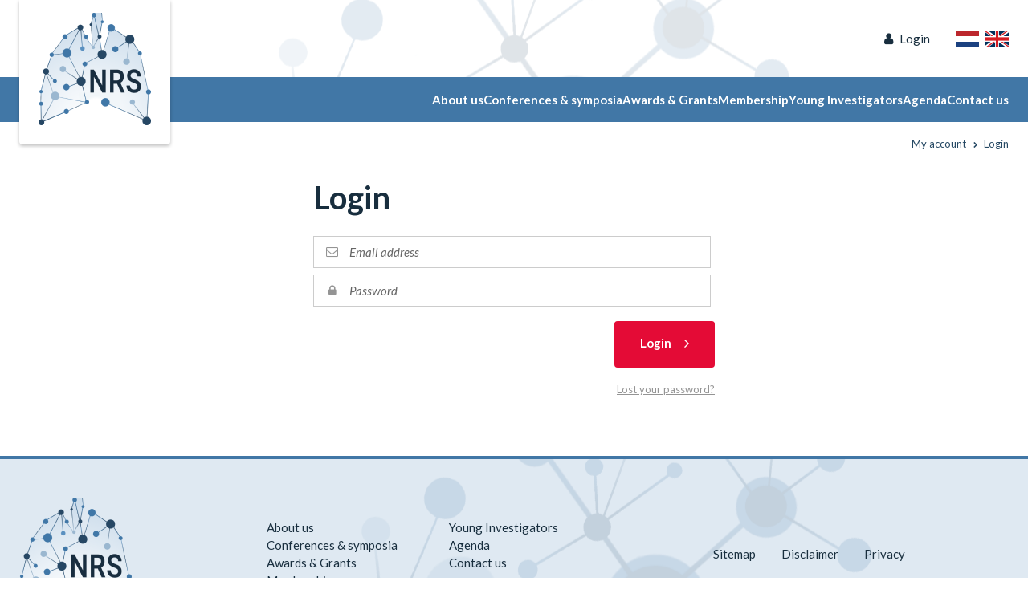

--- FILE ---
content_type: text/html; charset=UTF-8
request_url: https://www.nrs-science.nl/account/?redirect=https%3A%2F%2Fwww.nrs-science.nl%2Fnrsmembers%2Fyis-2020%2F
body_size: 3758
content:
<!DOCTYPE html>
<html lang="en" class="login vervolg">
<head>
	<meta charset="utf-8">
	<title>Login | Netherlands Respiratory Society</title>
	<meta name="author" content="Netherlands Respiratory Society">
	<meta name="description" content="">
	<meta name="keywords" content="">
	
	<meta property="og:title" content="Login | Netherlands Respiratory Society" />
	<meta property="og:type" content="website" />
	<meta property="og:url" content="https://www.nrs-science.nl/account/" />
	<meta property="og:description" content="" />
	<meta property="og:site_name" content="Netherlands Respiratory Society" />
	<meta property="og:locale" content="en_US" />
	<meta property="og:image" content="https://www.nrs-science.nl/media/img/logo_nrs-science_og.png" />
	<meta property="og:image:type" content="image/png" />
	<meta property="og:image:width" content="1200" />
	<meta property="og:image:height" content="630" />

	<link rel="canonical" href="https://www.nrs-science.nl/account/">

	<!-- Icons -->
	<link rel="icon" type="image/png" href="/favicon.png">
	<meta name="theme-color" content="#2a3964">

	<!-- Responsive & mobiel meta tags -->
	<meta name="HandheldFriendly" content="True">
	<meta name="MobileOptimized" content="320">
	<meta name="viewport" content="width=device-width, initial-scale=1.0, minimum-scale=1.0, maximum-scale=1.0, shrink-to-fit=no">

    <link rel="preconnect" href="https://fonts.googleapis.com">
    <link rel="preconnect" href="https://fonts.gstatic.com" crossorigin>
    <link href="https://fonts.googleapis.com/css2?family=Lato:ital,wght@0,400;0,700;0,900;1,400;1,700;1,900&display=swap" rel="stylesheet">

	<!-- Stylesheets -->
	<link rel="stylesheet" href="https://cdnjs.cloudflare.com/ajax/libs/font-awesome/4.7.0/css/font-awesome.min.css">
    <link rel="stylesheet" href="/media/css/app.css?id=c946e531f848b13a65275cda61739ec6" media="screen">
    <link rel="stylesheet" href="/media/css/print.css?id=40eff9d68b087371763f5d670aac2975" media="print">

	
			<script type="application/ld+json">
				{"@context":{"@vocab":"http:\/\/schema.org","@base":"https:\/\/www.nrs-science.nl"},"@graph":[{"@type":"LocalBusiness","@id":"#business","name":"Netherlands Respiratory Society","email":"nrs@nrs-science.nl","url":"https:\/\/www.nrs-science.nl","description":"Netherlands Respiratory Society","image":"https:\/\/www.nrs-science.nl\/media\/img\/logo-NRS-PNG.png","address":{"@type":"PostalAddress","postalCode":"1100 DD","streetAddress":"Postbus 22660","addressLocality":"Amsterdam"}}]}
			</script>
		

	
					<script>(function(w,d,s,l,i){w[l]=w[l]||[];w[l].push({"gtm.start":
					new Date().getTime(),event:"gtm.js"});var f=d.getElementsByTagName(s)[0],
					j=d.createElement(s),dl=l!="dataLayer"?"&l="+l:"";j.async=true;j.src=
					"https://www.googletagmanager.com/gtm.js?id="+i+dl;f.parentNode.insertBefore(j,f);
					})(window,document,"script","dataLayer","GTM-WCZ6JV3");</script>
				
</head>

<body>

				<noscript><iframe src="https://www.googletagmanager.com/ns.html?id=GTM-WCZ6JV3"
				height="0" width="0" style="display:none;visibility:hidden"></iframe></noscript>
			

<div class="Top">
    <div class="Container Clear">
        <div class="Top__logo">
            <a href="https://www.nrs-science.nl" title="Netherlands Respiratory Society"><img src="/media/img/logo-NRS-PNG.png" alt="Netherlands Respiratory Society" title="Netherlands Respiratory Society"></a>
        </div>
        <div class="Top__right">
            <div class="Top__tools">
                <a class="Top__login" href="https://www.nrs-science.nl/account/" title="Login">Login</a>
                <div class="Top__languages">
                    <a class="Top__languages__item Top__languages__item--nl" href="https://www.nrs-science.nl/over-de-nrs/" title="Over de NRS"></a>
                    <a class="Top__languages__item Top__languages__item--en" href="https://www.nrs-science.nl" title="Netherlands Respiratory Society"></a>
                </div>
            </div>
            <div class="Top__navigation">
                <div class="menu-trigger">
                    <span></span>
                    Menu
                </div>
            </div>
        </div>
    </div>
</div>

<nav class="Navigation">
    <div class="Container Clear">
        <ul>
            <li><a href="https://www.nrs-science.nl/about-us/" title="About us" data-type="primary">About us</a><ul>
<li><a href="https://www.nrs-science.nl/about-us/organisation/" title="Organisation" data-type="primary">Organisation</a><ul>
<li><a href="https://www.nrs-science.nl/about-us/organisation/board/" title="Board" data-type="primary">Board</a></li>
<li><a href="https://www.nrs-science.nl/about-us/organisation/secretariat/" title="Secretariat" data-type="primary">Secretariat</a></li>
<li><a href="https://www.nrs-science.nl/about-us/organisation/young-investigator-board/" title="Young Investigator Board" data-type="primary">Young Investigator Board</a></li>
<li><a href="https://www.nrs-science.nl/about-us/organisation/webinar-committee/" title="Webinar Committee" data-type="">Webinar Committee</a></li>
<li><a href="https://www.nrs-science.nl/about-us/organisation/advanced-technologies-symposium-committee/" title="Advanced Technologies Symposium Committee" data-type="">Advanced Technologies Symposium Committee</a></li>
<li><a href="https://www.nrs-science.nl/about-us/organisation/national-lung-course-committee/" title="National Lung Course Committee" data-type="">National Lung Course Committee</a></li>
<li><a href="https://www.nrs-science.nl/about-us/organisation/dlc-committee-members/" title="DLC Committee" data-type="">DLC Committee</a></li>
<li><a href="https://www.nrs-science.nl/about-us/organisation/newscommittee/" title="Newscommittee" data-type="primary">Newscommittee</a></li>
</ul></li>
<li><a href="https://www.nrs-science.nl/about-us/national-program-respiratory-research/" title="National Program for Respiratory Research" data-type="primary">NPL</a></li>
<li><a href="https://www.nrs-science.nl/about-us/sponsors/" title="Sponsors" data-type="primary">Sponsors</a></li>
<li><a href="https://www.nrs-science.nl/about-us/anbi/" title="ANBI" data-type="primary">ANBI</a><ul>
<li><a href="https://www.nrs-science.nl/about-us/anbi/verslag-activiteiten-2024/" title="Verslag activiteiten 2024" data-type="">Verslag activiteiten 2024</a></li>
<li><a href="https://www.nrs-science.nl/about-us/anbi/verslag-activiteiten-2023/" title="Verslag activiteiten 2023" data-type="">Verslag activiteiten 2023</a></li>
<li><a href="https://www.nrs-science.nl/about-us/anbi/verslag-activiteiten-2022/" title="Verslag activiteiten 2022" data-type="">Verslag activiteiten 2022</a></li>
<li><a href="https://www.nrs-science.nl/about-us/anbi/verslag-activiteiten-2021/" title="Verslag activiteiten 2021" data-type="">Verslag activiteiten 2021</a></li>
<li><a href="https://www.nrs-science.nl/about-us/anbi/verslag-activiteiten-2020/" title="Verslag activiteiten 2020" data-type="">Verslag activiteiten 2020</a></li>
<li><a href="https://www.nrs-science.nl/about-us/anbi/verslag-activiteiten-2019/" title="Verslag activiteiten 2019" data-type="">Verslag activiteiten 2019</a></li>
<li><a href="https://www.nrs-science.nl/about-us/anbi/verslag-activiteiten-2018/" title="Verslag activiteiten 2018" data-type="">Verslag activiteiten 2018</a></li>
<li><a href="https://www.nrs-science.nl/about-us/anbi/verslag-activiteiten-2017/" title="Verslag van de uitgeoefende activiteiten 2017" data-type="primary">Verslag activiteiten 2017</a></li>
<li><a href="https://www.nrs-science.nl/about-us/anbi/verslag-activiteiten-2016/" title="Verslag van de uitgeoefende activiteiten 2016" data-type="primary">Verslag activiteiten 2016</a></li>
<li><a href="https://www.nrs-science.nl/about-us/anbi/verslag-activiteiten-2015/" title="Verslag van de uitgeoefende activiteiten 2015" data-type="primary">Verslag activiteiten 2015</a></li>
<li><a href="https://www.nrs-science.nl/about-us/anbi/verslag-activiteiten-2014/" title="Verslag van de uitgeoefende activiteiten 2014" data-type="primary">Verslag activiteiten 2014</a></li>
<li><a href="https://www.nrs-science.nl/about-us/anbi/verslag-activiteiten-2013/" title="Verslag van de uitgeoefende activiteiten 2013" data-type="primary">Verslag activiteiten 2013</a></li>
<li><a href="https://www.nrs-science.nl/about-us/anbi/verslag-activiteiten-2012/" title="Verslag van de uitgeoefende activiteiten 2012" data-type="primary">Verslag activiteiten 2012</a></li>
<li><a href="https://www.nrs-science.nl/about-us/anbi/verslag-activiteiten-2011/" title="Verslag van de uitgeoefende activiteiten 2011" data-type="primary">Verslag activiteiten 2011</a></li>
<li><a href="https://www.nrs-science.nl/about-us/anbi/verslag-activiteiten-2010/" title="Verslag van de uitgeoefende activiteiten 2010" data-type="primary">Verslag activiteiten 2010</a></li>
<li><a href="https://www.nrs-science.nl/about-us/anbi/verslag-activiteiten-2009/" title="Verslag van de uitgeoefende activiteiten 2009" data-type="primary">Verslag activiteiten 2009</a></li>
</ul></li>
<li><a href="https://www.nrs-science.nl/about-us/multi-annual-policy-plan/" title="Multi-annual Policy Plan" data-type="">Multi-annual Policy Plan</a></li>
</ul></li>
<li><a href="https://www.nrs-science.nl/conferences-and-symposia/" title="Conferences &amp; symposia" data-type="primary">Conferences &amp; symposia</a><ul>
<li><a href="https://www.nrs-science.nl/conferences-and-symposia/dutch-lung-congress/" title="Dutch Lung Congress" data-type="primary">Dutch Lung Congress</a><ul>
<li><a href="https://www.nrs-science.nl/conferences-and-symposia/dutch-lung-congress/dutch-lung-congress-archive/" title="Archive" data-type="primary">Archive</a></li>
</ul></li>
<li><a href="https://www.nrs-science.nl/conferences-and-symposia/nrs-webinar-and-cafe/" title="NRS webinar" data-type="primary">NRS webinar</a><ul>
<li><a href="https://www.nrs-science.nl/conferences-and-symposia/nrs-webinar-and-cafe/nrs-webinar-and-cafe-archive/" title="Archive" data-type="primary">Archive</a></li>
</ul></li>
<li><a href="https://www.nrs-science.nl/conferences-and-symposia/young-investigator-symposium/" title="Young Investigator Symposium" data-type="primary">Young Investigator Symposium</a><ul>
<li><a href="https://www.nrs-science.nl/conferences-and-symposia/young-investigator-symposium/young-investigator-symposium-archive/" title="Archive" data-type="primary">Archive</a></li>
</ul></li>
<li><a href="https://www.nrs-science.nl/conferences-and-symposia/experimental-symposium/" title="Advanced Technologies Symposium" data-type="primary">Advanced Technologies in Lung Research</a><ul>
<li><a href="https://www.nrs-science.nl/conferences-and-symposia/experimental-symposium/animal-symposium-archive/" title="Archive" data-type="primary">Archive</a></li>
</ul></li>
<li><a href="https://www.nrs-science.nl/conferences-and-symposia/npl-taskforce/" title="NPL Taskforce" data-type="primary">NPL Taskforce</a><ul>
<li><a href="https://www.nrs-science.nl/conferences-and-symposia/npl-taskforce/taskforce-symposia-archive/" title="Archive" data-type="primary">Archive</a></li>
</ul></li>
</ul></li>
<li><a href="https://www.nrs-science.nl/awards-and-grants/" title="Awards &amp; Grants" data-type="primary">Awards &amp; Grants</a><ul>
<li><a href="https://www.nrs-science.nl/awards-and-grants/nrs-swierenga-medal/" title="NRS Swierenga Medal" data-type="primary">NRS Swierenga Medal</a></li>
<li><a href="https://www.nrs-science.nl/awards-and-grants/nrs-swierenga-thesis-award/" title="NRS Swierenga Thesis Award" data-type="primary">NRS Swierenga Thesis Award</a></li>
<li><a href="https://www.nrs-science.nl/awards-and-grants/nrs-sab-best-paper-award/" title="NRS SAB Best Paper Award" data-type="primary">NRS SAB Best Paper Award-deadline 15 Oct</a></li>
<li><a href="https://www.nrs-science.nl/awards-and-grants/nrs-mid-career-award/" title="NRS Mid-Career Award" data-type="primary">NRS Mid-Career Award</a></li>
<li><a href="https://www.nrs-science.nl/awards-and-grants/nrs-yis-masterclass-award/" title="NRS YIS Masterclass Award" data-type="primary">NRS YIS Masterclass Award</a></li>
<li><a href="https://www.nrs-science.nl/awards-and-grants/nrs-young-investigator-travel-grant/" title="NRS Young Investigator Travel Grant" data-type="primary">NRS Young Investigator Travel Grant</a><ul>
<li><a href="https://www.nrs-science.nl/awards-and-grants/nrs-young-investigator-travel-grant/young-investigator-travel-grant-reports/" title="Young Investigator Travel Grant Reports" data-type="primary">Young Investigator Travel Grant Reports</a></li>
</ul></li>
<li><a href="https://www.nrs-science.nl/awards-and-grants/nrs-chiesi-young-investigator-award/" title="NRS Chiesi Young Investigator Award" data-type="primary">NRS Chiesi Young Investigator Award</a></li>
<li><a href="https://www.nrs-science.nl/awards-and-grants/other-grant-opportunities/" title="Other grant opportunities" data-type="primary">Other grant opportunities</a></li>
</ul></li>
<li><a href="https://www.nrs-science.nl/membership/" title="Membership" data-type="primary">Membership</a><ul>
<li><a href="https://www.nrs-science.nl/membership/terms-of-membership/" title="Terms of Membership" data-type="primary">Terms of Membership</a></li>
<li><a href="https://www.nrs-science.nl/membership/become-a-member/" title="Become a member" data-type="primary">Become a member</a></li>
</ul></li>
<li><a href="https://www.nrs-science.nl/young-investigators/" title="Young Investigators" data-type="primary">Young Investigators</a><ul>
<li><a href="https://www.nrs-science.nl/young-investigators/young-investigator-symposium2/" title="Young Investigator Symposium" data-type="primary">Young Investigator Symposium</a></li>
<li><a href="https://www.nrs-science.nl/young-investigators/nrs-national-lung-course-information/" title="NRS National Lung Course" data-type="primary">NRS National Lung Course</a><ul>
<li><a href="https://www.nrs-science.nl/young-investigators/nrs-national-lung-course-information/national-lung-course-archive/" title="Archive" data-type="primary">Archive</a></li>
</ul></li>
<li><a href="https://www.nrs-science.nl/young-investigators/young-investigators-at-dlc-2024/" title="Young Investigators at DLC 2024" data-type="">Young Investigators at DLC 2024</a></li>
<li><a href="https://www.nrs-science.nl/young-investigators/nrs-mentorship-program/" title="NRS Buddy" data-type="primary">NRS Buddy</a></li>
<li><a href="https://www.nrs-science.nl/young-investigators/travel-grant/" title="Young Investigator Travel Grant" data-type="primary">Young Investigator Travel Grant</a></li>
<li><a href="https://www.nrs-science.nl/young-investigators/swierenga-thesis-award/" title="Swierenga Thesis Award" data-type="primary">Swierenga Thesis Award</a></li>
<li><a href="https://www.nrs-science.nl/young-investigators/best-paper-award/" title="Best Paper Award" data-type="primary">Best Paper Award</a></li>
<li><a href="https://www.nrs-science.nl/young-investigators/young-investigator-board2/" title="Young Investigator Board" data-type="primary">Young Investigator Board</a></li>
</ul></li>
<li><a href="https://www.nrs-science.nl/agenda/" title="Agenda" data-type="primary">Agenda</a></li>
<li><a href="https://www.nrs-science.nl/contact/" title="Contact us" data-type="primary">Contact us</a></li>

        </ul>
    </div>
</nav>



<div class="Crumbs">
    <div class="Container Clear">
        <p><span class="sep">&gt;</span>
				<span itemprop="itemListElement" itemscope itemtype="http://schema.org/ListItem">
					<a itemprop="item" href="https://www.nrs-science.nl/account/" title="My account">
						<span itemprop="name">My account</span>
					</a>
				</span>
			<span class="sep">&gt;</span>
				<span itemprop="itemListElement" itemscope itemtype="http://schema.org/ListItem" class="last">
					<span itemprop="item">
						<span itemprop="name">Login</span>
					</span>
				</span>
			</p>
    </div>
</div>

<div class="Content">
    <div class="Container Clear">
        <main class="Content__main">
            <h1>Login</h1><div id="login"><form class="AccountLogin" action="" method="post" id="form1" enctype="multipart/form-data" novalidate="novalidate">
<!-- Form_Field_Hidden -->
<input name="form_nonce_1" id="form_nonce_1" value="1" type="hidden" />
<!-- Form_Field_Hidden -->
<input name="CSRFToken" id="CSRFToken" value="fe0d74c7cc97f9da8da92f6dbef3975a35d2c837656e604817bbceeeedf690e55658793a363a521834ad3fdb6c2cba3dea7c7443d055493eefbda42237ea18ce" type="hidden" />
<!-- Form_Field_Email -->
<div class="fld fld_12 AccountLogin__email">
			
			<input name="user_email" id="user_email" value="" placeholder="Email address" type="email" class="text text-email" maxlength="255" />
		</div>
<!-- Form_Field_Password -->
<div class="fld fld_12 AccountLogin__password">
			
			<input name="user_password" id="user_password" value="" placeholder="Password" type="password" autocomplete="off" class="text" maxlength="255" />
		</div>
<!-- Form_Field_Button -->

            <div class="fld fld_12 nopadding">
                <button name="btn_submit" id="btn_submit" type="submit" class=" btn btn_submit">Login</button><a class="AccountLogin__link" href="https://www.nrs-science.nl/account/lost-password/" title="Lost your password?">Lost your password?</a>
            </div>
            </form></div>
            
        </main>
        
    </div>
</div>

<footer class="Footer">
    <div class="Container">
        <div class="Footer__logo">
            <a href="https://www.nrs-science.nl" title="Netherlands Respiratory Society">
                <img src="/media/img/logo-NRS-PNG.png" alt="Netherlands Respiratory Society" title="Netherlands Respiratory Society">
            </a>
        </div>
        <nav class="Footer__nav">
            <ul><li><a href="https://www.nrs-science.nl/about-us/" title="About us" data-type="primary">About us</a></li><li><a href="https://www.nrs-science.nl/conferences-and-symposia/" title="Conferences &amp; symposia" data-type="primary">Conferences &amp; symposia</a></li><li><a href="https://www.nrs-science.nl/awards-and-grants/" title="Awards &amp; Grants" data-type="primary">Awards &amp; Grants</a></li><li><a href="https://www.nrs-science.nl/membership/" title="Membership" data-type="primary">Membership</a></li></ul>
            <ul><li><a href="https://www.nrs-science.nl/young-investigators/" title="Young Investigators" data-type="primary">Young Investigators</a></li><li><a href="https://www.nrs-science.nl/agenda/" title="Agenda" data-type="primary">Agenda</a></li><li><a href="https://www.nrs-science.nl/contact/" title="Contact us" data-type="primary">Contact us</a></li></ul>
        </nav>
        <div class="Footer__nav-extra">
            <div>
                <a href="https://www.nrs-science.nl/sitemap/" title="Sitemap">Sitemap</a><a href="https://www.nrs-science.nl/disclaimer/" title="Disclaimer">Disclaimer</a><a href="https://www.nrs-science.nl/privacy/" title="Privacy">Privacy</a>
            </div>
        </div>
    </div>
</footer>

<div style="display: none;">
	<nav class="jpanel-responsive-menu">
		<ul>
			<li><a href="https://www.nrs-science.nl/about-us/" title="About us" data-type="primary">About us</a><ul>
<li><a href="https://www.nrs-science.nl/about-us/organisation/" title="Organisation" data-type="primary">Organisation</a><ul>
<li><a href="https://www.nrs-science.nl/about-us/organisation/board/" title="Board" data-type="primary">Board</a></li>
<li><a href="https://www.nrs-science.nl/about-us/organisation/secretariat/" title="Secretariat" data-type="primary">Secretariat</a></li>
<li><a href="https://www.nrs-science.nl/about-us/organisation/young-investigator-board/" title="Young Investigator Board" data-type="primary">Young Investigator Board</a></li>
<li><a href="https://www.nrs-science.nl/about-us/organisation/webinar-committee/" title="Webinar Committee" data-type="">Webinar Committee</a></li>
<li><a href="https://www.nrs-science.nl/about-us/organisation/advanced-technologies-symposium-committee/" title="Advanced Technologies Symposium Committee" data-type="">Advanced Technologies Symposium Committee</a></li>
<li><a href="https://www.nrs-science.nl/about-us/organisation/national-lung-course-committee/" title="National Lung Course Committee" data-type="">National Lung Course Committee</a></li>
<li><a href="https://www.nrs-science.nl/about-us/organisation/dlc-committee-members/" title="DLC Committee" data-type="">DLC Committee</a></li>
<li><a href="https://www.nrs-science.nl/about-us/organisation/newscommittee/" title="Newscommittee" data-type="primary">Newscommittee</a></li>
</ul></li>
<li><a href="https://www.nrs-science.nl/about-us/national-program-respiratory-research/" title="National Program for Respiratory Research" data-type="primary">NPL</a></li>
<li><a href="https://www.nrs-science.nl/about-us/sponsors/" title="Sponsors" data-type="primary">Sponsors</a></li>
<li><a href="https://www.nrs-science.nl/about-us/anbi/" title="ANBI" data-type="primary">ANBI</a><ul>
<li><a href="https://www.nrs-science.nl/about-us/anbi/verslag-activiteiten-2024/" title="Verslag activiteiten 2024" data-type="">Verslag activiteiten 2024</a></li>
<li><a href="https://www.nrs-science.nl/about-us/anbi/verslag-activiteiten-2023/" title="Verslag activiteiten 2023" data-type="">Verslag activiteiten 2023</a></li>
<li><a href="https://www.nrs-science.nl/about-us/anbi/verslag-activiteiten-2022/" title="Verslag activiteiten 2022" data-type="">Verslag activiteiten 2022</a></li>
<li><a href="https://www.nrs-science.nl/about-us/anbi/verslag-activiteiten-2021/" title="Verslag activiteiten 2021" data-type="">Verslag activiteiten 2021</a></li>
<li><a href="https://www.nrs-science.nl/about-us/anbi/verslag-activiteiten-2020/" title="Verslag activiteiten 2020" data-type="">Verslag activiteiten 2020</a></li>
<li><a href="https://www.nrs-science.nl/about-us/anbi/verslag-activiteiten-2019/" title="Verslag activiteiten 2019" data-type="">Verslag activiteiten 2019</a></li>
<li><a href="https://www.nrs-science.nl/about-us/anbi/verslag-activiteiten-2018/" title="Verslag activiteiten 2018" data-type="">Verslag activiteiten 2018</a></li>
<li><a href="https://www.nrs-science.nl/about-us/anbi/verslag-activiteiten-2017/" title="Verslag van de uitgeoefende activiteiten 2017" data-type="primary">Verslag activiteiten 2017</a></li>
<li><a href="https://www.nrs-science.nl/about-us/anbi/verslag-activiteiten-2016/" title="Verslag van de uitgeoefende activiteiten 2016" data-type="primary">Verslag activiteiten 2016</a></li>
<li><a href="https://www.nrs-science.nl/about-us/anbi/verslag-activiteiten-2015/" title="Verslag van de uitgeoefende activiteiten 2015" data-type="primary">Verslag activiteiten 2015</a></li>
<li><a href="https://www.nrs-science.nl/about-us/anbi/verslag-activiteiten-2014/" title="Verslag van de uitgeoefende activiteiten 2014" data-type="primary">Verslag activiteiten 2014</a></li>
<li><a href="https://www.nrs-science.nl/about-us/anbi/verslag-activiteiten-2013/" title="Verslag van de uitgeoefende activiteiten 2013" data-type="primary">Verslag activiteiten 2013</a></li>
<li><a href="https://www.nrs-science.nl/about-us/anbi/verslag-activiteiten-2012/" title="Verslag van de uitgeoefende activiteiten 2012" data-type="primary">Verslag activiteiten 2012</a></li>
<li><a href="https://www.nrs-science.nl/about-us/anbi/verslag-activiteiten-2011/" title="Verslag van de uitgeoefende activiteiten 2011" data-type="primary">Verslag activiteiten 2011</a></li>
<li><a href="https://www.nrs-science.nl/about-us/anbi/verslag-activiteiten-2010/" title="Verslag van de uitgeoefende activiteiten 2010" data-type="primary">Verslag activiteiten 2010</a></li>
<li><a href="https://www.nrs-science.nl/about-us/anbi/verslag-activiteiten-2009/" title="Verslag van de uitgeoefende activiteiten 2009" data-type="primary">Verslag activiteiten 2009</a></li>
</ul></li>
<li><a href="https://www.nrs-science.nl/about-us/multi-annual-policy-plan/" title="Multi-annual Policy Plan" data-type="">Multi-annual Policy Plan</a></li>
</ul></li>
<li><a href="https://www.nrs-science.nl/conferences-and-symposia/" title="Conferences &amp; symposia" data-type="primary">Conferences &amp; symposia</a><ul>
<li><a href="https://www.nrs-science.nl/conferences-and-symposia/dutch-lung-congress/" title="Dutch Lung Congress" data-type="primary">Dutch Lung Congress</a><ul>
<li><a href="https://www.nrs-science.nl/conferences-and-symposia/dutch-lung-congress/dutch-lung-congress-archive/" title="Archive" data-type="primary">Archive</a></li>
</ul></li>
<li><a href="https://www.nrs-science.nl/conferences-and-symposia/nrs-webinar-and-cafe/" title="NRS webinar" data-type="primary">NRS webinar</a><ul>
<li><a href="https://www.nrs-science.nl/conferences-and-symposia/nrs-webinar-and-cafe/nrs-webinar-and-cafe-archive/" title="Archive" data-type="primary">Archive</a></li>
</ul></li>
<li><a href="https://www.nrs-science.nl/conferences-and-symposia/young-investigator-symposium/" title="Young Investigator Symposium" data-type="primary">Young Investigator Symposium</a><ul>
<li><a href="https://www.nrs-science.nl/conferences-and-symposia/young-investigator-symposium/young-investigator-symposium-archive/" title="Archive" data-type="primary">Archive</a></li>
</ul></li>
<li><a href="https://www.nrs-science.nl/conferences-and-symposia/experimental-symposium/" title="Advanced Technologies Symposium" data-type="primary">Advanced Technologies in Lung Research</a><ul>
<li><a href="https://www.nrs-science.nl/conferences-and-symposia/experimental-symposium/animal-symposium-archive/" title="Archive" data-type="primary">Archive</a></li>
</ul></li>
<li><a href="https://www.nrs-science.nl/conferences-and-symposia/npl-taskforce/" title="NPL Taskforce" data-type="primary">NPL Taskforce</a><ul>
<li><a href="https://www.nrs-science.nl/conferences-and-symposia/npl-taskforce/taskforce-symposia-archive/" title="Archive" data-type="primary">Archive</a></li>
</ul></li>
</ul></li>
<li><a href="https://www.nrs-science.nl/awards-and-grants/" title="Awards &amp; Grants" data-type="primary">Awards &amp; Grants</a><ul>
<li><a href="https://www.nrs-science.nl/awards-and-grants/nrs-swierenga-medal/" title="NRS Swierenga Medal" data-type="primary">NRS Swierenga Medal</a></li>
<li><a href="https://www.nrs-science.nl/awards-and-grants/nrs-swierenga-thesis-award/" title="NRS Swierenga Thesis Award" data-type="primary">NRS Swierenga Thesis Award</a></li>
<li><a href="https://www.nrs-science.nl/awards-and-grants/nrs-sab-best-paper-award/" title="NRS SAB Best Paper Award" data-type="primary">NRS SAB Best Paper Award-deadline 15 Oct</a></li>
<li><a href="https://www.nrs-science.nl/awards-and-grants/nrs-mid-career-award/" title="NRS Mid-Career Award" data-type="primary">NRS Mid-Career Award</a></li>
<li><a href="https://www.nrs-science.nl/awards-and-grants/nrs-yis-masterclass-award/" title="NRS YIS Masterclass Award" data-type="primary">NRS YIS Masterclass Award</a></li>
<li><a href="https://www.nrs-science.nl/awards-and-grants/nrs-young-investigator-travel-grant/" title="NRS Young Investigator Travel Grant" data-type="primary">NRS Young Investigator Travel Grant</a><ul>
<li><a href="https://www.nrs-science.nl/awards-and-grants/nrs-young-investigator-travel-grant/young-investigator-travel-grant-reports/" title="Young Investigator Travel Grant Reports" data-type="primary">Young Investigator Travel Grant Reports</a></li>
</ul></li>
<li><a href="https://www.nrs-science.nl/awards-and-grants/nrs-chiesi-young-investigator-award/" title="NRS Chiesi Young Investigator Award" data-type="primary">NRS Chiesi Young Investigator Award</a></li>
<li><a href="https://www.nrs-science.nl/awards-and-grants/other-grant-opportunities/" title="Other grant opportunities" data-type="primary">Other grant opportunities</a></li>
</ul></li>
<li><a href="https://www.nrs-science.nl/membership/" title="Membership" data-type="primary">Membership</a><ul>
<li><a href="https://www.nrs-science.nl/membership/terms-of-membership/" title="Terms of Membership" data-type="primary">Terms of Membership</a></li>
<li><a href="https://www.nrs-science.nl/membership/become-a-member/" title="Become a member" data-type="primary">Become a member</a></li>
</ul></li>
<li><a href="https://www.nrs-science.nl/young-investigators/" title="Young Investigators" data-type="primary">Young Investigators</a><ul>
<li><a href="https://www.nrs-science.nl/young-investigators/young-investigator-symposium2/" title="Young Investigator Symposium" data-type="primary">Young Investigator Symposium</a></li>
<li><a href="https://www.nrs-science.nl/young-investigators/nrs-national-lung-course-information/" title="NRS National Lung Course" data-type="primary">NRS National Lung Course</a><ul>
<li><a href="https://www.nrs-science.nl/young-investigators/nrs-national-lung-course-information/national-lung-course-archive/" title="Archive" data-type="primary">Archive</a></li>
</ul></li>
<li><a href="https://www.nrs-science.nl/young-investigators/young-investigators-at-dlc-2024/" title="Young Investigators at DLC 2024" data-type="">Young Investigators at DLC 2024</a></li>
<li><a href="https://www.nrs-science.nl/young-investigators/nrs-mentorship-program/" title="NRS Buddy" data-type="primary">NRS Buddy</a></li>
<li><a href="https://www.nrs-science.nl/young-investigators/travel-grant/" title="Young Investigator Travel Grant" data-type="primary">Young Investigator Travel Grant</a></li>
<li><a href="https://www.nrs-science.nl/young-investigators/swierenga-thesis-award/" title="Swierenga Thesis Award" data-type="primary">Swierenga Thesis Award</a></li>
<li><a href="https://www.nrs-science.nl/young-investigators/best-paper-award/" title="Best Paper Award" data-type="primary">Best Paper Award</a></li>
<li><a href="https://www.nrs-science.nl/young-investigators/young-investigator-board2/" title="Young Investigator Board" data-type="primary">Young Investigator Board</a></li>
</ul></li>
<li><a href="https://www.nrs-science.nl/agenda/" title="Agenda" data-type="primary">Agenda</a></li>
<li><a href="https://www.nrs-science.nl/contact/" title="Contact us" data-type="primary">Contact us</a></li>

		</ul>
	</nav>
</div>

<!-- Javascript -->
<script src="/media/js/plugins.js?id=90893005e252e100062706aa625eefd3"></script>
<script src="/media/js/app.js?id=9056d9198baa0ae36ad3cdf692178398"></script>

</body>
</html>

--- FILE ---
content_type: text/css
request_url: https://www.nrs-science.nl/media/css/app.css?id=c946e531f848b13a65275cda61739ec6
body_size: 15958
content:
@media only screen{
  /*! normalize.css v3.0.2 | MIT License | git.io/normalize */html{-ms-text-size-adjust:100%;-webkit-text-size-adjust:100%;font-family:sans-serif;overflow-y:scroll}body{margin:0}article,aside,details,figcaption,figure,footer,header,hgroup,main,menu,nav,section,summary{display:block}audio,canvas,progress,video{display:inline-block;vertical-align:baseline}audio:not([controls]){display:none;height:0}[hidden],template{display:none}a{background-color:transparent}a:active,a:hover{outline:0}abbr[title]{border-bottom:1px dotted}b,strong{font-weight:700}dfn{font-style:italic}h1,h2,h3,h4,h5,h6{font-family:Arial,Helvetica,sans-serif;font-weight:400;margin:0}mark{background:#ff0;color:#000}small{font-size:80%}sub,sup{font-size:75%;line-height:0;position:relative;vertical-align:baseline}sup{top:-.5em}sub{bottom:-.25em}img{border:0}svg:not(:root){overflow:hidden}figure{margin:1em 40px}hr{border-bottom:0;border-top:0;border-color:#ccc currentcolor #fff;border-style:solid none;border-width:1px 0;box-sizing:content-box;height:0;margin:20px 0}pre{overflow:auto}#_atssh{display:none}address,p,pre{font-weight:400;margin:0;padding:0}code,kbd,pre,samp{font-family:monospace,monospace;font-size:1em}button,input,optgroup,select,textarea{color:inherit;font:inherit;margin:0}button{overflow:visible}ol,ul{list-style:none}ol,ol ol,ul,ul ul{margin:0;padding:0}ol li{margin-left:0}#nav li,#nav ol,#nav ul,#subnav li,#subnav ol,#subnav ul{background:none;margin:0;padding:0;text-decoration:none}img{box-sizing:border-box;vertical-align:middle}button,select{text-transform:none}button,html input[type=button],input[type=reset],input[type=submit]{-webkit-appearance:button;cursor:pointer}button[disabled],html input[disabled]{cursor:default}button::-moz-focus-inner,input::-moz-focus-inner{border:0;padding:0}input{line-height:normal}input[type=checkbox],input[type=radio]{box-sizing:border-box;padding:0}input[type=number]::-webkit-inner-spin-button,input[type=number]::-webkit-outer-spin-button{height:auto}input[type=search]{-webkit-appearance:textfield;box-sizing:content-box}input[type=search]::-webkit-search-cancel-button,input[type=search]::-webkit-search-decoration{-webkit-appearance:none}fieldset{border:1px solid silver;margin:0 2px;padding:.35em .625em .75em}legend{border:0;padding:0}textarea{overflow:auto;resize:vertical}optgroup{font-weight:700}table{border-collapse:collapse;border-spacing:0}td,th{padding:0;vertical-align:top}.clear{clear:both;font-size:0;height:0;line-height:0;width:100%}
  /*! jQuery UI - v1.12.1 - 2017-03-28
  * http://jqueryui.com
  * Includes: core.css, datepicker.css, theme.css
  * To view and modify this theme, visit http://jqueryui.com/themeroller/?scope=&folderName=base&cornerRadiusShadow=8px&offsetLeftShadow=0px&offsetTopShadow=0px&thicknessShadow=5px&opacityShadow=30&bgImgOpacityShadow=0&bgTextureShadow=flat&bgColorShadow=666666&opacityOverlay=30&bgImgOpacityOverlay=0&bgTextureOverlay=flat&bgColorOverlay=aaaaaa&iconColorError=cc0000&fcError=5f3f3f&borderColorError=f1a899&bgTextureError=flat&bgColorError=fddfdf&iconColorHighlight=777620&fcHighlight=777620&borderColorHighlight=dad55e&bgTextureHighlight=flat&bgColorHighlight=fffa90&iconColorActive=ffffff&fcActive=ffffff&borderColorActive=003eff&bgTextureActive=flat&bgColorActive=007fff&iconColorHover=555555&fcHover=2b2b2b&borderColorHover=cccccc&bgTextureHover=flat&bgColorHover=ededed&iconColorDefault=777777&fcDefault=454545&borderColorDefault=c5c5c5&bgTextureDefault=flat&bgColorDefault=f6f6f6&iconColorContent=444444&fcContent=333333&borderColorContent=dddddd&bgTextureContent=flat&bgColorContent=ffffff&iconColorHeader=444444&fcHeader=333333&borderColorHeader=dddddd&bgTextureHeader=flat&bgColorHeader=e9e9e9&cornerRadius=3px&fwDefault=normal&fsDefault=1em&ffDefault=Arial%2CHelvetica%2Csans-serif
  * Copyright jQuery Foundation and other contributors; Licensed MIT */.ui-helper-hidden{display:none}.ui-helper-hidden-accessible{clip:rect(0 0 0 0);border:0;height:1px;margin:-1px;overflow:hidden;padding:0;position:absolute;width:1px}.ui-helper-reset{border:0;font-size:100%;line-height:1.3;list-style:none;margin:0;outline:0;padding:0;text-decoration:none}.ui-helper-clearfix:after,.ui-helper-clearfix:before{border-collapse:collapse;content:"";display:table}.ui-helper-clearfix:after{clear:both}.ui-helper-zfix{filter:Alpha(Opacity=0);height:100%;left:0;opacity:0;position:absolute;top:0;width:100%}.ui-front{z-index:100}.ui-state-disabled{cursor:default!important;pointer-events:none}.ui-icon{background-repeat:no-repeat;display:inline-block;margin-top:-.25em;overflow:hidden;position:relative;text-indent:-99999px;vertical-align:middle}.ui-widget-icon-block{display:block;left:50%;margin-left:-8px}.ui-widget-overlay{height:100%;left:0;position:fixed;top:0;width:100%}.ui-datepicker{display:none;padding:.2em .2em 0;width:17em}.ui-datepicker .ui-datepicker-header{padding:.2em 0;position:relative}.ui-datepicker .ui-datepicker-next,.ui-datepicker .ui-datepicker-prev{height:1.8em;position:absolute;top:2px;width:1.8em}.ui-datepicker .ui-datepicker-next-hover,.ui-datepicker .ui-datepicker-prev-hover{top:1px}.ui-datepicker .ui-datepicker-prev{left:2px}.ui-datepicker .ui-datepicker-next{right:2px}.ui-datepicker .ui-datepicker-prev-hover{left:1px}.ui-datepicker .ui-datepicker-next-hover{right:1px}.ui-datepicker .ui-datepicker-next span,.ui-datepicker .ui-datepicker-prev span{display:block;left:50%;margin-left:-8px;margin-top:-8px;position:absolute;top:50%}.ui-datepicker .ui-datepicker-title{line-height:1.8em;margin:0 2.3em;text-align:center}.ui-datepicker .ui-datepicker-title select{font-size:1em;margin:1px 0}.ui-datepicker select.ui-datepicker-month,.ui-datepicker select.ui-datepicker-year{width:45%}.ui-datepicker table{border-collapse:collapse;font-size:.9em;margin:0 0 .4em;width:100%}.ui-datepicker th{border:0;font-weight:700;padding:.7em .3em;text-align:center}.ui-datepicker td{border:0;padding:1px}.ui-datepicker td a,.ui-datepicker td span{display:block;padding:.2em;text-align:right;text-decoration:none}.ui-datepicker .ui-datepicker-buttonpane{background-image:none;border-bottom:0;border-left:0;border-right:0;margin:.7em 0 0;padding:0 .2em}.ui-datepicker .ui-datepicker-buttonpane button{cursor:pointer;float:right;margin:.5em .2em .4em;overflow:visible;padding:.2em .6em .3em;width:auto}.ui-datepicker .ui-datepicker-buttonpane button.ui-datepicker-current{float:left}.ui-datepicker.ui-datepicker-multi{width:auto}.ui-datepicker-multi .ui-datepicker-group{float:left}.ui-datepicker-multi .ui-datepicker-group table{margin:0 auto .4em;width:95%}.ui-datepicker-multi-2 .ui-datepicker-group{width:50%}.ui-datepicker-multi-3 .ui-datepicker-group{width:33.3%}.ui-datepicker-multi-4 .ui-datepicker-group{width:25%}.ui-datepicker-multi .ui-datepicker-group-last .ui-datepicker-header,.ui-datepicker-multi .ui-datepicker-group-middle .ui-datepicker-header{border-left-width:0}.ui-datepicker-multi .ui-datepicker-buttonpane{clear:left}.ui-datepicker-row-break{clear:both;font-size:0;width:100%}.ui-datepicker-rtl{direction:rtl}.ui-datepicker-rtl .ui-datepicker-prev{left:auto;right:2px}.ui-datepicker-rtl .ui-datepicker-next{left:2px;right:auto}.ui-datepicker-rtl .ui-datepicker-prev:hover{left:auto;right:1px}.ui-datepicker-rtl .ui-datepicker-next:hover{left:1px;right:auto}.ui-datepicker-rtl .ui-datepicker-buttonpane{clear:right}.ui-datepicker-rtl .ui-datepicker-buttonpane button{float:left}.ui-datepicker-rtl .ui-datepicker-buttonpane button.ui-datepicker-current,.ui-datepicker-rtl .ui-datepicker-group{float:right}.ui-datepicker-rtl .ui-datepicker-group-last .ui-datepicker-header,.ui-datepicker-rtl .ui-datepicker-group-middle .ui-datepicker-header{border-left-width:1px;border-right-width:0}.ui-datepicker .ui-icon{background-repeat:no-repeat;display:block;left:.5em;overflow:hidden;text-indent:-99999px;top:.3em}.ui-widget{font-family:Arial,Helvetica,sans-serif}.ui-widget,.ui-widget .ui-widget{font-size:1em}.ui-widget button,.ui-widget input,.ui-widget select,.ui-widget textarea{font-family:Arial,Helvetica,sans-serif;font-size:1em}.ui-widget.ui-widget-content{border:1px solid #c5c5c5}.ui-widget-content{background:#fff;border:1px solid #ddd;color:#333}.ui-widget-content a{color:#333}.ui-widget-header{background:#e9e9e9;border:1px solid #ddd;color:#333;font-weight:700}.ui-widget-header a{color:#333}.ui-button,.ui-state-default,.ui-widget-content .ui-state-default,.ui-widget-header .ui-state-default,html .ui-button.ui-state-disabled:active,html .ui-button.ui-state-disabled:hover{background:#f6f6f6;border:1px solid #c5c5c5;color:#454545;font-weight:400}.ui-button,.ui-state-default a,.ui-state-default a:link,.ui-state-default a:visited,a.ui-button,a:link.ui-button,a:visited.ui-button{color:#454545;text-decoration:none}.ui-button:focus,.ui-button:hover,.ui-state-focus,.ui-state-hover,.ui-widget-content .ui-state-focus,.ui-widget-content .ui-state-hover,.ui-widget-header .ui-state-focus,.ui-widget-header .ui-state-hover{background:#ededed;border:1px solid #ccc;color:#2b2b2b;font-weight:400}.ui-state-focus a,.ui-state-focus a:hover,.ui-state-focus a:link,.ui-state-focus a:visited,.ui-state-hover a,.ui-state-hover a:hover,.ui-state-hover a:link,.ui-state-hover a:visited,a.ui-button:focus,a.ui-button:hover{color:#2b2b2b;text-decoration:none}.ui-visual-focus{box-shadow:0 0 3px 1px #5e9ed6}.ui-button.ui-state-active:hover,.ui-button:active,.ui-state-active,.ui-widget-content .ui-state-active,.ui-widget-header .ui-state-active,a.ui-button:active{background:#e40b36;border:1px solid #83061f;color:#fff;font-weight:400}.ui-icon-background,.ui-state-active .ui-icon-background{background-color:#fff;border:#003eff}.ui-state-active a,.ui-state-active a:link,.ui-state-active a:visited{color:#fff;text-decoration:none}.ui-state-highlight,.ui-widget-content .ui-state-highlight,.ui-widget-header .ui-state-highlight{background:#8c187d;border:1px solid #35092f;color:#fff}.ui-state-checked{background:#8c187d;border:1px solid #35092f}.ui-state-highlight a,.ui-widget-content .ui-state-highlight a,.ui-widget-header .ui-state-highlight a{color:#777620}.ui-state-error,.ui-widget-content .ui-state-error,.ui-widget-header .ui-state-error{background:#fddfdf;border:1px solid #f1a899;color:#5f3f3f}.ui-state-error a,.ui-state-error-text,.ui-widget-content .ui-state-error a,.ui-widget-content .ui-state-error-text,.ui-widget-header .ui-state-error a,.ui-widget-header .ui-state-error-text{color:#5f3f3f}.ui-priority-primary,.ui-widget-content .ui-priority-primary,.ui-widget-header .ui-priority-primary{font-weight:700}.ui-priority-secondary,.ui-widget-content .ui-priority-secondary,.ui-widget-header .ui-priority-secondary{filter:Alpha(Opacity=70);font-weight:400;opacity:.7}.ui-state-disabled,.ui-widget-content .ui-state-disabled,.ui-widget-header .ui-state-disabled{background-image:none;filter:Alpha(Opacity=35);opacity:.35}.ui-state-disabled .ui-icon{filter:Alpha(Opacity=35)}.ui-icon{height:16px;width:16px}.ui-icon,.ui-widget-content .ui-icon,.ui-widget-header .ui-icon{background-image:url(/media/img/jquery-ui/ui-icons_444444_256x240.png)}.ui-button:focus .ui-icon,.ui-button:hover .ui-icon,.ui-state-focus .ui-icon,.ui-state-hover .ui-icon{background-image:url(/media/img/jquery-ui/ui-icons_555555_256x240.png)}.ui-button:active .ui-icon,.ui-state-active .ui-icon{background-image:url(/media/img/jquery-ui/ui-icons_ffffff_256x240.png)}.ui-button .ui-state-highlight.ui-icon,.ui-state-highlight .ui-icon{background-image:url(/media/img/jquery-ui/ui-icons_777620_256x240.png)}.ui-state-error .ui-icon,.ui-state-error-text .ui-icon{background-image:url(/media/img/jquery-ui/ui-icons_cc0000_256x240.png)}.ui-button .ui-icon{background-image:url(/media/img/jquery-ui/ui-icons_777777_256x240.png)}.ui-icon-blank{background-position:16px 16px}.ui-icon-caret-1-n{background-position:0 0}.ui-icon-caret-1-ne{background-position:-16px 0}.ui-icon-caret-1-e{background-position:-32px 0}.ui-icon-caret-1-se{background-position:-48px 0}.ui-icon-caret-1-s{background-position:-65px 0}.ui-icon-caret-1-sw{background-position:-80px 0}.ui-icon-caret-1-w{background-position:-96px 0}.ui-icon-caret-1-nw{background-position:-112px 0}.ui-icon-caret-2-n-s{background-position:-128px 0}.ui-icon-caret-2-e-w{background-position:-144px 0}.ui-icon-triangle-1-n{background-position:0 -16px}.ui-icon-triangle-1-ne{background-position:-16px -16px}.ui-icon-triangle-1-e{background-position:-32px -16px}.ui-icon-triangle-1-se{background-position:-48px -16px}.ui-icon-triangle-1-s{background-position:-65px -16px}.ui-icon-triangle-1-sw{background-position:-80px -16px}.ui-icon-triangle-1-w{background-position:-96px -16px}.ui-icon-triangle-1-nw{background-position:-112px -16px}.ui-icon-triangle-2-n-s{background-position:-128px -16px}.ui-icon-triangle-2-e-w{background-position:-144px -16px}.ui-icon-arrow-1-n{background-position:0 -32px}.ui-icon-arrow-1-ne{background-position:-16px -32px}.ui-icon-arrow-1-e{background-position:-32px -32px}.ui-icon-arrow-1-se{background-position:-48px -32px}.ui-icon-arrow-1-s{background-position:-65px -32px}.ui-icon-arrow-1-sw{background-position:-80px -32px}.ui-icon-arrow-1-w{background-position:-96px -32px}.ui-icon-arrow-1-nw{background-position:-112px -32px}.ui-icon-arrow-2-n-s{background-position:-128px -32px}.ui-icon-arrow-2-ne-sw{background-position:-144px -32px}.ui-icon-arrow-2-e-w{background-position:-160px -32px}.ui-icon-arrow-2-se-nw{background-position:-176px -32px}.ui-icon-arrowstop-1-n{background-position:-192px -32px}.ui-icon-arrowstop-1-e{background-position:-208px -32px}.ui-icon-arrowstop-1-s{background-position:-224px -32px}.ui-icon-arrowstop-1-w{background-position:-240px -32px}.ui-icon-arrowthick-1-n{background-position:1px -48px}.ui-icon-arrowthick-1-ne{background-position:-16px -48px}.ui-icon-arrowthick-1-e{background-position:-32px -48px}.ui-icon-arrowthick-1-se{background-position:-48px -48px}.ui-icon-arrowthick-1-s{background-position:-64px -48px}.ui-icon-arrowthick-1-sw{background-position:-80px -48px}.ui-icon-arrowthick-1-w{background-position:-96px -48px}.ui-icon-arrowthick-1-nw{background-position:-112px -48px}.ui-icon-arrowthick-2-n-s{background-position:-128px -48px}.ui-icon-arrowthick-2-ne-sw{background-position:-144px -48px}.ui-icon-arrowthick-2-e-w{background-position:-160px -48px}.ui-icon-arrowthick-2-se-nw{background-position:-176px -48px}.ui-icon-arrowthickstop-1-n{background-position:-192px -48px}.ui-icon-arrowthickstop-1-e{background-position:-208px -48px}.ui-icon-arrowthickstop-1-s{background-position:-224px -48px}.ui-icon-arrowthickstop-1-w{background-position:-240px -48px}.ui-icon-arrowreturnthick-1-w{background-position:0 -64px}.ui-icon-arrowreturnthick-1-n{background-position:-16px -64px}.ui-icon-arrowreturnthick-1-e{background-position:-32px -64px}.ui-icon-arrowreturnthick-1-s{background-position:-48px -64px}.ui-icon-arrowreturn-1-w{background-position:-64px -64px}.ui-icon-arrowreturn-1-n{background-position:-80px -64px}.ui-icon-arrowreturn-1-e{background-position:-96px -64px}.ui-icon-arrowreturn-1-s{background-position:-112px -64px}.ui-icon-arrowrefresh-1-w{background-position:-128px -64px}.ui-icon-arrowrefresh-1-n{background-position:-144px -64px}.ui-icon-arrowrefresh-1-e{background-position:-160px -64px}.ui-icon-arrowrefresh-1-s{background-position:-176px -64px}.ui-icon-arrow-4{background-position:0 -80px}.ui-icon-arrow-4-diag{background-position:-16px -80px}.ui-icon-extlink{background-position:-32px -80px}.ui-icon-newwin{background-position:-48px -80px}.ui-icon-refresh{background-position:-64px -80px}.ui-icon-shuffle{background-position:-80px -80px}.ui-icon-transfer-e-w{background-position:-96px -80px}.ui-icon-transferthick-e-w{background-position:-112px -80px}.ui-icon-folder-collapsed{background-position:0 -96px}.ui-icon-folder-open{background-position:-16px -96px}.ui-icon-document{background-position:-32px -96px}.ui-icon-document-b{background-position:-48px -96px}.ui-icon-note{background-position:-64px -96px}.ui-icon-mail-closed{background-position:-80px -96px}.ui-icon-mail-open{background-position:-96px -96px}.ui-icon-suitcase{background-position:-112px -96px}.ui-icon-comment{background-position:-128px -96px}.ui-icon-person{background-position:-144px -96px}.ui-icon-print{background-position:-160px -96px}.ui-icon-trash{background-position:-176px -96px}.ui-icon-locked{background-position:-192px -96px}.ui-icon-unlocked{background-position:-208px -96px}.ui-icon-bookmark{background-position:-224px -96px}.ui-icon-tag{background-position:-240px -96px}.ui-icon-home{background-position:0 -112px}.ui-icon-flag{background-position:-16px -112px}.ui-icon-calendar{background-position:-32px -112px}.ui-icon-cart{background-position:-48px -112px}.ui-icon-pencil{background-position:-64px -112px}.ui-icon-clock{background-position:-80px -112px}.ui-icon-disk{background-position:-96px -112px}.ui-icon-calculator{background-position:-112px -112px}.ui-icon-zoomin{background-position:-128px -112px}.ui-icon-zoomout{background-position:-144px -112px}.ui-icon-search{background-position:-160px -112px}.ui-icon-wrench{background-position:-176px -112px}.ui-icon-gear{background-position:-192px -112px}.ui-icon-heart{background-position:-208px -112px}.ui-icon-star{background-position:-224px -112px}.ui-icon-link{background-position:-240px -112px}.ui-icon-cancel{background-position:0 -128px}.ui-icon-plus{background-position:-16px -128px}.ui-icon-plusthick{background-position:-32px -128px}.ui-icon-minus{background-position:-48px -128px}.ui-icon-minusthick{background-position:-64px -128px}.ui-icon-close{background-position:-80px -128px}.ui-icon-closethick{background-position:-96px -128px}.ui-icon-key{background-position:-112px -128px}.ui-icon-lightbulb{background-position:-128px -128px}.ui-icon-scissors{background-position:-144px -128px}.ui-icon-clipboard{background-position:-160px -128px}.ui-icon-copy{background-position:-176px -128px}.ui-icon-contact{background-position:-192px -128px}.ui-icon-image{background-position:-208px -128px}.ui-icon-video{background-position:-224px -128px}.ui-icon-script{background-position:-240px -128px}.ui-icon-alert{background-position:0 -144px}.ui-icon-info{background-position:-16px -144px}.ui-icon-notice{background-position:-32px -144px}.ui-icon-help{background-position:-48px -144px}.ui-icon-check{background-position:-64px -144px}.ui-icon-bullet{background-position:-80px -144px}.ui-icon-radio-on{background-position:-96px -144px}.ui-icon-radio-off{background-position:-112px -144px}.ui-icon-pin-w{background-position:-128px -144px}.ui-icon-pin-s{background-position:-144px -144px}.ui-icon-play{background-position:0 -160px}.ui-icon-pause{background-position:-16px -160px}.ui-icon-seek-next{background-position:-32px -160px}.ui-icon-seek-prev{background-position:-48px -160px}.ui-icon-seek-end{background-position:-64px -160px}.ui-icon-seek-first,.ui-icon-seek-start{background-position:-80px -160px}.ui-icon-stop{background-position:-96px -160px}.ui-icon-eject{background-position:-112px -160px}.ui-icon-volume-off{background-position:-128px -160px}.ui-icon-volume-on{background-position:-144px -160px}.ui-icon-power{background-position:0 -176px}.ui-icon-signal-diag{background-position:-16px -176px}.ui-icon-signal{background-position:-32px -176px}.ui-icon-battery-0{background-position:-48px -176px}.ui-icon-battery-1{background-position:-64px -176px}.ui-icon-battery-2{background-position:-80px -176px}.ui-icon-battery-3{background-position:-96px -176px}.ui-icon-circle-plus{background-position:0 -192px}.ui-icon-circle-minus{background-position:-16px -192px}.ui-icon-circle-close{background-position:-32px -192px}.ui-icon-circle-triangle-e{background-position:-48px -192px}.ui-icon-circle-triangle-s{background-position:-64px -192px}.ui-icon-circle-triangle-w{background-position:-80px -192px}.ui-icon-circle-triangle-n{background-position:-96px -192px}.ui-icon-circle-arrow-e{background-position:-112px -192px}.ui-icon-circle-arrow-s{background-position:-128px -192px}.ui-icon-circle-arrow-w{background-position:-144px -192px}.ui-icon-circle-arrow-n{background-position:-160px -192px}.ui-icon-circle-zoomin{background-position:-176px -192px}.ui-icon-circle-zoomout{background-position:-192px -192px}.ui-icon-circle-check{background-position:-208px -192px}.ui-icon-circlesmall-plus{background-position:0 -208px}.ui-icon-circlesmall-minus{background-position:-16px -208px}.ui-icon-circlesmall-close{background-position:-32px -208px}.ui-icon-squaresmall-plus{background-position:-48px -208px}.ui-icon-squaresmall-minus{background-position:-64px -208px}.ui-icon-squaresmall-close{background-position:-80px -208px}.ui-icon-grip-dotted-vertical{background-position:0 -224px}.ui-icon-grip-dotted-horizontal{background-position:-16px -224px}.ui-icon-grip-solid-vertical{background-position:-32px -224px}.ui-icon-grip-solid-horizontal{background-position:-48px -224px}.ui-icon-gripsmall-diagonal-se{background-position:-64px -224px}.ui-icon-grip-diagonal-se{background-position:-80px -224px}.ui-corner-all,.ui-corner-left,.ui-corner-tl,.ui-corner-top{border-top-left-radius:3px}.ui-corner-all,.ui-corner-right,.ui-corner-top,.ui-corner-tr{border-top-right-radius:3px}.ui-corner-all,.ui-corner-bl,.ui-corner-bottom,.ui-corner-left{border-bottom-left-radius:3px}.ui-corner-all,.ui-corner-bottom,.ui-corner-br,.ui-corner-right{border-bottom-right-radius:3px}.ui-widget-overlay{background:#aaa;filter:Alpha(Opacity=30);opacity:.3}.ui-widget-shadow{box-shadow:0 0 5px #666}#jPanelMenu-menu{background:#fff;box-shadow:inset 5px 0 4px -4px rgba(0,0,0,.46);overflow-y:auto!important;transform:none}#jPanelMenu-menu li,#jPanelMenu-menu ul{float:none;margin:0;padding:0}#jPanelMenu-menu>ul>li:first-child a{font-weight:700}#jPanelMenu-menu ul{opacity:1!important}#jPanelMenu-menu ul [data-type=primary]{font-weight:700}#jPanelMenu-menu ul li{margin-top:-1px}#jPanelMenu-menu ul li a{border-bottom:1px solid #bebebe;color:#182e3e;display:block;font-family:Lato,sans-serif;font-size:1em;padding:8px 40px 8px 20px;text-decoration:none;transition:color .3s ease,background .3s ease,border .3s ease}#jPanelMenu-menu ul li a.active,#jPanelMenu-menu ul li a:focus,#jPanelMenu-menu ul li a:hover{color:#e40b36}#jPanelMenu-menu li li a{padding-left:30px}#jPanelMenu-menu li li li a{padding-left:40px}#jPanelMenu-menu li li li li a{padding-left:50px}#jPanelMenu-menu li li li li li a{padding-left:60px}#jPanelMenu-menu li li li li li li a{padding-left:70px}#jPanelMenu-menu .itemWrapper{position:relative}#jPanelMenu-menu .itemWrapper .jpanelTrigger{background:#000;bottom:1px;cursor:pointer;display:block;opacity:.25;position:absolute;right:0;top:1px;width:30px}#jPanelMenu-menu .itemWrapper .jpanelTrigger:after{background:#fff;content:"";height:3px;left:50%;margin:-1px 0 0 -5px;position:absolute;top:50%;width:11px}#jPanelMenu-menu .itemWrapper .jpanelTrigger:before{background:#fff;content:"";height:11px;left:50%;margin:-5px 0 0 -1px;position:absolute;top:50%;width:3px}#jPanelMenu-menu .itemWrapper .jpanelTrigger.open:before{display:none}.jPanelMenu-panel,.menu-trigger{overflow:hidden}.menu-trigger{background:#2a3964;border-radius:4px;color:#fff!important;cursor:pointer;display:none;float:left;font-family:Lato,sans-serif;font-size:14px;font-weight:700;line-height:28px;padding:5px 8px;position:relative;text-align:left;text-indent:-9999px;text-transform:uppercase;width:28px;z-index:3}
  /*! fancyBox 3.0.0 Beta 1 fancyapps.com | fancyapps.com/fancybox/#license */}@media only screen and (max-width:1100px){.menu-trigger{display:block}}@media only screen and (max-width:500px){.menu-trigger{padding:4px 6px;width:24px}}@media only screen{.no-flexbox .menu-trigger{float:right}.menu-trigger span{background:#fff;border-radius:2px;display:block;height:4px;left:9px;position:absolute;top:50%;transform:translateY(-2px);width:26px}}@media only screen and (max-width:500px){.menu-trigger span{left:6px;width:24px}}@media only screen{.menu-trigger span:after{background:#fff;border-radius:2px;content:"";height:4px;left:0;position:absolute;top:-8px;width:26px}}@media only screen and (max-width:500px){.menu-trigger span:after{width:24px}}@media only screen{.menu-trigger span:before{background:#fff;border-radius:2px;bottom:-8px;content:"";height:4px;left:0;position:absolute;width:26px}}@media only screen and (max-width:500px){.menu-trigger span:before{width:24px}}@media only screen{html{position:relative}#fancybox-loading,#fancybox-lock,.fancybox-error,.fancybox-image,.fancybox-inner,.fancybox-skin,.fancybox-tmp,.fancybox-wrap,.fancybox-wrap embed,.fancybox-wrap iframe,.fancybox-wrap object,a.fancybox-close,a.fancybox-expand,a.fancybox-nav,a.fancybox-nav span{background-color:transparent;background-image:none;background-repeat:no-repeat;border:0;display:block;margin:0;outline:none;padding:0;text-shadow:none;vertical-align:top}#fancybox-lock{bottom:0;left:0;overflow:hidden!important;position:fixed;right:0;top:0;-webkit-transform:translateX(0);-webkit-transition:-webkit-transform .5s;z-index:999920}.fancybox-lock-test{overflow-y:hidden!important}.fancybox-lock{width:auto}.fancybox-lock,.fancybox-lock body{overflow:hidden!important}.fancybox-wrap{left:0;position:absolute;top:0;-ms-touch-action:none;-webkit-transform:translateZ(0);z-index:999920}.fancybox-opened{z-index:999930}.fancybox-skin{background:#fff;border-color:#fff;border-style:solid;color:#444}.fancybox-inner{-webkit-overflow-scrolling:touch;height:100%;max-height:100%;max-width:100%;overflow:hidden;position:relative;width:100%}.fancybox-spacer{left:0;position:absolute;top:100%;width:1px}.fancybox-iframe,.fancybox-image{display:block;height:100%;width:100%}.fancybox-image{zoom:1;max-height:100%;max-width:100%}a.fancybox-close{background-position:0 0;cursor:pointer;height:39px;position:absolute;right:10px;top:10px;width:38px;z-index:999940}a.fancybox-close--outside{background:none!important;color:#fff;height:auto;right:0;text-decoration:none;top:-50px;width:auto}a.fancybox-close--outside:hover{color:#fff;text-decoration:underline}a.fancybox-close--outside:before{color:#fff;content:"\f00d";display:inline-block;font-size:14px;margin-right:8px}a.fancybox-nav{-webkit-tap-highlight-color:rgba(0,0,0,0);cursor:pointer;height:100%;overflow:hidden;position:absolute;text-decoration:none;top:0;width:50%;z-index:999940}.fancybox-type-html a.fancybox-nav,.fancybox-type-iframe a.fancybox-nav,.fancybox-type-inline a.fancybox-nav{width:70px}a.fancybox-prev{left:10px}a.fancybox-next{right:10px}a.fancybox-nav span{cursor:pointer;height:35px;margin-top:-15px;position:absolute;top:50%;width:25px;z-index:999940}a.fancybox-prev span{background-position:-7px -51px;left:0}a.fancybox-next span{background-position:-7px -100px;right:0}.fancybox-mobile a.fancybox-nav{max-width:80px}.fancybox-desktop a.fancybox-nav{filter:alpha(opacity=50);opacity:.5}.fancybox-desktop a.fancybox-nav:hover{filter:alpha(opacity=100);opacity:1}a.fancybox-expand{zoom:1;background-position:-1px -148px;bottom:0;filter:alpha(opacity=0);height:37px;opacity:0;position:absolute;right:0;transition:opacity .5s ease;width:36px;z-index:999950}.fancybox-wrap:hover a.fancybox-expand{filter:alpha(opacity=50);opacity:.5}.fancybox-wrap a.fancybox-expand:hover{filter:alpha(opacity=100);opacity:1}#fancybox-loading{background-color:#111;background-image:url(/media/img/fancybox/loader.gif);background-position:50%;border-radius:8px;cursor:pointer;filter:alpha(opacity=85);height:60px;left:50%;margin-left:-30px;margin-top:-30px;opacity:.85;position:fixed;top:50%;width:60px;z-index:999960}.fancybox-tmp{left:-99999px;max-height:99999px;max-width:99999px;overflow:visible!important;position:absolute!important;top:-99999px}.fancybox-title{display:block;font:normal 14px Helvetica Neue,Helvetica,Arial,sans-serif;line-height:1.5;position:relative;text-shadow:none;visibility:hidden;z-index:999950}.fancybox-title-float-wrap{zoom:1;left:-9999px;margin-top:10px;position:relative;text-align:center}.fancybox-title-float-wrap>div{background:transparent;background:rgba(0,0,0,.8);border-radius:15px;color:#fff;display:inline-block;font-weight:700;padding:7px 20px;text-shadow:0 1px 2px #222}.fancybox-title-outside-wrap{color:#fff;margin-top:10px;position:relative;text-shadow:0 1px rgba(0,0,0,.5)}.fancybox-title-inside-wrap{padding-top:10px}.fancybox-title-over-wrap{background:#000;background:rgba(0,0,0,.8);bottom:0;color:#fff;left:0;max-height:50%;overflow:auto;padding:5px;position:absolute}.fancybox-overlay{left:0;overflow:hidden;position:absolute;top:0;z-index:999910}.fancybox-overlay-fixed{bottom:0;left:0;position:fixed;right:0;top:0}.fancybox-default-skin{background:#f9f9f9;border-color:#f9f9f9}.fancybox-default-skin-open{box-shadow:0 10px 25px rgba(0,0,0,.5)}.fancybox-default-overlay{background:#000;filter:alpha(opacity=90);opacity:.9}.fancybox-default a.fancybox-close,.fancybox-default a.fancybox-expand,.fancybox-default a.fancybox-nav span{background-image:url(/media/img/fancybox/svg/sprite_controls.png)}.tooltipster-base{display:flex;position:absolute}.tooltipster-box{flex:1 1 auto}.tooltipster-content{box-sizing:border-box;max-height:100%;max-width:100%;overflow:auto}.tooltipster-ruler{bottom:0;left:0;overflow:hidden;position:fixed;right:0;top:0;visibility:hidden}.tooltipster-fade{opacity:0;transition-property:opacity}.tooltipster-fade.tooltipster-show{opacity:1}.tooltipster-grow{-webkit-backface-visibility:hidden;transform:scale(0);transition-property:transform}.tooltipster-grow.tooltipster-show{transform:scale(1);transition-timing-function:cubic-bezier(.175,.885,.32,1.15)}.tooltipster-swing{opacity:0;transform:rotate(4deg);transition-property:transform}.tooltipster-swing.tooltipster-show{opacity:1;transform:rotate(0deg);transition-timing-function:cubic-bezier(.23,.635,.495,2.4)}.tooltipster-fall{transition-property:top;transition-timing-function:cubic-bezier(.175,.885,.32,1.15)}.tooltipster-fall.tooltipster-initial{top:0!important}.tooltipster-fall.tooltipster-dying{opacity:0;top:0!important;transition-property:all}.tooltipster-slide{transition-property:left;transition-timing-function:cubic-bezier(.175,.885,.32,1.15)}.tooltipster-slide.tooltipster-initial{left:-40px!important}.tooltipster-slide.tooltipster-dying{left:0!important;opacity:0;transition-property:all}@keyframes tooltipster-fading{0%{opacity:0}to{opacity:1}}.tooltipster-update-fade{animation:tooltipster-fading .4s}@keyframes tooltipster-rotating{25%{transform:rotate(-2deg)}75%{transform:rotate(2deg)}to{transform:rotate(0)}}.tooltipster-update-rotate{animation:tooltipster-rotating .6s}@keyframes tooltipster-scaling{50%{transform:scale(1.1)}to{transform:scale(1)}}.tooltipster-update-scale{animation:tooltipster-scaling .6s}.tooltipster-sidetip .tooltipster-box{background:#565656;border:2px solid #000}.tooltipster-sidetip.tooltipster-bottom .tooltipster-box{margin-top:8px}.tooltipster-sidetip.tooltipster-left .tooltipster-box{margin-right:8px}.tooltipster-sidetip.tooltipster-right .tooltipster-box{margin-left:8px}.tooltipster-sidetip.tooltipster-top .tooltipster-box{margin-bottom:8px}.tooltipster-sidetip .tooltipster-content{color:#fff;line-height:18px;padding:6px 14px}.tooltipster-sidetip .tooltipster-arrow{overflow:hidden;position:absolute}.tooltipster-sidetip.tooltipster-bottom .tooltipster-arrow{height:10px;margin-left:-10px;top:0;width:20px}.tooltipster-sidetip.tooltipster-left .tooltipster-arrow{height:20px;margin-top:-10px;right:0;top:0;width:10px}.tooltipster-sidetip.tooltipster-right .tooltipster-arrow{height:20px;left:0;margin-top:-10px;top:0;width:10px}.tooltipster-sidetip.tooltipster-top .tooltipster-arrow{bottom:0;height:10px;margin-left:-10px;width:20px}.tooltipster-sidetip .tooltipster-arrow-background,.tooltipster-sidetip .tooltipster-arrow-border{height:0;position:absolute;width:0}.tooltipster-sidetip .tooltipster-arrow-background{border:10px solid transparent}.tooltipster-sidetip.tooltipster-bottom .tooltipster-arrow-background{border-bottom-color:#565656;left:0;top:3px}.tooltipster-sidetip.tooltipster-left .tooltipster-arrow-background{border-left-color:#565656;left:-3px;top:0}.tooltipster-sidetip.tooltipster-right .tooltipster-arrow-background{border-right-color:#565656;left:3px;top:0}.tooltipster-sidetip.tooltipster-top .tooltipster-arrow-background{border-top-color:#565656;left:0;top:-3px}.tooltipster-sidetip .tooltipster-arrow-border{border:10px solid transparent;left:0;top:0}.tooltipster-sidetip.tooltipster-bottom .tooltipster-arrow-border{border-bottom-color:#000}.tooltipster-sidetip.tooltipster-left .tooltipster-arrow-border{border-left-color:#000}.tooltipster-sidetip.tooltipster-right .tooltipster-arrow-border{border-right-color:#000}.tooltipster-sidetip.tooltipster-top .tooltipster-arrow-border{border-top-color:#000}.tooltipster-sidetip .tooltipster-arrow-uncropped{position:relative}.tooltipster-sidetip.tooltipster-bottom .tooltipster-arrow-uncropped{top:-10px}.tooltipster-sidetip.tooltipster-right .tooltipster-arrow-uncropped{left:-10px}.tooltipster-sidetip.tooltipster-light .tooltipster-box{background:#fff;border:1px solid #fff;box-shadow:0 8px 13px rgba(0,0,0,.32);color:#292929}.tooltipster-sidetip.tooltipster-light .tooltipster-content{color:#292929;font-size:14px;line-height:1.85;padding:25px}.tooltipster-sidetip.tooltipster-light .tooltipster-arrow{height:11px;margin-left:-11px;width:18px}.tooltipster-sidetip.tooltipster-light.tooltipster-left .tooltipster-arrow,.tooltipster-sidetip.tooltipster-light.tooltipster-right .tooltipster-arrow{height:18px;margin-left:0;margin-top:-11px;width:11px}.tooltipster-sidetip.tooltipster-light .tooltipster-arrow-background{border:11px solid transparent}.tooltipster-sidetip.tooltipster-light.tooltipster-bottom .tooltipster-arrow-background{border-bottom-color:#fff;top:1px}.tooltipster-sidetip.tooltipster-light.tooltipster-left .tooltipster-arrow-background{border-left-color:#fff;left:-1px}.tooltipster-sidetip.tooltipster-light.tooltipster-right .tooltipster-arrow-background{border-right-color:#fff;left:1px}.tooltipster-sidetip.tooltipster-light.tooltipster-top .tooltipster-arrow-background{border-top-color:#fff;top:-1px}.tooltipster-sidetip.tooltipster-light .tooltipster-arrow-border{border:11px solid transparent}.tooltipster-sidetip.tooltipster-light.tooltipster-bottom .tooltipster-arrow-border{border-bottom-color:#fff}.tooltipster-sidetip.tooltipster-light.tooltipster-left .tooltipster-arrow-border{border-left-color:#fff}.tooltipster-sidetip.tooltipster-light.tooltipster-right .tooltipster-arrow-border{border-right-color:#fff}.tooltipster-sidetip.tooltipster-light.tooltipster-top .tooltipster-arrow-border{border-top-color:#fff}.tooltipster-sidetip.tooltipster-light.tooltipster-bottom .tooltipster-arrow-uncropped{top:-11px}.tooltipster-sidetip.tooltipster-light.tooltipster-right .tooltipster-arrow-uncropped{left:-11px}.AccountLogin__email:after,.AccountLogin__password:after,.AccountMembers__search__buttons .AccountMembers__search__btn-reset>span:before,.AccountMembers__search__buttons .AccountMembers__search__btn-search>span:before,.AccountPage__tools a:before,.Album__item:after,.Crumbs a:after,.Education-item__image--video:after,.Meetings__item__info>div:before,.Pager__button:after,.Pager__button:before,.Top__login:before,.add:after,.back:before,.btn:after,.fa:after,.fa:before,.knop:after,.more:after,.purge:after,[data-tooltip]:after,a.fancybox-close--outside:before,a.video:after,table.slide:after,table.slide:before,table.striped:after,table.striped:before{-webkit-font-smoothing:antialiased;-moz-osx-font-smoothing:grayscale;font:normal normal normal 14px/1 FontAwesome;font-size:inherit;text-rendering:auto}.Container{margin:0 auto;width:1200px}}@media only screen and (max-width:1300px){.Container{padding-left:24px;padding-right:24px;width:auto}}@media only screen and (max-width:700px){.Container{padding:0 12px}}@media only screen{.iframe-container,.iframe-container-16-9,.iframe-container-4-2,.iframe-container-4-3{height:0;margin-bottom:24px;overflow:hidden;position:relative}.iframe-container embed,.iframe-container iframe,.iframe-container object,.iframe-container-16-9 embed,.iframe-container-16-9 iframe,.iframe-container-16-9 object,.iframe-container-4-2 embed,.iframe-container-4-2 iframe,.iframe-container-4-2 object,.iframe-container-4-3 embed,.iframe-container-4-3 iframe,.iframe-container-4-3 object{height:100%;left:0;position:absolute;top:0;width:100%}.iframe-container{padding-bottom:75%}.iframe-container-4-2{padding-bottom:50%}.iframe-container-4-3{padding-bottom:75%}.iframe-container-16-9{padding-bottom:56.25%}.Clear:after{clear:both;content:"";display:table;font-size:0;height:0;line-height:0}}@media only screen and (max-width:700px){.HideOnMobile{display:none}}@media only screen{body,html{color:#182e3e;font-family:Lato,sans-serif;font-size:15px;line-height:22px}.Heading--h1,.Heading--h2,.Heading--h3,.Heading--h4,h1,h2,h3,h4,span.h1{font-family:Lato,sans-serif;font-weight:700}.Heading--h1 a,.Heading--h1 a:hover,.Heading--h2 a,.Heading--h2 a:hover,.Heading--h3 a,.Heading--h3 a:hover,.Heading--h4 a,.Heading--h4 a:hover,h1 a,h1 a:hover,h2 a,h2 a:hover,h3 a,h3 a:hover,h4 a,h4 a:hover,span.h1 a,span.h1 a:hover{color:#182e3e;text-decoration:none}address,ol,p,table{line-height:22px;margin-bottom:24px}.Heading--h1,h1,span.h1{color:#182e3e;font-size:40px;line-height:48px;margin-bottom:24px;padding-top:0}.Heading--h2,h2{font-size:24px;line-height:28px}.Heading--h2,.Heading--h3,h2,h3{color:#182e3e;margin-bottom:24px;padding-top:16px}.Heading--h3,h3{font-size:16px;line-height:24px}a{transition:background .3s ease,color .3s ease}a,a:hover{color:#03715c;text-decoration:underline}.more{font-weight:400;white-space:nowrap}.more:after{color:inherit;content:"\f054";display:inline-block;font-size:.65em;margin-left:7px;text-decoration:underline;text-decoration:none!important}.more:hover{text-decoration:underline}.back{font-weight:400;white-space:nowrap}.back:before{content:"\f053";display:inline-block;font-size:.65em;margin-right:8px;text-decoration:underline;text-decoration:none!important}.back:hover{text-decoration:underline}body[class*=cke_] ol,body[class*=cke_] ul,main ol,main ul{margin:0 0 24px 20px}body[class*=cke_] ol ol,body[class*=cke_] ol ul,body[class*=cke_] ul ol,body[class*=cke_] ul ul,main ol ol,main ol ul,main ul ol,main ul ul{margin-bottom:0}body[class*=cke_] ol,main ol{list-style:decimal}body[class*=cke_] ol li,main ol li{margin-left:24px}body[class*=cke_] ul li,main ul li{list-style:disc;padding-left:5px;position:relative}blockquote{border-left:4px solid #d2d2d2;color:#6e6e6e;font-style:italic;margin:30px;padding:5px 0 5px 20px}blockquote p{margin:0;padding:0}input,optgroup,select,textarea{color:#182e3e;font-family:Lato,sans-serif;line-height:1.2}input[type=date],input[type=datetime-local],input[type=datetime],input[type=email],input[type=month],input[type=number],input[type=password],input[type=search],input[type=tel],input[type=text],input[type=time],input[type=url],input[type=week],select:not(.ui-datepicker-month):not(.ui-datepicker-year),textarea{background-clip:padding-box;background-color:#fff;border:1px solid #ccc;-o-border-image:none;border-image:none;border-radius:0;box-sizing:border-box;float:left;height:40px;margin:0;outline:0 none;padding:2px 8px;text-align:left;width:100%}.ui-datepicker-year{float:left!important}.ui-datepicker-month,.ui-datepicker-year{margin-top:3px!important;padding-left:3px!important;width:48%!important}.ui-datepicker-month{float:right!important}input::-moz-placeholder{color:#666;font-style:italic}input::placeholder{color:#666;font-style:italic}form label span{color:red;display:inline;font-weight:300}form label{cursor:pointer;display:block;line-height:28px;margin:0 10px 0 0;max-width:100%;overflow:hidden;text-overflow:ellipsis;white-space:nowrap}form label.nowrap{float:none;white-space:normal}.checkbox-group label{line-height:185%;white-space:normal}form input[type=radio]{float:left;margin:7px 5px 0;padding:0}form input[type=checkbox]{float:left;margin:4px 4px 0 0;padding:0}select[multiple],select[size],textarea{height:auto}textarea{min-height:110px}.file{clear:both;position:relative}.file:after{clear:both;content:"";display:table}.file input[type=file]+span{border-color:#848484 #c1c1c1 #e1e1e1;border-style:solid;border-width:1px;bottom:0;left:0;position:absolute;right:0;top:0}.file input[type=file]{float:left;font-size:13px;font-style:italic;margin:10px;position:relative;width:95%;z-index:3}input[type=checkbox]:active,input[type=checkbox]:focus,input[type=radio]:active,input[type=radio]:focus{border:0;box-shadow:none}label.checkbox{clear:both;display:block;float:none;line-height:22px;overflow:visible;white-space:normal}label.checkbox input{float:left}div.checkbox-label{line-height:1.4;margin-left:20px}div.radio-label{line-height:22px;margin-left:22px}form .captcha_container{border-color:#848484 #c1c1c1 #e1e1e1;-o-border-image:none;border-image:none;border-radius:0 0 0 0;border-style:solid;border-width:1px;clear:both;margin:10px 0;padding:10px 0;text-align:center}label.radio{clear:both;display:block;float:none;overflow:visible;white-space:normal}label.radio input[type=radio]{margin:4px 5px 0 0}}@media only screen and (-webkit-min-device-pixel-ratio:0){select{-webkit-appearance:none}select[multiple],select[multiple][size],select[size]{background-image:none;padding-right:3px}select,select[size="0"],select[size="1"]{background-image:url([data-uri]);background-position:100%;background-repeat:no-repeat;padding-right:20px}::-webkit-validation-bubble-message{background:-webkit-gradient(linear,left top,left bottom,color-stop(0,#666),color-stop(1,#000));border:0;box-shadow:none;color:#fff;font:13px/17px Lucida Grande,Arial,Liberation Sans,FreeSans,sans-serif;min-height:16px;overflow:hidden;padding:15px 15px 17px;text-shadow:#000 0 0 1px}::-webkit-validation-bubble-arrow,::-webkit-validation-bubble-top-inner-arrow,::-webkit-validation-bubble-top-outer-arrow{background:#666;border-color:#666;box-shadow:none}}@media only screen{a.button:focus,button:focus,input:focus,input[type=file]:focus+span,select:focus,textarea:focus{border:1px solid #7baefc;box-shadow:0 0 5px 0 #9ac0fb;z-index:1}input[type=file]:focus{border:0;box-shadow:none;outline:none;z-index:2}input[type=date][disabled],input[type=date][readonly],input[type=datetime-local][disabled],input[type=datetime-local][readonly],input[type=datetime][disabled],input[type=datetime][readonly],input[type=email][disabled],input[type=email][readonly],input[type=month][disabled],input[type=month][readonly],input[type=number][disabled],input[type=number][readonly],input[type=password][disabled],input[type=password][readonly],input[type=search][disabled],input[type=search][readonly],input[type=tel][disabled],input[type=tel][readonly],input[type=text][disabled],input[type=text][readonly],input[type=time][disabled],input[type=time][readonly],input[type=url][disabled],input[type=url][readonly],input[type=week][disabled],input[type=week][readonly],select[disabled],select[readonly],textarea[disabled],textarea[readonly]{background-color:#eee}a.button_disabled,button[disabled],input[disabled],select[disabled],select[disabled] optgroup,select[disabled] option,textarea[disabled]{box-shadow:none;color:#888;cursor:default;-moz-user-select:none}.fld{box-sizing:border-box;float:left;margin-bottom:8px;padding-right:5px}.fld_1{width:8.3333333333%}.fld_2{width:16.6666666667%}.fld_3{width:25%}.fld_4{width:33.3333333333%}.fld_5{width:41.6666666667%}.fld_6{width:50%}.fld_7{width:58.3333333333%}.fld_8{width:66.6666666667%}.fld_9{width:75%}.fld_10{width:83.3333333333%}.fld_11{width:91.6666666667%}.fld_12{width:100%}.fld_cleft{clear:left}.fld_cright{clear:right}.fld_clear{clear:both}.fld_aright{text-align:right}.fld_fright{float:right}.fld_website{display:none}.nopadding{padding:0}.nomargin{margin:0}}@media only screen and (max-width:800px){.fld_1,.fld_2,.fld_3,.fld_4,.fld_5{width:50%}.fld_10,.fld_100procent,.fld_11,.fld_12,.fld_6,.fld_7,.fld_8,.fld_9{width:100%}.fld_btn{width:50%}}@media only screen and (max-width:580px){.fld_1,.fld_10,.fld_100procent,.fld_11,.fld_12,.fld_2,.fld_3,.fld_4,.fld_5,.fld_6,.fld_7,.fld_8,.fld_9,.fld_btn{width:100%}}@media only screen{#error,.error{background-color:#ffc;border:1px solid #999;color:#182e3e;font-size:1em;line-height:185%;margin:5px 0 10px;padding:10px;position:relative}#error a,.error a{color:#182e3e}#goed,#new-account{background-color:#a8e6bb;border:1px solid #63b47c;color:#182e3e;font-size:1em;line-height:185%;margin:5px 0 10px;padding:10px;position:relative}#goed a,#new-account a{color:#182e3e}#goed p,#new-account p{margin:0}#fout{background-color:#ffc;border:1px solid red;font-size:1em;line-height:185%;margin:5px 0 10px;padding:10px;position:relative}#fout,#fout a{color:#182e3e}#fout p{margin:0}#error .close,#fout .close,#goed .close,#new-account .close{color:#000;position:absolute;right:7px;text-decoration:none;top:2px}.btn,.knop{background:#e40b36;border:0!important;border-radius:4px;color:#fff;display:inline-block;font-family:Lato,sans-serif;font-weight:700;line-height:1.5;margin:10px 10px 0 0;max-width:100%;overflow:hidden;padding:16px 32px 20px;position:relative;text-align:center;text-decoration:none;text-overflow:ellipsis;transition:background .3s ease;z-index:1}.btn:after,.knop:after{color:#fff;content:"\f105";font-size:1.2em;line-height:0;margin-left:16px;position:relative;top:1px}.btn:before,.knop:before{background-color:hsla(0,0%,100%,.2);border-radius:50%;content:"";height:0;left:50%;position:absolute;top:50%;transform:translate(-50%,-50%);transition:all .8s ease;width:0;z-index:-1}.btn:hover,.knop:hover{color:#fff;text-decoration:none}.btn:hover:before,.knop:hover:before{border-radius:0;padding-bottom:150%;width:150%}.btn:active,.knop:active{background-color:#e83054;border-bottom:0!important}.btn:active,.btn:focus,.knop:active,.knop:focus{box-shadow:none;outline:none}}@media only screen and (max-width:700px){.btn,.knop{padding-left:16px;padding-right:16px}}@media only screen{.btn.btn_submit{float:right;margin-right:0}.btn--ghost{background:none;border:1px solid #bebebe!important;color:#182e3e;padding-bottom:19px;padding-top:15px}.btn--ghost:before{background-color:rgba(0,0,0,.1)}.btn--ghost:after{color:#182e3e}.btn--ghost:hover{background:none;color:#182e3e}.btn--ghost:hover:after{color:#182e3e}.btn--ghost:active{background-color:none;border:1px solid #bebebe!important}.btn--ghost:focus{box-shadow:none;outline:none}.btn--no-icon:after,.btn--no-icon:before{display:none}.add,.add:hover{text-decoration:none}.add:after{color:#7eb574;content:"\f055";font-size:24px;line-height:1.5}.purge,.purge:hover{text-decoration:none}.purge:after{color:#e40b36;content:"\f057";font-size:24px;line-height:1.5}table thead th{text-align:left}table.responsive{table-layout:fixed}}@media only screen and (max-width:580px){table.responsive{width:100%!important}table.responsive td,table.responsive th{display:block;width:100%!important}}@media only screen{table.slide,table.striped{border:0;position:relative}table.slide td,table.slide th,table.striped td,table.striped th{border:0;border-top:1px solid #ddd;box-sizing:border-box;padding:8px}table.slide tr:first-child td,table.striped tr:first-child td{border-top:0}table.slide tr:nth-child(2n) td,table.striped tr:nth-child(2n) td{background:#fff}table.slide tr:nth-child(odd) td,table.striped tr:nth-child(odd) td{background:#ebebeb}table.slide.thead tr:first-child td,table.striped.thead tr:first-child td{border-bottom:2px solid #ddd;font-weight:700;white-space:nowrap}table.slide.thead tr:nth-child(odd) td,table.striped.thead tr:nth-child(odd) td{background:#fff}table.slide.thead tr:nth-child(2n+2) td,table.striped.thead tr:nth-child(2n+2) td{background:#ebebeb}}@media only screen and (max-width:580px){table.striped{width:100%!important}table.striped td,table.striped th{background:#fff!important;border:0!important;border-top:1px solid #ddd!important;display:block!important;font-weight:400!important;width:100%!important}table.striped tr:first-child td:first-child{border-top:0!important}.table-slider{margin-bottom:24px;overflow-x:scroll;padding-top:54px}.table-slider table.slide{margin-bottom:0;min-width:530px}.table-slider table.slide:after{color:#000;content:"\f25a";font-size:24px;left:0;position:absolute;top:-53px}.table-slider table.slide:before{color:#000;content:"\f07e";font-size:24px;left:0;position:absolute;top:-31px}}@media only screen{img.responsive{height:auto;max-width:100%}}@media only screen and (max-width:360px){img.responsive{float:none;margin:0 0 30px;max-width:none;width:100%}}@media only screen{img.responsive-left-10{float:left;height:auto;margin:9px 56px 56px 0;max-width:10%}}@media only screen and (max-width:360px){img.responsive-left-10{float:none;margin:0 0 20px;max-width:none;width:100%}}@media only screen{img.responsive-left-20{float:left;height:auto;margin:9px 56px 56px 0;max-width:20%}}@media only screen and (max-width:360px){img.responsive-left-20{float:none;margin:0 0 20px;max-width:none;width:100%}}@media only screen{img.responsive-left-30{float:left;height:auto;margin:9px 56px 56px 0;max-width:30%}}@media only screen and (max-width:360px){img.responsive-left-30{float:none;margin:0 0 20px;max-width:none;width:100%}}@media only screen{img.responsive-left-40{float:left;height:auto;margin:9px 56px 56px 0;max-width:40%}}@media only screen and (max-width:360px){img.responsive-left-40{float:none;margin:0 0 20px;max-width:none;width:100%}}@media only screen{img.responsive-left-50{float:left;height:auto;margin:9px 56px 56px 0;max-width:50%}}@media only screen and (max-width:360px){img.responsive-left-50{float:none;margin:0 0 20px;max-width:none;width:100%}}@media only screen{img.responsive-right-10{float:right;height:auto;margin:9px 0 56px 56px;max-width:10%}}@media only screen and (max-width:360px){img.responsive-right-10{float:none;margin:0 0 20px;max-width:none;width:100%}}@media only screen{img.responsive-right-20{float:right;height:auto;margin:9px 0 56px 56px;max-width:20%}}@media only screen and (max-width:360px){img.responsive-right-20{float:none;margin:0 0 20px;max-width:none;width:100%}}@media only screen{img.responsive-right-30{float:right;height:auto;margin:9px 0 56px 56px;max-width:30%}}@media only screen and (max-width:360px){img.responsive-right-30{float:none;margin:0 0 20px;max-width:none;width:100%}}@media only screen{img.responsive-right-40{float:right;height:auto;margin:9px 0 56px 56px;max-width:40%}}@media only screen and (max-width:360px){img.responsive-right-40{float:none;margin:0 0 20px;max-width:none;width:100%}}@media only screen{img.responsive-right-50{float:right;height:auto;margin:9px 0 56px 56px;max-width:50%}}@media only screen and (max-width:360px){img.responsive-right-50{float:none;margin:0 0 20px;max-width:none;width:100%}}@media only screen{.Top{background:#fff url(/media/img/bg-visual-top-footer.png) no-repeat 60% 26%;padding:24px 0;position:relative;z-index:2}}@media only screen and (max-width:1100px){.Top{background-size:auto 400%;padding:16px 0}}@media only screen{.Top .Container{position:relative}.Top__logo{background:#fff;border-radius:0 0 4px 4px;box-shadow:0 2px 4px rgba(0,0,0,.25);left:0;padding:16px 24px 24px;position:absolute;top:-24px}}@media only screen and (max-width:1300px){.Top__logo{left:24px}}@media only screen and (max-width:1000px){.Top__logo{padding:16px}}@media only screen{.Top__logo img{height:140px;width:140px}}@media only screen and (max-width:1000px){.Top__logo img{height:104px;width:104px}}@media only screen and (max-width:500px){.Top__logo img{height:80px;width:80px}}@media only screen{.Top__right{float:right}}@media only screen and (max-width:700px){.Top__right{right:12px}}@media only screen{.Top__tools{align-items:center;display:flex;float:right;margin:8px 0}}@media only screen and (max-width:1100px){.Top__tools{flex-direction:row-reverse;float:left;margin-bottom:15px;margin:0}}@media only screen{.Top__login{color:#182e3e;float:left;text-decoration:none}}@media only screen and (max-width:1100px){.Top__login{background:#fff;border:1px solid #ccc;border-radius:4px;float:right;height:36px;margin-left:20px;margin-right:8px;overflow:hidden;position:relative;text-indent:-9999px;width:36px}.Top__login:before{left:50%;position:absolute!important;text-indent:0;top:50%;transform:translate(-50%,-50%)}.Top__login:hover,.Top__login:hover:after{color:#182e3e!important;text-decoration:none}}@media only screen and (max-width:500px){.Top__login{height:34px;margin-left:16px;width:34px}}@media only screen{.Top__login:hover{color:#e40b36}.Top__login:before,.Top__login:hover,.Top__login:hover:after{text-decoration:none}.Top__login:before{color:inherit;content:"\f007";display:inline-block;font-size:16px;margin-right:8px;position:relative}.Top__languages{float:left;margin-left:24px}}@media only screen and (max-width:1100px){.Top__languages{margin-left:0}}@media only screen{.Top__languages__item{background:url(/media/img/svg/sprite_languages.png) no-repeat;float:left;height:20px;margin:6px 0 6px 8px;text-decoration:none;width:29px}}@media only screen and (max-width:1100px){.Top__languages__item{margin:9px 0 9px 8px}}@media only screen and (max-width:500px){.Top__languages__item{margin:8px 0 8px 8px}}@media only screen{.Top__languages__item:hover{text-decoration:none}.Top__languages__item--nl{background-position:0 0}.Top__languages__item--en{background-position:-50px 0}.Top__navigation{clear:both;float:right;transform:translateY(6px)}}@media only screen and (max-width:1100px){.Top__navigation{clear:none;float:left;transform:none}}@media only screen{.Top__navigation nav{float:left;margin-right:-16px}}@media only screen and (max-width:1100px){.Top__navigation nav{display:none}}@media only screen{.Top__navigation nav ul li{float:left}.Top__navigation nav ul li a{color:#182e3e;display:inline-block;line-height:35px;padding:0 16px;position:relative;text-decoration:none}.Top__navigation nav ul li a.active,.Top__navigation nav ul li a:hover{color:#e40b36;text-decoration:none}.Top__navigation nav ul li a:after{background-color:#182e3e;content:"";height:12px;position:absolute;right:0;top:50%;transform:translateY(-50%);width:1px}.Top__navigation nav ul li ul,.Top__navigation nav ul li:last-child a:after{display:none}.Top__navigation__search{float:left}}@media only screen and (max-width:1100px){.Top__navigation__search{margin:11px 24px 0 0}}@media only screen and (max-width:500px){.Top__navigation__search{margin:0 16px 0 0}}@media only screen{.Top__navigation__search button,.Top__navigation__search input{float:left}.Top__navigation__search input{border-right:0;height:35px;width:165px}}@media only screen and (max-width:500px){.Top__navigation__search input{display:none;height:40px}}@media only screen{.Top__navigation__search input:active,.Top__navigation__search input:focus{border-color:#ccc;box-shadow:none}.Top__navigation__search .btn{border-radius:0;box-sizing:border-box;height:35px;margin:0;padding:0;position:relative;width:35px}}@media only screen and (max-width:500px){.Top__navigation__search .btn{border-radius:4px;height:40px;width:40px}}@media only screen{.Top__navigation__search .btn:after{color:#8c8c8c;content:"\f002";font-size:18px;left:50%;margin:0;position:absolute;top:50%;transform:translate(-8px,-2px)}.Navigation{background-color:#4177a6;position:relative}}@media only screen and (max-width:1100px){.Navigation{display:none}}@media only screen{.Navigation .Container{box-sizing:border-box;padding-left:220px;position:relative;z-index:1}.Navigation ul{-moz-column-gap:20px;column-gap:20px;display:flex;float:right}.Navigation ul li a{color:#fff;display:inline-block;font-weight:700;line-height:56px;position:relative;text-decoration:none}.Navigation ul li a.active,.Navigation ul li a:hover{color:#fff;text-decoration:underline}.Navigation ul ul{display:none}.SubNavigation{margin:40px 0}}@media only screen and (max-width:800px){.SubNavigation{display:block!important}}@media only screen{.SubNavigation--hide-subs ul ul{display:none}.SubNavigation ul li{border-bottom:1px solid #dfe9f2}.SubNavigation ul li:last-child{border-bottom:0}.SubNavigation ul li a{color:#182e3e;display:block;padding:10px 0;text-decoration:none}.SubNavigation ul li a.active,.SubNavigation ul li a:hover{color:#e40b36;text-decoration:none}.SubNavigation ul li ul li a{font-size:.875rem;padding-left:24px;position:relative}.SubNavigation ul li ul li a:before{background-color:#182e3e;content:"";height:7px;left:8px;opacity:.5;position:absolute;top:17px;width:2px}.SubNavigation ul li ul li a:after{background-color:#182e3e;content:"";height:2px;left:10px;opacity:.5;position:absolute;top:22px;width:5px}.SubNavigation ul li ul li ul{display:none}.HeaderHome{background-color:gray;box-sizing:border-box;display:flex;min-height:550px;padding:48px 0;position:relative}}@media only screen and (max-width:1300px){.HeaderHome{min-height:400px}}@media only screen and (max-width:700px){.HeaderHome{min-height:300px;padding:12px 0}}@media only screen and (max-width:500px){.HeaderHome{min-height:220px;padding:12px 0}}@media only screen{.HeaderHome .Container{align-items:flex-end;display:flex}}@media only screen and (max-width:1300px){.HeaderHome .Container{width:100%}}@media only screen{.HeaderHome:before{background:linear-gradient(180deg,transparent 0,rgba(0,0,0,.5));bottom:0;content:"";height:75%;left:0;position:absolute;right:0;z-index:2}.HeaderHome__image{height:100%;left:0;-o-object-fit:cover;object-fit:cover;-o-object-position:50% 50%;object-position:50% 50%;position:absolute;top:0;width:100%;z-index:1}.HeaderHome__content{max-width:500px;position:relative;z-index:3}.HeaderHome__content-title{color:#fff;text-shadow:0 2px 2px rgba(0,0,0,.5)}}@media only screen and (max-width:700px){.HeaderHome__content-title{font-size:24px!important;line-height:28px!important}}@media only screen{.HeaderHome__content-subtitle{color:#fff;padding:0;text-shadow:0 2px 2px rgba(0,0,0,.5)}}@media only screen and (max-width:700px){.HeaderHome__content-subtitle{font-size:15px!important;line-height:20px!important}}@media only screen{.HeaderVervolg{background-color:gray;box-sizing:border-box;display:flex;min-height:340px;position:relative}}@media only screen and (max-width:700px){.HeaderVervolg{min-height:300px;padding:12px 0}}@media only screen and (max-width:500px){.HeaderVervolg{min-height:220px;padding:12px 0}}@media only screen{.HeaderVervolg__image{height:100%;left:0;-o-object-fit:cover;object-fit:cover;-o-object-position:50% 50%;object-position:50% 50%;position:absolute;top:0;width:100%;z-index:1}.Content__section{padding:64px 0}.Content__section .Startblocks{margin:0}.Activities .Heading--h1{margin-bottom:48px}}@media only screen and (max-width:1024px){.Activities .Heading--h1{text-align:center}}@media only screen and (max-width:1300px){.Activities_slider{margin-left:32px;margin-right:32px}}@media only screen{.Activities_item-image img{height:auto;width:100%}.Activities_item h3{margin-bottom:8px;padding:0}.Activities_item-content{margin-top:16px}.Activities_item-info{min-height:44px}.Activities_item-info-item{display:flex}.Activities_item-info-label{flex:0 0 48px}.Activities_item-info-value{flex-grow:1}.Activities_item-buttons{-moz-column-gap:12px;column-gap:12px;display:flex;margin-top:24px}.Activities_item-buttons a{margin:0;padding-left:12px;padding-right:12px;width:calc(50% - 6px)}.SubNavigation .Heading--h1{color:#182e3e;font-size:24px;line-height:28px;margin-bottom:16px;padding-top:0}.login .Content .Container{width:500px}}@media only screen and (max-width:550px){.login .Content .Container{width:auto}}@media only screen{.login .Content .Content__main,.payment .Content .Content__main{width:100%}.Content__sidebar{box-sizing:border-box;float:left;padding-right:56px;width:25%}}@media only screen and (max-width:1000px){.Content__sidebar{padding-right:40px;width:30%}}@media only screen and (max-width:800px){.Content__sidebar{border-top:1px solid #ccc;padding-right:0;padding-top:32px;width:100%}.Content__sidebar>*{display:none}}@media only screen{.Content__sidebar .SubNavigation:first-child{margin-top:4px}.Content__sidebar__block{margin:40px 0}.Content__sidebar__block img{width:100%}.Content__sidebar__block:first-child{margin-top:8px}.Content__main{box-sizing:border-box;float:right;width:75%}}@media only screen and (max-width:1000px){.Content__main{width:70%}}@media only screen and (max-width:800px){.Content__main{width:100%}}@media only screen{.vervolg .Content{padding:16px 0 64px}.HomeColumns{margin-bottom:24px}.HomeColumns__left{box-sizing:border-box;float:left;padding-right:24px;width:50%}}@media only screen and (max-width:1000px){.HomeColumns__left{margin-bottom:40px;padding-right:0;width:100%}}@media only screen{.HomeColumns__left :last-child{margin-bottom:0}.HomeColumns__right{box-sizing:border-box;float:left;padding-left:24px;width:50%}}@media only screen and (max-width:1000px){.HomeColumns__right{padding-left:0;width:100%}}@media only screen{.HomeColumns__right :last-child{margin-bottom:0}.HomeColumns__right .HomeNewsblock--no-image .HomeNewsblock__content{padding-right:0;width:100%}.HomeColumns__right .HomeNewsblock__content{box-sizing:border-box;float:left;padding-right:32px;width:60%}.HomeColumns__right .HomeNewsblock__image{box-sizing:border-box;float:left;margin-top:8px;width:40%}.HomeColumns__right .HomeNewsblock__image img{height:auto;width:100%}.Startblock{border-radius:4px;box-shadow:0 2px 4px rgba(0,0,0,.25);box-sizing:border-box;margin:24px 0;overflow:hidden}.Startblock:first-child{margin-top:0}.Startblock__content{padding:24px}.Startblock__content>:first-child{padding-top:0!important}.Startblock__content>:last-child{margin-bottom:0!important}.Startblock__image img{height:auto;width:100%}.Startblock--image{padding:0}.Startblock--image img{height:auto;width:100%}.Startblock--default{background:#fff}.Startblock--lightgreen{background-color:#dae8d2}.Startblock--lightgreen *,.Startblock--lightgreen a,.Startblock--lightgreen a:hover{color:#3e5a2e!important}.Startblock--lightgreen a.btn{background-color:#3e5a2e!important;color:#fff!important}.Startblock--lightgreen a.btn:after{color:#fff!important}.Startblock--lightgreen a.btn--ghost{background:none!important;border-color:#3e5a2e!important;color:#3e5a2e!important}.Startblock--lightgreen a.btn--ghost:after{color:#3e5a2e!important}.Startblock--red{background-color:#e40b36}.Startblock--red *,.Startblock--red a,.Startblock--red a:hover{color:#fff!important}.Startblock--red a.btn{background-color:#fff!important;color:#182e3e!important}.Startblock--red a.btn:before{background-color:rgba(0,0,0,.1)!important}.Startblock--red a.btn:after{color:#182e3e!important}.Startblock--red a.btn--ghost{background:none!important;border-color:#fff!important;color:#fff!important}.Startblock--red a.btn--ghost:before{background-color:hsla(0,0%,100%,.15)!important}.Startblock--red a.btn--ghost:after{color:#fff!important}.Startblock--darkgreen{background-color:#87b56c}.Startblock--darkgreen *,.Startblock--darkgreen a,.Startblock--darkgreen a:hover{color:#fff!important}.Startblock--darkgreen a.btn{background-color:#fff!important;color:#3e5a2e!important}.Startblock--darkgreen a.btn:before{background-color:#dae8d2!important}.Startblock--darkgreen a.btn:after{color:#3e5a2e!important}.Startblock--darkgreen a.btn--ghost{background:none!important;border-color:#fff!important;color:#fff!important}.Startblock--darkgreen a.btn--ghost:before{background-color:hsla(0,0%,100%,.15)!important}.Startblock--darkgreen a.btn--ghost:after{color:#fff!important}.Startblock--lightpurple{background-color:#f9ddf5}.Startblock--lightpurple *,.Startblock--lightpurple a,.Startblock--lightpurple a:hover{color:#601156!important}.Startblock--lightpurple a.btn{background-color:#601156!important;color:#fff!important}.Startblock--lightpurple a.btn:after{color:#fff!important}.Startblock--lightpurple a.btn--ghost{background:none!important;border-color:#601156!important;color:#601156!important}.Startblock--lightpurple a.btn--ghost:after{color:#601156!important}.Startblock--darkpurple{background-color:#8c187d}.Startblock--darkpurple *,.Startblock--darkpurple a,.Startblock--darkpurple a:hover{color:#fff!important}.Startblock--darkpurple a.btn{background-color:#fff!important;color:#090208!important}.Startblock--darkpurple a.btn:before{background-color:#f2b1e9!important}.Startblock--darkpurple a.btn:after{color:#090208!important}.Startblock--darkpurple a.btn--ghost{background:none!important;border-color:#fff!important;color:#fff!important}.Startblock--darkpurple a.btn--ghost:before{background-color:hsla(0,0%,100%,.15)!important}.Startblock--darkpurple a.btn--ghost:after{color:#fff!important}.Startblock--lightblue{background-color:#d8e5f4}.Startblock--lightblue *,.Startblock--lightblue a,.Startblock--lightblue a:hover{color:#1c3d65!important}.Startblock--lightblue a.btn{background-color:#1c3d65!important;color:#fff!important}.Startblock--lightblue a.btn:after{color:#fff!important}.Startblock--lightblue a.btn--ghost{background:none!important;border-color:#1c3d65!important;color:#1c3d65!important}.Startblock--lightblue a.btn--ghost:after{color:#1c3d65!important}.Startblock--darkblue{background-color:#27558d}.Startblock--darkblue *,.Startblock--darkblue a,.Startblock--darkblue a:hover{color:#fff!important}.Startblock--darkblue a.btn{background-color:#fff!important;color:#060d15!important}.Startblock--darkblue a.btn:before{background-color:#c4d7ef!important}.Startblock--darkblue a.btn:after{color:#060d15!important}.Startblock--darkblue a.btn--ghost{background:none!important;border-color:#fff!important;color:#fff!important}.Startblock--darkblue a.btn--ghost:before{background-color:hsla(0,0%,100%,.15)!important}.Startblock--darkblue a.btn--ghost:after{color:#fff!important}.Startblock--lightorange{background-color:#fad7af}.Startblock--lightorange *,.Startblock--lightorange a,.Startblock--lightorange a:hover{color:#a15909!important}.Startblock--lightorange a.btn{background-color:#a15909!important;color:#fff!important}.Startblock--lightorange a.btn:after{color:#fff!important}.Startblock--lightorange a.btn--ghost{background:none!important;border-color:#a15909!important;color:#a15909!important}.Startblock--lightorange a.btn--ghost:after{color:#a15909!important}.Startblock--darkorange{background-color:#f28e1e}.Startblock--darkorange *,.Startblock--darkorange a,.Startblock--darkorange a:hover{color:#fff!important}.Startblock--darkorange a.btn{color:#713f07!important}.Startblock--darkorange a.btn,.Startblock--darkorange a.btn:before{background-color:#fff!important}.Startblock--darkorange a.btn:after{color:#713f07!important}.Startblock--darkorange a.btn--ghost{background:none!important;border-color:#fff!important;color:#fff!important}.Startblock--darkorange a.btn--ghost:before{background-color:hsla(0,0%,100%,.15)!important}.Startblock--darkorange a.btn--ghost:after{color:#fff!important}.Startblocks{margin-bottom:16px;margin-top:24px}.vervolg .Content__main .Startblocks{margin-bottom:8px;margin-top:40px}.Startblocks .Startblock{float:left;margin:3% 0 0 3%}.Startblocks .Startblock:nth-child(-n+3){margin-top:0}.Startblocks .Startblock__floating-content{box-sizing:border-box;float:left;padding-right:6%;width:70%}}@media only screen and (max-width:500px){.Startblocks .Startblock__floating-content{padding-right:0;width:100%}}@media only screen{.Startblocks .Startblock__floating-image{box-sizing:border-box;float:left;padding-top:8px;width:30%}}@media only screen and (max-width:500px){.Startblocks .Startblock__floating-image{margin-bottom:8px;margin-top:8px;width:100%}.Startblocks .Startblock__floating-image img{max-width:180px}}@media only screen{.Startblocks .Startblock__floating-image img{background-color:#fff;border:1px solid rgba(0,0,0,.2);box-sizing:border-box;padding:16px;width:100%}.Startblocks--onecol .Startblock{margin:0;width:100%}.Startblocks--threecol .Startblock{width:31.3%}}@media only screen and (max-width:1000px){.Startblocks--threecol .Startblock{margin:0 0 24px;width:100%}}@media only screen{.Startblocks--threecol .Startblock:nth-child(3n+1){clear:both;margin-left:0}.Startblocks--twocol .Startblock{width:48.5%}.Startblocks--twocol .Startblock:nth-child(odd){clear:both;margin-left:0}}@media only screen and (max-width:1000px){.Startblocks--twocol .Startblock{margin:0 0 24px;width:100%}}@media only screen{.Employees{margin-bottom:8px;margin-top:40px}.Employees__item{float:left;margin:0 0 5% 5%;overflow:hidden;width:30%}.Employees__item:nth-child(3n+1){clear:both;margin-left:0}}@media only screen and (max-width:500px){.Employees__item{margin:0 0 5% 5%;width:47.5%}.Employees__item:nth-child(3n+1){clear:none;margin-left:5%}.Employees__item:nth-child(odd){clear:both;margin-left:0}}@media only screen{.Employees__image{margin-bottom:16px}.Employees__image img{height:auto;width:100%}.Employees__info__title{font-size:16px;font-weight:700;line-height:1.6}}@media only screen and (max-width:700px){.Employees__info__title{font-size:1.133rem}}@media only screen{.Employees__info__function{opacity:.7}.Employees__info__email{color:#182e3e;opacity:.7;text-decoration:none}.Employees__info__email:hover{color:#182e3e;text-decoration:underline}.Faq{border-top:1px solid #2a3964;margin-bottom:16px;margin-top:40px}.Faq__item{border-bottom:1px solid #2a3964}.Faq__item:hover .Title-h1 span.trigger:after,.Faq__item:hover .Title-h1 span.trigger:before{background:#e40b36}.Faq__item .Title-h1{color:#182e3e;cursor:pointer;font-size:16px;line-height:1.5;margin:0;padding:20px 26px 24px 0;position:relative}.Faq__item .Title-h1 span.trigger{height:11px;position:absolute;right:0;top:30px;width:11px}.Faq__item .Title-h1 span.trigger:after{background:#182e3e;content:"";height:11px;left:4px;position:absolute;top:0;width:3px}.Faq__item .Title-h1 span.trigger:before{background:#182e3e;content:"";height:3px;left:0;position:absolute;top:4px;width:11px}.Faq__item .Title-h1.open span.trigger:after{display:none}.Faq__item>div:not(.Title-h1){display:none;padding-bottom:24px}.Faq__item>div:not(.Title-h1)>:last-child{margin-bottom:0}.Faq__item>div:not(.Title-h1):after{clear:both;content:"";display:table}.News__info{font-size:.875rem;margin-top:8px}.News__info--detail{font-size:1rem;margin-bottom:1.7142857143em;margin-top:-8px}.News__info--detail+h2,.News__info--detail+h3,.News__info--detail+img+h2,.News__info--detail+img+h3{padding-top:0}.News__info__seperator{color:#949494;margin:0 4px}.News__info__type--comission{color:#e40b36}.News__info__type--general{color:#8c187d}.News__info__type--grants{color:#e07123}.News__info__type--nrs{color:#30b0e3}.News__info__date{color:#949494}.News__short{box-sizing:border-box;float:left;padding-right:40px;width:75%}.News__short>:last-child{margin-bottom:0}.News__image{box-sizing:border-box;float:left;margin-top:8px;width:25%}.News__image img{height:auto;width:100%}.News__item--noimage .News__short{padding-right:0;width:100%}.Bijeenkomsten{border-top:1px solid #2a3964;margin-bottom:16px;margin-top:40px}.Bijeenkomsten__item{border-bottom:1px solid #2a3964;padding:32px 0}.Bijeenkomsten__item h3{margin-bottom:0;padding-top:0}.Bijeenkomsten__info{font-size:.875rem;margin-bottom:1.7142857143em;margin-top:8px}.Bijeenkomsten__info--detail{font-size:1rem;margin-top:-8px}.Bijeenkomsten__info--detail+h2,.Bijeenkomsten__info--detail+h3,.Bijeenkomsten__info--detail+img+h2,.Bijeenkomsten__info--detail+img+h3{padding-top:0}.Bijeenkomsten__info__seperator{color:#949494;margin:0 4px}.Bijeenkomsten__info__date{color:#949494}.Bijeenkomsten__short{box-sizing:border-box;float:left;padding-right:40px;width:100%}.Bijeenkomsten__short>:last-child{margin-bottom:0}.Bijeenkomsten__buttons{padding-top:32px}.Meetings{margin-bottom:16px;margin-top:40px}.Meetings__item{display:block;float:left;margin:0 0 3% 3%;width:31.3%}.Meetings__item,.Meetings__item:hover{color:#182e3e;text-decoration:none}.Meetings__item--detail{width:100%}.Meetings__item--detail .Meetings__item__info{border:1px solid #c7c7c7}.Meetings__item:nth-child(3n+1){clear:both;margin-left:0}}@media only screen and (max-width:900px){.Meetings__item{width:48.5%}.Meetings__item:nth-child(3n+1){clear:none;margin-left:3%}.Meetings__item:nth-child(odd){clear:both;margin-left:0}}@media only screen and (max-width:500px){.Meetings__item{margin:0 0 24px;width:100%}.Meetings__item:nth-child(3n+1){clear:none;margin-left:0}}@media only screen{.Meetings__item__title{background-color:#2a3964;color:#fff;font-size:16px;line-height:1.6;padding:16px 24px}.Meetings__item__info{border:1px solid #c7c7c7;border-top:0;padding:16px 24px}.Meetings__item__info>div{padding-left:24px;position:relative}.Meetings__item__info>div:before{color:inherit;display:inline-block;font-size:1em;left:0;position:absolute;top:8px}.Meetings__item__date:before{content:"\f133"}.Meetings__item__time:before{content:"\f017"}.Meetings__item__location:before{content:"\f041";left:2px!important}.Meetings__item span.more{color:#182e3e;float:right;font-weight:700;margin-top:8px;text-decoration:none}.Agenda{border-top:1px solid #2a3964;margin-bottom:16px;margin-top:40px}.Agenda__item{border-bottom:1px solid #2a3964;padding:32px 0}.Agenda__item h3{margin-bottom:0;padding-top:0}.Agenda__item--noimage .Agenda__short{padding-right:0;width:100%}.Agenda__info{font-size:.875rem;margin-bottom:1.7142857143em;margin-top:8px}.Agenda__info--detail{font-size:1rem;margin-top:-8px}.Agenda__info--detail+h2,.Agenda__info--detail+h3,.Agenda__info--detail+img+h2,.Agenda__info--detail+img+h3{padding-top:0}.Agenda__info__seperator{color:#949494;margin:0 4px}.Agenda__info__date{color:#949494}.Agenda__short{box-sizing:border-box;float:left;padding-right:40px;width:60%}.Agenda__short>:last-child{margin-bottom:0}.Agenda__image{box-sizing:border-box;float:left;margin-top:8px;width:40%}.Agenda__image img{height:auto;width:100%}.AccountLogin .fld{position:relative}.AccountLogin__email input{padding-left:44px}.AccountLogin__email:after{color:#949494;content:"\f003";display:inline-block;font-size:1em;left:16px;position:absolute;top:12px}.AccountLogin__password input{padding-left:44px}.AccountLogin__password:after{color:#949494;content:"\f023";display:inline-block;font-size:1em;left:19px;position:absolute;top:12px}.AccountLogin__link{clear:both;color:#949494;float:right;font-size:.875rem;margin-top:16px}.AccountPage__tools{margin:32px 0}.AccountPage__tools a{display:inline-block;margin-right:24px}.AccountPage__tools a:before{color:inherit;display:inline-block;font-size:1em;margin-right:8px;text-decoration:underline}.AccountPage__tools__edit:before{content:"\f013";text-decoration:none!important}.AccountMembers__search{margin:40px 0}.AccountMembers__search__options{float:left;width:65.6%}}@media only screen and (max-width:1000px){.AccountMembers__search__options{float:none;margin-bottom:16px;width:100%}.AccountMembers__search__options:after{clear:both;content:"";display:table;font-size:0;height:0;line-height:0}}@media only screen{.AccountMembers__search__options select{float:left!important;margin-right:2%!important;width:28%!important}}@media only screen and (max-width:500px){.AccountMembers__search__options select{float:none!important;margin:0 0 8px!important;width:100%!important}}@media only screen{.AccountMembers__search__options input{float:left;width:70%}}@media only screen and (max-width:500px){.AccountMembers__search__options input{float:none;width:100%}}@media only screen{.AccountMembers__search__buttons{float:left;margin-left:3%;width:31.4%}}@media only screen and (max-width:1000px){.AccountMembers__search__buttons{float:none;margin:0;text-align:right;width:100%}}@media only screen{.AccountMembers__search__buttons .btn{box-sizing:border-box;float:left;margin:0;padding:8px 16px;position:relative;vertical-align:top;width:48%}}@media only screen and (max-width:1000px){.AccountMembers__search__buttons .btn{display:inline-block;float:none;margin:0 0 0 8px!important;width:auto}}@media only screen{.AccountMembers__search__buttons .btn:after{display:none}.AccountMembers__search__buttons .btn--ghost{padding:7px 16px}.AccountMembers__search__buttons .AccountMembers__search__btn-search{margin-right:4%}.AccountMembers__search__buttons .AccountMembers__search__btn-search>span:before{color:inherit;content:"\f002";display:inline-block;font-size:14px;margin-right:8px;position:relative;top:-1px}.AccountMembers__search__buttons .AccountMembers__search__btn-reset>span:before{color:inherit;content:"\f021";display:inline-block;font-size:14px;margin-right:8px;position:relative;top:-1px}.AccountMembers__item{background-color:#fff;border:1px solid #ccc;box-sizing:border-box;color:#182e3e;float:left;margin:0 0 3% 3%;padding:24px;text-decoration:none;transition:background-color .3s ease,color .3s ease,border-color .3s ease;width:31.3%}.AccountMembers__item:hover{background-color:#2a3964;border-color:#2a3964;color:#fff;text-decoration:none}.AccountMembers__item:nth-child(3n+1){clear:both;margin-left:0}}@media only screen and (max-width:1000px){.AccountMembers__item{width:48.5%}.AccountMembers__item:nth-child(3n+1){clear:none;margin-left:3%}.AccountMembers__item:nth-child(odd){clear:both;margin-left:0}}@media only screen and (max-width:500px){.AccountMembers__item{margin:0 0 16px;width:100%}.AccountMembers__item:nth-child(3n+1){clear:none;margin-left:0}}@media only screen{.AccountMembers__item div:last-child,.AccountMembers__item__email{overflow:hidden;text-overflow:ellipsis}.Pager{clear:both;float:right;margin:32px 0}.Pager__button{border:1px solid #c7c7c7;border-radius:4px;color:#182e3e;display:inline-block;float:left;height:48px;line-height:48px;margin-left:10px;padding:0;text-align:center;text-decoration:none;transition:background-color .3s ease,color .3s ease,border-color .3s ease;width:48px}}@media only screen and (max-width:950px){.Pager__button{height:30px;line-height:30px;width:30px}}@media only screen and (max-width:400px){.Pager__button{display:none}.Pager__button--next,.Pager__button--previous{display:inline-block!important}}@media only screen{.Pager__button:after,.Pager__button:before{color:#a6a6a6;font-size:22px;line-height:0;position:relative;top:1px}.Pager__button:hover{background-color:#2a3964;border-color:#2a3964;color:#fff;text-decoration:none}.Pager__button--next,.Pager__button--previous{padding:0 15px;width:auto}}@media only screen and (max-width:950px){.Pager__button--next,.Pager__button--previous{overflow:hidden;position:relative;text-indent:-9999px;width:0}}@media only screen{.Pager__button--previous:before{content:"\f104";margin-right:15px;text-indent:0}}@media only screen and (max-width:950px){.Pager__button--previous:before{bottom:0;left:0;line-height:30px;margin:0;position:absolute;right:0;text-align:center;top:0}}@media only screen{.Pager__button--next:after{content:"\f105";margin-left:15px;text-indent:0}}@media only screen and (max-width:950px){.Pager__button--next:after{bottom:0;left:0;line-height:30px;margin:0;position:absolute;right:0;text-align:center;top:0}}@media only screen{.Pager__button--active{background-color:#2a3964;border-color:#2a3964;color:#fff}.Crumbs{clear:both;color:#254863;font-size:13px;padding:16px 0;text-align:right}.Crumbs p{margin-bottom:0}.Crumbs .sep{display:none}.Crumbs a{color:#254863;text-decoration:none}.Crumbs a:hover{color:#254863;text-decoration:underline}.Crumbs a:after{color:inherit;content:"\f054";display:inline-block;font-size:.6em;margin:0 4px 0 6px;text-decoration:underline;text-decoration:none!important}.Footer{background:#dfe9f2 url(/media/img/bg-visual-top-footer.png) no-repeat 100% 30%;border-top:4px solid #4177a6;padding:48px 0;position:relative}}@media only screen and (max-width:1000px){.Footer{background:#dfe9f2}}@media only screen{.Footer .Container{align-items:center;display:flex;position:relative;z-index:2}}@media only screen and (max-width:1000px){.Footer .Container{flex-direction:column;row-gap:32px}}@media only screen{.Footer__logo{flex:0 0 25%;width:25%}}@media only screen and (max-width:1000px){.Footer__logo{text-align:center;width:100%}}@media only screen{.Footer__nav{flex-grow:1}}@media only screen and (max-width:500px){.Footer__nav{display:flex;flex-direction:column;text-align:center}}@media only screen{.Footer__nav ul{float:left;margin-right:64px}}@media only screen and (max-width:1000px){.Footer__nav ul{margin:0 24px}}@media only screen{.Footer__nav ul li a{color:#182e3e;text-decoration:none}.Footer__nav ul li a:hover{color:#182e3e;text-decoration:underline}.Footer__nav-extra{display:flex;flex-grow:1;justify-content:right}.Footer__nav-extra a{color:#182e3e;display:inline-block;float:left;padding:0 16px;position:relative;text-decoration:none}.Footer__nav-extra a:hover{color:#182e3e;text-decoration:underline}.Footer__nav-extra a:last-child:after{display:none}.Logos{margin:32px 0}.Logos:after{clear:both;content:"";display:table}.Logos__logo{border:1px solid #dcdcdc;box-sizing:border-box;float:left;margin:0 0 2.75% 2.75%;overflow:hidden;padding:10px;position:relative;width:17.8%}.Logos__logo:hover{text-decoration:none}.Logos__logo:nth-child(5n+1){clear:both;margin-left:0}}@media only screen and (max-width:580px){.Logos__logo{width:31.5%}.Logos__logo:nth-child(5n+1){clear:none;margin-left:2.75%}.Logos__logo:nth-child(3n+1){clear:both;margin-left:0}}@media only screen and (max-width:360px){.Logos__logo{width:48.625%}.Logos__logo:nth-child(3n+1){clear:none;margin-left:2.75%}.Logos__logo:nth-child(odd){clear:both;margin-left:0}}@media only screen{.Logos__logo img{height:auto;width:100%}.Logos a.Logos__logo:hover:after{transform:translateY(0)}.Album{padding:40px 0}.Album:after{clear:both;content:"";display:table}.Album__item{float:left;margin:0 0 2.75% 2.75%;overflow:hidden;position:relative;width:17.8%}.Album__item:hover{text-decoration:none}.Album__item:nth-child(5n+1){clear:both;margin-left:0}.Album__item:nth-last-child(-n+5){margin-bottom:0}}@media only screen and (max-width:500px){.Album__item{margin:0 0 2.76% 2.76%;width:22.93%}.Album__item:nth-child(5n+1){clear:none;margin-left:2.76%}.Album__item:nth-child(4n+1){clear:both;margin-left:0}.Album__item:nth-last-child(-n+5){margin-bottom:2.76%}.Album__item:nth-last-child(-n+4){margin-bottom:0}}@media only screen{.Album__item:after{background-color:hsla(0,0%,100%,.7);border-radius:50%;color:#000;content:"\f002";font-size:24px;height:50px;left:50%;line-height:50px;margin:-25px 0 0 -25px;position:absolute;text-align:center;top:50%;transform:translateY(250%);transition:transform .3s ease;width:50px}}@media only screen and (max-width:580px){.Album__item:after{font-size:16px;height:30px;line-height:30px;margin:-15px 0 0 -15px;width:30px}}@media only screen{.Album__item:before{background:#282828;bottom:0;content:"";left:0;opacity:0;position:absolute;right:0;top:0;transition:opacity .3s ease}.Album__item img{height:auto;width:100%}.Album a.Album__item:hover:after{transform:translateY(0)}.Album a.Album__item:hover:before{opacity:.4}.MemberPopup{box-sizing:border-box;padding:40px;width:800px}.MemberPopup:after{clear:both;content:"";display:table}.MemberPopup__row{margin:0 -20px 40px}.MemberPopup__row:after{clear:both;content:"";display:table}.MemberPopup__row:last-child{margin-bottom:0}.MemberPopup__block{box-sizing:border-box;float:left;padding:0 20px;width:50%}a.keypad-show{background:transparent url(/media/img/icon_symbol.jpg) no-repeat 0 0;color:#697699;float:right;height:13px;line-height:1;margin-top:3px;padding-left:12px;text-decoration:none}.keypad-popup{background-color:#dadce9;display:none;margin:0 0 0 3px;padding:5px;z-index:10}.keypad-prompt{border-bottom:1px solid #bfc2d7;color:#000;font-size:14px;font-weight:700;height:27px;margin-bottom:5px;text-align:left}.keypad-popup button{background-color:#7f87ac;border:none;color:#fff;cursor:pointer;font-size:12px;font-weight:700;height:23px;line-height:23px;margin:2px;width:20px}.keypad-popup a.keypad-promt-close{background:transparent url(/media/img/icon_close.gif) no-repeat 50% 50%;cursor:pointer;float:right;height:15px;width:15px}.keypad-popup button.keypad-close{width:68px}.AbstractPreview form{margin-bottom:20px}.AbstractPreview .btn{padding:6px 32px 8px}[data-tooltip]{cursor:default}[data-tooltip]:after{color:#30b0e3;content:"\f059";font-size:18px}.Education-items{display:flex;flex-wrap:wrap;margin:32px -16px}}@media only screen and (max-width:700px){.Education-items{margin:24px -8px}}@media only screen{.Education-item{box-sizing:border-box;display:flex;margin-bottom:32px;padding:0 16px;width:50%}}@media only screen and (max-width:700px){.Education-item{margin-bottom:16px;padding:0 8px}}@media only screen and (max-width:500px){.Education-item{width:100%}}@media only screen{.Education-item__block{background-color:#d8e5f4;border-radius:4px;box-sizing:border-box;color:#182e3e!important;display:block;overflow:hidden;text-decoration:none!important;transition:transform .3s ease,box-shadow .3s ease}.Education-item__block:hover{box-shadow:0 2px 2px rgba(0,0,0,.25);transform:translateY(-6px)}.Education-item__block:hover .Education-item__image--video:after{opacity:1}.Education-item__image img{width:100%}.Education-item__image--video{position:relative}.Education-item__image--video:after{color:#fff;content:"\f144";font-size:64px;left:50%;opacity:.5;position:absolute;text-shadow:0 0 10px rgba(0,0,0,.6);top:50%;transform:translate(-50%,-50%);transition:opacity .3s ease,margin .3s ease}.Education-item__content{padding:32px}}@media only screen and (max-width:700px){.Education-item__content{padding:24px}}@media only screen{.Education-item__content p{line-height:1.5}.Education-item__content h2{line-height:1.5;padding-top:0}.EducationItem__date{color:#78909c;margin:8px 0 16px}a.video{border-radius:4px;box-sizing:border-box;color:#182e3e!important;display:inline-block;margin:40px 0;position:relative;text-decoration:none!important;transition:transform .3s ease,box-shadow .3s ease}a.video:after{color:#fff;content:"\f144";font-size:64px;left:50%;opacity:.5;position:absolute;text-shadow:0 0 10px rgba(0,0,0,.6);top:50%;transform:translate(-50%,-50%);transition:opacity .3s ease,margin .3s ease}a.video:hover{box-shadow:0 2px 2px rgba(0,0,0,.25);transform:translateY(-6px)}a.video:hover:after{opacity:1}a.video img{margin:0!important;max-width:100%!important;width:100%!important}a.video-responsive-right-40{float:right;margin:8px 0 40px 40px;width:40%}}@media only screen and (max-width:500px){a.video-responsive-right-40{margin:8px 0 32px;width:100%}}@media only screen{.disclaimer{font-style:italic;margin-top:40px}.FiltersWrapper{margin:32px 0}}@media only screen and (max-width:700px){.FiltersWrapper{margin:16px 0 24px}}@media only screen{.Filters .btn{margin:12px 8px 0 0;min-width:56px!important;padding:12px 20px 14px!important;transition:background .3s ease,color .3s ease,border .3s ease;vertical-align:top}}@media only screen and (max-width:700px){.Filters .btn{padding:8px 12px 9px!important}}@media only screen{.Filters .btn:after{display:none}.Filters .btn.active{background-color:#e83054!important;border-color:#e83054!important;color:#fff!important}.Filters .btn.active:before{display:none}.swiper-container{position:relative}.swiper-button{background-color:#000;color:transparent!important;display:inline-block;height:36px;-webkit-mask:url(/media/img/chevron-right-regular.svg) no-repeat 100% 100%;mask:url(/media/img/chevron-right-regular.svg) no-repeat 100% 100%;-webkit-mask-position:center;mask-position:center;-webkit-mask-repeat:no-repeat;mask-repeat:no-repeat;-webkit-mask-size:contain;mask-size:contain;opacity:1;position:absolute;top:50%;transform:translateY(-50%);transition:opacity .3s ease;vertical-align:middle;width:48px}.swiper-button[disabled]{display:none}.swiper-button:hover{opacity:.5}.swiper-button-prev{left:-48px;transform:scaleX(-1) translateY(-50%)}.swiper-button-next{right:-48px}.swiper-with-scrollbar{padding-left:0;padding-right:0}.swiper-with-scrollbar .swiper-button{bottom:-16px;top:auto}.swiper-with-scrollbar .swiper-button-prev{left:-16px;transform:scaleX(-1)}.swiper-with-scrollbar .swiper-button-next{right:-16px;transform:none}}


--- FILE ---
content_type: application/javascript
request_url: https://www.nrs-science.nl/media/js/plugins.js?id=90893005e252e100062706aa625eefd3
body_size: 80033
content:
!function(t,e){"object"==typeof module&&"object"==typeof module.exports?module.exports=t.document?e(t,!0):function(t){if(!t.document)throw new Error("jQuery requires a window with a document");return e(t)}:e(t)}("undefined"!=typeof window?window:this,(function(t,e){var i=[],n=t.document,o=i.slice,r=i.concat,s=i.push,a=i.indexOf,l={},c=l.toString,u=l.hasOwnProperty,p={},d="2.2.4",h=function(t,e){return new h.fn.init(t,e)},f=/^[\s\uFEFF\xA0]+|[\s\uFEFF\xA0]+$/g,g=/^-ms-/,m=/-([\da-z])/gi,_=function(t,e){return e.toUpperCase()};function y(t){var e=!!t&&"length"in t&&t.length,i=h.type(t);return"function"!==i&&!h.isWindow(t)&&("array"===i||0===e||"number"==typeof e&&e>0&&e-1 in t)}h.fn=h.prototype={jquery:d,constructor:h,selector:"",length:0,toArray:function(){return o.call(this)},get:function(t){return null!=t?t<0?this[t+this.length]:this[t]:o.call(this)},pushStack:function(t){var e=h.merge(this.constructor(),t);return e.prevObject=this,e.context=this.context,e},each:function(t){return h.each(this,t)},map:function(t){return this.pushStack(h.map(this,(function(e,i){return t.call(e,i,e)})))},slice:function(){return this.pushStack(o.apply(this,arguments))},first:function(){return this.eq(0)},last:function(){return this.eq(-1)},eq:function(t){var e=this.length,i=+t+(t<0?e:0);return this.pushStack(i>=0&&i<e?[this[i]]:[])},end:function(){return this.prevObject||this.constructor()},push:s,sort:i.sort,splice:i.splice},h.extend=h.fn.extend=function(){var t,e,i,n,o,r,s=arguments[0]||{},a=1,l=arguments.length,c=!1;for("boolean"==typeof s&&(c=s,s=arguments[a]||{},a++),"object"==typeof s||h.isFunction(s)||(s={}),a===l&&(s=this,a--);a<l;a++)if(null!=(t=arguments[a]))for(e in t)i=s[e],s!==(n=t[e])&&(c&&n&&(h.isPlainObject(n)||(o=h.isArray(n)))?(o?(o=!1,r=i&&h.isArray(i)?i:[]):r=i&&h.isPlainObject(i)?i:{},s[e]=h.extend(c,r,n)):void 0!==n&&(s[e]=n));return s},h.extend({expando:"jQuery"+(d+Math.random()).replace(/\D/g,""),isReady:!0,error:function(t){throw new Error(t)},noop:function(){},isFunction:function(t){return"function"===h.type(t)},isArray:Array.isArray,isWindow:function(t){return null!=t&&t===t.window},isNumeric:function(t){var e=t&&t.toString();return!h.isArray(t)&&e-parseFloat(e)+1>=0},isPlainObject:function(t){var e;if("object"!==h.type(t)||t.nodeType||h.isWindow(t))return!1;if(t.constructor&&!u.call(t,"constructor")&&!u.call(t.constructor.prototype||{},"isPrototypeOf"))return!1;for(e in t);return void 0===e||u.call(t,e)},isEmptyObject:function(t){var e;for(e in t)return!1;return!0},type:function(t){return null==t?t+"":"object"==typeof t||"function"==typeof t?l[c.call(t)]||"object":typeof t},globalEval:function(t){var e,i=eval;(t=h.trim(t))&&(1===t.indexOf("use strict")?((e=n.createElement("script")).text=t,n.head.appendChild(e).parentNode.removeChild(e)):i(t))},camelCase:function(t){return t.replace(g,"ms-").replace(m,_)},nodeName:function(t,e){return t.nodeName&&t.nodeName.toLowerCase()===e.toLowerCase()},each:function(t,e){var i,n=0;if(y(t))for(i=t.length;n<i&&!1!==e.call(t[n],n,t[n]);n++);else for(n in t)if(!1===e.call(t[n],n,t[n]))break;return t},trim:function(t){return null==t?"":(t+"").replace(f,"")},makeArray:function(t,e){var i=e||[];return null!=t&&(y(Object(t))?h.merge(i,"string"==typeof t?[t]:t):s.call(i,t)),i},inArray:function(t,e,i){return null==e?-1:a.call(e,t,i)},merge:function(t,e){for(var i=+e.length,n=0,o=t.length;n<i;n++)t[o++]=e[n];return t.length=o,t},grep:function(t,e,i){for(var n=[],o=0,r=t.length,s=!i;o<r;o++)!e(t[o],o)!==s&&n.push(t[o]);return n},map:function(t,e,i){var n,o,s=0,a=[];if(y(t))for(n=t.length;s<n;s++)null!=(o=e(t[s],s,i))&&a.push(o);else for(s in t)null!=(o=e(t[s],s,i))&&a.push(o);return r.apply([],a)},guid:1,proxy:function(t,e){var i,n,r;if("string"==typeof e&&(i=t[e],e=t,t=i),h.isFunction(t))return n=o.call(arguments,2),r=function(){return t.apply(e||this,n.concat(o.call(arguments)))},r.guid=t.guid=t.guid||h.guid++,r},now:Date.now,support:p}),"function"==typeof Symbol&&(h.fn[Symbol.iterator]=i[Symbol.iterator]),h.each("Boolean Number String Function Array Date RegExp Object Error Symbol".split(" "),(function(t,e){l["[object "+e+"]"]=e.toLowerCase()}));var v=function(t){var e,i,n,o,r,s,a,l,c,u,p,d,h,f,g,m,_,y,v,w="sizzle"+1*new Date,b=t.document,x=0,k=0,C=rt(),D=rt(),T=rt(),S=function(t,e){return t===e&&(p=!0),0},E=1<<31,I={}.hasOwnProperty,M=[],O=M.pop,A=M.push,L=M.push,P=M.slice,z=function(t,e){for(var i=0,n=t.length;i<n;i++)if(t[i]===e)return i;return-1},j="checked|selected|async|autofocus|autoplay|controls|defer|disabled|hidden|ismap|loop|multiple|open|readonly|required|scoped",N="[\\x20\\t\\r\\n\\f]",$="(?:\\\\.|[\\w-]|[^\\x00-\\xa0])+",R="\\["+N+"*("+$+")(?:"+N+"*([*^$|!~]?=)"+N+"*(?:'((?:\\\\.|[^\\\\'])*)'|\"((?:\\\\.|[^\\\\\"])*)\"|("+$+"))|)"+N+"*\\]",H=":("+$+")(?:\\((('((?:\\\\.|[^\\\\'])*)'|\"((?:\\\\.|[^\\\\\"])*)\")|((?:\\\\.|[^\\\\()[\\]]|"+R+")*)|.*)\\)|)",F=new RegExp(N+"+","g"),W=new RegExp("^"+N+"+|((?:^|[^\\\\])(?:\\\\.)*)"+N+"+$","g"),q=new RegExp("^"+N+"*,"+N+"*"),Y=new RegExp("^"+N+"*([>+~]|"+N+")"+N+"*"),B=new RegExp("="+N+"*([^\\]'\"]*?)"+N+"*\\]","g"),K=new RegExp(H),U=new RegExp("^"+$+"$"),V={ID:new RegExp("^#("+$+")"),CLASS:new RegExp("^\\.("+$+")"),TAG:new RegExp("^("+$+"|[*])"),ATTR:new RegExp("^"+R),PSEUDO:new RegExp("^"+H),CHILD:new RegExp("^:(only|first|last|nth|nth-last)-(child|of-type)(?:\\("+N+"*(even|odd|(([+-]|)(\\d*)n|)"+N+"*(?:([+-]|)"+N+"*(\\d+)|))"+N+"*\\)|)","i"),bool:new RegExp("^(?:"+j+")$","i"),needsContext:new RegExp("^"+N+"*[>+~]|:(even|odd|eq|gt|lt|nth|first|last)(?:\\("+N+"*((?:-\\d)?\\d*)"+N+"*\\)|)(?=[^-]|$)","i")},Q=/^(?:input|select|textarea|button)$/i,X=/^h\d$/i,G=/^[^{]+\{\s*\[native \w/,J=/^(?:#([\w-]+)|(\w+)|\.([\w-]+))$/,Z=/[+~]/,tt=/'|\\/g,et=new RegExp("\\\\([\\da-f]{1,6}"+N+"?|("+N+")|.)","ig"),it=function(t,e,i){var n="0x"+e-65536;return n!=n||i?e:n<0?String.fromCharCode(n+65536):String.fromCharCode(n>>10|55296,1023&n|56320)},nt=function(){d()};try{L.apply(M=P.call(b.childNodes),b.childNodes),M[b.childNodes.length].nodeType}catch(t){L={apply:M.length?function(t,e){A.apply(t,P.call(e))}:function(t,e){for(var i=t.length,n=0;t[i++]=e[n++];);t.length=i-1}}}function ot(t,e,n,o){var r,a,c,u,p,f,_,y,x=e&&e.ownerDocument,k=e?e.nodeType:9;if(n=n||[],"string"!=typeof t||!t||1!==k&&9!==k&&11!==k)return n;if(!o&&((e?e.ownerDocument||e:b)!==h&&d(e),e=e||h,g)){if(11!==k&&(f=J.exec(t)))if(r=f[1]){if(9===k){if(!(c=e.getElementById(r)))return n;if(c.id===r)return n.push(c),n}else if(x&&(c=x.getElementById(r))&&v(e,c)&&c.id===r)return n.push(c),n}else{if(f[2])return L.apply(n,e.getElementsByTagName(t)),n;if((r=f[3])&&i.getElementsByClassName&&e.getElementsByClassName)return L.apply(n,e.getElementsByClassName(r)),n}if(i.qsa&&!T[t+" "]&&(!m||!m.test(t))){if(1!==k)x=e,y=t;else if("object"!==e.nodeName.toLowerCase()){for((u=e.getAttribute("id"))?u=u.replace(tt,"\\$&"):e.setAttribute("id",u=w),a=(_=s(t)).length,p=U.test(u)?"#"+u:"[id='"+u+"']";a--;)_[a]=p+" "+gt(_[a]);y=_.join(","),x=Z.test(t)&&ht(e.parentNode)||e}if(y)try{return L.apply(n,x.querySelectorAll(y)),n}catch(t){}finally{u===w&&e.removeAttribute("id")}}}return l(t.replace(W,"$1"),e,n,o)}function rt(){var t=[];return function e(i,o){return t.push(i+" ")>n.cacheLength&&delete e[t.shift()],e[i+" "]=o}}function st(t){return t[w]=!0,t}function at(t){var e=h.createElement("div");try{return!!t(e)}catch(t){return!1}finally{e.parentNode&&e.parentNode.removeChild(e),e=null}}function lt(t,e){for(var i=t.split("|"),o=i.length;o--;)n.attrHandle[i[o]]=e}function ct(t,e){var i=e&&t,n=i&&1===t.nodeType&&1===e.nodeType&&(~e.sourceIndex||E)-(~t.sourceIndex||E);if(n)return n;if(i)for(;i=i.nextSibling;)if(i===e)return-1;return t?1:-1}function ut(t){return function(e){return"input"===e.nodeName.toLowerCase()&&e.type===t}}function pt(t){return function(e){var i=e.nodeName.toLowerCase();return("input"===i||"button"===i)&&e.type===t}}function dt(t){return st((function(e){return e=+e,st((function(i,n){for(var o,r=t([],i.length,e),s=r.length;s--;)i[o=r[s]]&&(i[o]=!(n[o]=i[o]))}))}))}function ht(t){return t&&void 0!==t.getElementsByTagName&&t}for(e in i=ot.support={},r=ot.isXML=function(t){var e=t&&(t.ownerDocument||t).documentElement;return!!e&&"HTML"!==e.nodeName},d=ot.setDocument=function(t){var e,o,s=t?t.ownerDocument||t:b;return s!==h&&9===s.nodeType&&s.documentElement?(f=(h=s).documentElement,g=!r(h),(o=h.defaultView)&&o.top!==o&&(o.addEventListener?o.addEventListener("unload",nt,!1):o.attachEvent&&o.attachEvent("onunload",nt)),i.attributes=at((function(t){return t.className="i",!t.getAttribute("className")})),i.getElementsByTagName=at((function(t){return t.appendChild(h.createComment("")),!t.getElementsByTagName("*").length})),i.getElementsByClassName=G.test(h.getElementsByClassName),i.getById=at((function(t){return f.appendChild(t).id=w,!h.getElementsByName||!h.getElementsByName(w).length})),i.getById?(n.find.ID=function(t,e){if(void 0!==e.getElementById&&g){var i=e.getElementById(t);return i?[i]:[]}},n.filter.ID=function(t){var e=t.replace(et,it);return function(t){return t.getAttribute("id")===e}}):(delete n.find.ID,n.filter.ID=function(t){var e=t.replace(et,it);return function(t){var i=void 0!==t.getAttributeNode&&t.getAttributeNode("id");return i&&i.value===e}}),n.find.TAG=i.getElementsByTagName?function(t,e){return void 0!==e.getElementsByTagName?e.getElementsByTagName(t):i.qsa?e.querySelectorAll(t):void 0}:function(t,e){var i,n=[],o=0,r=e.getElementsByTagName(t);if("*"===t){for(;i=r[o++];)1===i.nodeType&&n.push(i);return n}return r},n.find.CLASS=i.getElementsByClassName&&function(t,e){if(void 0!==e.getElementsByClassName&&g)return e.getElementsByClassName(t)},_=[],m=[],(i.qsa=G.test(h.querySelectorAll))&&(at((function(t){f.appendChild(t).innerHTML="<a id='"+w+"'></a><select id='"+w+"-\r\\' msallowcapture=''><option selected=''></option></select>",t.querySelectorAll("[msallowcapture^='']").length&&m.push("[*^$]="+N+"*(?:''|\"\")"),t.querySelectorAll("[selected]").length||m.push("\\["+N+"*(?:value|"+j+")"),t.querySelectorAll("[id~="+w+"-]").length||m.push("~="),t.querySelectorAll(":checked").length||m.push(":checked"),t.querySelectorAll("a#"+w+"+*").length||m.push(".#.+[+~]")})),at((function(t){var e=h.createElement("input");e.setAttribute("type","hidden"),t.appendChild(e).setAttribute("name","D"),t.querySelectorAll("[name=d]").length&&m.push("name"+N+"*[*^$|!~]?="),t.querySelectorAll(":enabled").length||m.push(":enabled",":disabled"),t.querySelectorAll("*,:x"),m.push(",.*:")}))),(i.matchesSelector=G.test(y=f.matches||f.webkitMatchesSelector||f.mozMatchesSelector||f.oMatchesSelector||f.msMatchesSelector))&&at((function(t){i.disconnectedMatch=y.call(t,"div"),y.call(t,"[s!='']:x"),_.push("!=",H)})),m=m.length&&new RegExp(m.join("|")),_=_.length&&new RegExp(_.join("|")),e=G.test(f.compareDocumentPosition),v=e||G.test(f.contains)?function(t,e){var i=9===t.nodeType?t.documentElement:t,n=e&&e.parentNode;return t===n||!(!n||1!==n.nodeType||!(i.contains?i.contains(n):t.compareDocumentPosition&&16&t.compareDocumentPosition(n)))}:function(t,e){if(e)for(;e=e.parentNode;)if(e===t)return!0;return!1},S=e?function(t,e){if(t===e)return p=!0,0;var n=!t.compareDocumentPosition-!e.compareDocumentPosition;return n||(1&(n=(t.ownerDocument||t)===(e.ownerDocument||e)?t.compareDocumentPosition(e):1)||!i.sortDetached&&e.compareDocumentPosition(t)===n?t===h||t.ownerDocument===b&&v(b,t)?-1:e===h||e.ownerDocument===b&&v(b,e)?1:u?z(u,t)-z(u,e):0:4&n?-1:1)}:function(t,e){if(t===e)return p=!0,0;var i,n=0,o=t.parentNode,r=e.parentNode,s=[t],a=[e];if(!o||!r)return t===h?-1:e===h?1:o?-1:r?1:u?z(u,t)-z(u,e):0;if(o===r)return ct(t,e);for(i=t;i=i.parentNode;)s.unshift(i);for(i=e;i=i.parentNode;)a.unshift(i);for(;s[n]===a[n];)n++;return n?ct(s[n],a[n]):s[n]===b?-1:a[n]===b?1:0},h):h},ot.matches=function(t,e){return ot(t,null,null,e)},ot.matchesSelector=function(t,e){if((t.ownerDocument||t)!==h&&d(t),e=e.replace(B,"='$1']"),i.matchesSelector&&g&&!T[e+" "]&&(!_||!_.test(e))&&(!m||!m.test(e)))try{var n=y.call(t,e);if(n||i.disconnectedMatch||t.document&&11!==t.document.nodeType)return n}catch(t){}return ot(e,h,null,[t]).length>0},ot.contains=function(t,e){return(t.ownerDocument||t)!==h&&d(t),v(t,e)},ot.attr=function(t,e){(t.ownerDocument||t)!==h&&d(t);var o=n.attrHandle[e.toLowerCase()],r=o&&I.call(n.attrHandle,e.toLowerCase())?o(t,e,!g):void 0;return void 0!==r?r:i.attributes||!g?t.getAttribute(e):(r=t.getAttributeNode(e))&&r.specified?r.value:null},ot.error=function(t){throw new Error("Syntax error, unrecognized expression: "+t)},ot.uniqueSort=function(t){var e,n=[],o=0,r=0;if(p=!i.detectDuplicates,u=!i.sortStable&&t.slice(0),t.sort(S),p){for(;e=t[r++];)e===t[r]&&(o=n.push(r));for(;o--;)t.splice(n[o],1)}return u=null,t},o=ot.getText=function(t){var e,i="",n=0,r=t.nodeType;if(r){if(1===r||9===r||11===r){if("string"==typeof t.textContent)return t.textContent;for(t=t.firstChild;t;t=t.nextSibling)i+=o(t)}else if(3===r||4===r)return t.nodeValue}else for(;e=t[n++];)i+=o(e);return i},n=ot.selectors={cacheLength:50,createPseudo:st,match:V,attrHandle:{},find:{},relative:{">":{dir:"parentNode",first:!0}," ":{dir:"parentNode"},"+":{dir:"previousSibling",first:!0},"~":{dir:"previousSibling"}},preFilter:{ATTR:function(t){return t[1]=t[1].replace(et,it),t[3]=(t[3]||t[4]||t[5]||"").replace(et,it),"~="===t[2]&&(t[3]=" "+t[3]+" "),t.slice(0,4)},CHILD:function(t){return t[1]=t[1].toLowerCase(),"nth"===t[1].slice(0,3)?(t[3]||ot.error(t[0]),t[4]=+(t[4]?t[5]+(t[6]||1):2*("even"===t[3]||"odd"===t[3])),t[5]=+(t[7]+t[8]||"odd"===t[3])):t[3]&&ot.error(t[0]),t},PSEUDO:function(t){var e,i=!t[6]&&t[2];return V.CHILD.test(t[0])?null:(t[3]?t[2]=t[4]||t[5]||"":i&&K.test(i)&&(e=s(i,!0))&&(e=i.indexOf(")",i.length-e)-i.length)&&(t[0]=t[0].slice(0,e),t[2]=i.slice(0,e)),t.slice(0,3))}},filter:{TAG:function(t){var e=t.replace(et,it).toLowerCase();return"*"===t?function(){return!0}:function(t){return t.nodeName&&t.nodeName.toLowerCase()===e}},CLASS:function(t){var e=C[t+" "];return e||(e=new RegExp("(^|"+N+")"+t+"("+N+"|$)"))&&C(t,(function(t){return e.test("string"==typeof t.className&&t.className||void 0!==t.getAttribute&&t.getAttribute("class")||"")}))},ATTR:function(t,e,i){return function(n){var o=ot.attr(n,t);return null==o?"!="===e:!e||(o+="","="===e?o===i:"!="===e?o!==i:"^="===e?i&&0===o.indexOf(i):"*="===e?i&&o.indexOf(i)>-1:"$="===e?i&&o.slice(-i.length)===i:"~="===e?(" "+o.replace(F," ")+" ").indexOf(i)>-1:"|="===e&&(o===i||o.slice(0,i.length+1)===i+"-"))}},CHILD:function(t,e,i,n,o){var r="nth"!==t.slice(0,3),s="last"!==t.slice(-4),a="of-type"===e;return 1===n&&0===o?function(t){return!!t.parentNode}:function(e,i,l){var c,u,p,d,h,f,g=r!==s?"nextSibling":"previousSibling",m=e.parentNode,_=a&&e.nodeName.toLowerCase(),y=!l&&!a,v=!1;if(m){if(r){for(;g;){for(d=e;d=d[g];)if(a?d.nodeName.toLowerCase()===_:1===d.nodeType)return!1;f=g="only"===t&&!f&&"nextSibling"}return!0}if(f=[s?m.firstChild:m.lastChild],s&&y){for(v=(h=(c=(u=(p=(d=m)[w]||(d[w]={}))[d.uniqueID]||(p[d.uniqueID]={}))[t]||[])[0]===x&&c[1])&&c[2],d=h&&m.childNodes[h];d=++h&&d&&d[g]||(v=h=0)||f.pop();)if(1===d.nodeType&&++v&&d===e){u[t]=[x,h,v];break}}else if(y&&(v=h=(c=(u=(p=(d=e)[w]||(d[w]={}))[d.uniqueID]||(p[d.uniqueID]={}))[t]||[])[0]===x&&c[1]),!1===v)for(;(d=++h&&d&&d[g]||(v=h=0)||f.pop())&&((a?d.nodeName.toLowerCase()!==_:1!==d.nodeType)||!++v||(y&&((u=(p=d[w]||(d[w]={}))[d.uniqueID]||(p[d.uniqueID]={}))[t]=[x,v]),d!==e)););return(v-=o)===n||v%n==0&&v/n>=0}}},PSEUDO:function(t,e){var i,o=n.pseudos[t]||n.setFilters[t.toLowerCase()]||ot.error("unsupported pseudo: "+t);return o[w]?o(e):o.length>1?(i=[t,t,"",e],n.setFilters.hasOwnProperty(t.toLowerCase())?st((function(t,i){for(var n,r=o(t,e),s=r.length;s--;)t[n=z(t,r[s])]=!(i[n]=r[s])})):function(t){return o(t,0,i)}):o}},pseudos:{not:st((function(t){var e=[],i=[],n=a(t.replace(W,"$1"));return n[w]?st((function(t,e,i,o){for(var r,s=n(t,null,o,[]),a=t.length;a--;)(r=s[a])&&(t[a]=!(e[a]=r))})):function(t,o,r){return e[0]=t,n(e,null,r,i),e[0]=null,!i.pop()}})),has:st((function(t){return function(e){return ot(t,e).length>0}})),contains:st((function(t){return t=t.replace(et,it),function(e){return(e.textContent||e.innerText||o(e)).indexOf(t)>-1}})),lang:st((function(t){return U.test(t||"")||ot.error("unsupported lang: "+t),t=t.replace(et,it).toLowerCase(),function(e){var i;do{if(i=g?e.lang:e.getAttribute("xml:lang")||e.getAttribute("lang"))return(i=i.toLowerCase())===t||0===i.indexOf(t+"-")}while((e=e.parentNode)&&1===e.nodeType);return!1}})),target:function(e){var i=t.location&&t.location.hash;return i&&i.slice(1)===e.id},root:function(t){return t===f},focus:function(t){return t===h.activeElement&&(!h.hasFocus||h.hasFocus())&&!!(t.type||t.href||~t.tabIndex)},enabled:function(t){return!1===t.disabled},disabled:function(t){return!0===t.disabled},checked:function(t){var e=t.nodeName.toLowerCase();return"input"===e&&!!t.checked||"option"===e&&!!t.selected},selected:function(t){return t.parentNode&&t.parentNode.selectedIndex,!0===t.selected},empty:function(t){for(t=t.firstChild;t;t=t.nextSibling)if(t.nodeType<6)return!1;return!0},parent:function(t){return!n.pseudos.empty(t)},header:function(t){return X.test(t.nodeName)},input:function(t){return Q.test(t.nodeName)},button:function(t){var e=t.nodeName.toLowerCase();return"input"===e&&"button"===t.type||"button"===e},text:function(t){var e;return"input"===t.nodeName.toLowerCase()&&"text"===t.type&&(null==(e=t.getAttribute("type"))||"text"===e.toLowerCase())},first:dt((function(){return[0]})),last:dt((function(t,e){return[e-1]})),eq:dt((function(t,e,i){return[i<0?i+e:i]})),even:dt((function(t,e){for(var i=0;i<e;i+=2)t.push(i);return t})),odd:dt((function(t,e){for(var i=1;i<e;i+=2)t.push(i);return t})),lt:dt((function(t,e,i){for(var n=i<0?i+e:i;--n>=0;)t.push(n);return t})),gt:dt((function(t,e,i){for(var n=i<0?i+e:i;++n<e;)t.push(n);return t}))}},n.pseudos.nth=n.pseudos.eq,{radio:!0,checkbox:!0,file:!0,password:!0,image:!0})n.pseudos[e]=ut(e);for(e in{submit:!0,reset:!0})n.pseudos[e]=pt(e);function ft(){}function gt(t){for(var e=0,i=t.length,n="";e<i;e++)n+=t[e].value;return n}function mt(t,e,i){var n=e.dir,o=i&&"parentNode"===n,r=k++;return e.first?function(e,i,r){for(;e=e[n];)if(1===e.nodeType||o)return t(e,i,r)}:function(e,i,s){var a,l,c,u=[x,r];if(s){for(;e=e[n];)if((1===e.nodeType||o)&&t(e,i,s))return!0}else for(;e=e[n];)if(1===e.nodeType||o){if((a=(l=(c=e[w]||(e[w]={}))[e.uniqueID]||(c[e.uniqueID]={}))[n])&&a[0]===x&&a[1]===r)return u[2]=a[2];if(l[n]=u,u[2]=t(e,i,s))return!0}}}function _t(t){return t.length>1?function(e,i,n){for(var o=t.length;o--;)if(!t[o](e,i,n))return!1;return!0}:t[0]}function yt(t,e,i,n,o){for(var r,s=[],a=0,l=t.length,c=null!=e;a<l;a++)(r=t[a])&&(i&&!i(r,n,o)||(s.push(r),c&&e.push(a)));return s}function vt(t,e,i,n,o,r){return n&&!n[w]&&(n=vt(n)),o&&!o[w]&&(o=vt(o,r)),st((function(r,s,a,l){var c,u,p,d=[],h=[],f=s.length,g=r||function(t,e,i){for(var n=0,o=e.length;n<o;n++)ot(t,e[n],i);return i}(e||"*",a.nodeType?[a]:a,[]),m=!t||!r&&e?g:yt(g,d,t,a,l),_=i?o||(r?t:f||n)?[]:s:m;if(i&&i(m,_,a,l),n)for(c=yt(_,h),n(c,[],a,l),u=c.length;u--;)(p=c[u])&&(_[h[u]]=!(m[h[u]]=p));if(r){if(o||t){if(o){for(c=[],u=_.length;u--;)(p=_[u])&&c.push(m[u]=p);o(null,_=[],c,l)}for(u=_.length;u--;)(p=_[u])&&(c=o?z(r,p):d[u])>-1&&(r[c]=!(s[c]=p))}}else _=yt(_===s?_.splice(f,_.length):_),o?o(null,s,_,l):L.apply(s,_)}))}function wt(t){for(var e,i,o,r=t.length,s=n.relative[t[0].type],a=s||n.relative[" "],l=s?1:0,u=mt((function(t){return t===e}),a,!0),p=mt((function(t){return z(e,t)>-1}),a,!0),d=[function(t,i,n){var o=!s&&(n||i!==c)||((e=i).nodeType?u(t,i,n):p(t,i,n));return e=null,o}];l<r;l++)if(i=n.relative[t[l].type])d=[mt(_t(d),i)];else{if((i=n.filter[t[l].type].apply(null,t[l].matches))[w]){for(o=++l;o<r&&!n.relative[t[o].type];o++);return vt(l>1&&_t(d),l>1&&gt(t.slice(0,l-1).concat({value:" "===t[l-2].type?"*":""})).replace(W,"$1"),i,l<o&&wt(t.slice(l,o)),o<r&&wt(t=t.slice(o)),o<r&&gt(t))}d.push(i)}return _t(d)}return ft.prototype=n.filters=n.pseudos,n.setFilters=new ft,s=ot.tokenize=function(t,e){var i,o,r,s,a,l,c,u=D[t+" "];if(u)return e?0:u.slice(0);for(a=t,l=[],c=n.preFilter;a;){for(s in i&&!(o=q.exec(a))||(o&&(a=a.slice(o[0].length)||a),l.push(r=[])),i=!1,(o=Y.exec(a))&&(i=o.shift(),r.push({value:i,type:o[0].replace(W," ")}),a=a.slice(i.length)),n.filter)!(o=V[s].exec(a))||c[s]&&!(o=c[s](o))||(i=o.shift(),r.push({value:i,type:s,matches:o}),a=a.slice(i.length));if(!i)break}return e?a.length:a?ot.error(t):D(t,l).slice(0)},a=ot.compile=function(t,e){var i,o=[],r=[],a=T[t+" "];if(!a){for(e||(e=s(t)),i=e.length;i--;)(a=wt(e[i]))[w]?o.push(a):r.push(a);a=T(t,function(t,e){var i=e.length>0,o=t.length>0,r=function(r,s,a,l,u){var p,f,m,_=0,y="0",v=r&&[],w=[],b=c,k=r||o&&n.find.TAG("*",u),C=x+=null==b?1:Math.random()||.1,D=k.length;for(u&&(c=s===h||s||u);y!==D&&null!=(p=k[y]);y++){if(o&&p){for(f=0,s||p.ownerDocument===h||(d(p),a=!g);m=t[f++];)if(m(p,s||h,a)){l.push(p);break}u&&(x=C)}i&&((p=!m&&p)&&_--,r&&v.push(p))}if(_+=y,i&&y!==_){for(f=0;m=e[f++];)m(v,w,s,a);if(r){if(_>0)for(;y--;)v[y]||w[y]||(w[y]=O.call(l));w=yt(w)}L.apply(l,w),u&&!r&&w.length>0&&_+e.length>1&&ot.uniqueSort(l)}return u&&(x=C,c=b),v};return i?st(r):r}(r,o)),a.selector=t}return a},l=ot.select=function(t,e,o,r){var l,c,u,p,d,h="function"==typeof t&&t,f=!r&&s(t=h.selector||t);if(o=o||[],1===f.length){if((c=f[0]=f[0].slice(0)).length>2&&"ID"===(u=c[0]).type&&i.getById&&9===e.nodeType&&g&&n.relative[c[1].type]){if(!(e=(n.find.ID(u.matches[0].replace(et,it),e)||[])[0]))return o;h&&(e=e.parentNode),t=t.slice(c.shift().value.length)}for(l=V.needsContext.test(t)?0:c.length;l--&&(u=c[l],!n.relative[p=u.type]);)if((d=n.find[p])&&(r=d(u.matches[0].replace(et,it),Z.test(c[0].type)&&ht(e.parentNode)||e))){if(c.splice(l,1),!(t=r.length&&gt(c)))return L.apply(o,r),o;break}}return(h||a(t,f))(r,e,!g,o,!e||Z.test(t)&&ht(e.parentNode)||e),o},i.sortStable=w.split("").sort(S).join("")===w,i.detectDuplicates=!!p,d(),i.sortDetached=at((function(t){return 1&t.compareDocumentPosition(h.createElement("div"))})),at((function(t){return t.innerHTML="<a href='#'></a>","#"===t.firstChild.getAttribute("href")}))||lt("type|href|height|width",(function(t,e,i){if(!i)return t.getAttribute(e,"type"===e.toLowerCase()?1:2)})),i.attributes&&at((function(t){return t.innerHTML="<input/>",t.firstChild.setAttribute("value",""),""===t.firstChild.getAttribute("value")}))||lt("value",(function(t,e,i){if(!i&&"input"===t.nodeName.toLowerCase())return t.defaultValue})),at((function(t){return null==t.getAttribute("disabled")}))||lt(j,(function(t,e,i){var n;if(!i)return!0===t[e]?e.toLowerCase():(n=t.getAttributeNode(e))&&n.specified?n.value:null})),ot}(t);h.find=v,h.expr=v.selectors,h.expr[":"]=h.expr.pseudos,h.uniqueSort=h.unique=v.uniqueSort,h.text=v.getText,h.isXMLDoc=v.isXML,h.contains=v.contains;var w=function(t,e,i){for(var n=[],o=void 0!==i;(t=t[e])&&9!==t.nodeType;)if(1===t.nodeType){if(o&&h(t).is(i))break;n.push(t)}return n},b=function(t,e){for(var i=[];t;t=t.nextSibling)1===t.nodeType&&t!==e&&i.push(t);return i},x=h.expr.match.needsContext,k=/^<([\w-]+)\s*\/?>(?:<\/\1>|)$/,C=/^.[^:#\[\.,]*$/;function D(t,e,i){if(h.isFunction(e))return h.grep(t,(function(t,n){return!!e.call(t,n,t)!==i}));if(e.nodeType)return h.grep(t,(function(t){return t===e!==i}));if("string"==typeof e){if(C.test(e))return h.filter(e,t,i);e=h.filter(e,t)}return h.grep(t,(function(t){return a.call(e,t)>-1!==i}))}h.filter=function(t,e,i){var n=e[0];return i&&(t=":not("+t+")"),1===e.length&&1===n.nodeType?h.find.matchesSelector(n,t)?[n]:[]:h.find.matches(t,h.grep(e,(function(t){return 1===t.nodeType})))},h.fn.extend({find:function(t){var e,i=this.length,n=[],o=this;if("string"!=typeof t)return this.pushStack(h(t).filter((function(){for(e=0;e<i;e++)if(h.contains(o[e],this))return!0})));for(e=0;e<i;e++)h.find(t,o[e],n);return(n=this.pushStack(i>1?h.unique(n):n)).selector=this.selector?this.selector+" "+t:t,n},filter:function(t){return this.pushStack(D(this,t||[],!1))},not:function(t){return this.pushStack(D(this,t||[],!0))},is:function(t){return!!D(this,"string"==typeof t&&x.test(t)?h(t):t||[],!1).length}});var T,S=/^(?:\s*(<[\w\W]+>)[^>]*|#([\w-]*))$/;(h.fn.init=function(t,e,i){var o,r;if(!t)return this;if(i=i||T,"string"==typeof t){if(!(o="<"===t[0]&&">"===t[t.length-1]&&t.length>=3?[null,t,null]:S.exec(t))||!o[1]&&e)return!e||e.jquery?(e||i).find(t):this.constructor(e).find(t);if(o[1]){if(e=e instanceof h?e[0]:e,h.merge(this,h.parseHTML(o[1],e&&e.nodeType?e.ownerDocument||e:n,!0)),k.test(o[1])&&h.isPlainObject(e))for(o in e)h.isFunction(this[o])?this[o](e[o]):this.attr(o,e[o]);return this}return(r=n.getElementById(o[2]))&&r.parentNode&&(this.length=1,this[0]=r),this.context=n,this.selector=t,this}return t.nodeType?(this.context=this[0]=t,this.length=1,this):h.isFunction(t)?void 0!==i.ready?i.ready(t):t(h):(void 0!==t.selector&&(this.selector=t.selector,this.context=t.context),h.makeArray(t,this))}).prototype=h.fn,T=h(n);var E=/^(?:parents|prev(?:Until|All))/,I={children:!0,contents:!0,next:!0,prev:!0};function M(t,e){for(;(t=t[e])&&1!==t.nodeType;);return t}h.fn.extend({has:function(t){var e=h(t,this),i=e.length;return this.filter((function(){for(var t=0;t<i;t++)if(h.contains(this,e[t]))return!0}))},closest:function(t,e){for(var i,n=0,o=this.length,r=[],s=x.test(t)||"string"!=typeof t?h(t,e||this.context):0;n<o;n++)for(i=this[n];i&&i!==e;i=i.parentNode)if(i.nodeType<11&&(s?s.index(i)>-1:1===i.nodeType&&h.find.matchesSelector(i,t))){r.push(i);break}return this.pushStack(r.length>1?h.uniqueSort(r):r)},index:function(t){return t?"string"==typeof t?a.call(h(t),this[0]):a.call(this,t.jquery?t[0]:t):this[0]&&this[0].parentNode?this.first().prevAll().length:-1},add:function(t,e){return this.pushStack(h.uniqueSort(h.merge(this.get(),h(t,e))))},addBack:function(t){return this.add(null==t?this.prevObject:this.prevObject.filter(t))}}),h.each({parent:function(t){var e=t.parentNode;return e&&11!==e.nodeType?e:null},parents:function(t){return w(t,"parentNode")},parentsUntil:function(t,e,i){return w(t,"parentNode",i)},next:function(t){return M(t,"nextSibling")},prev:function(t){return M(t,"previousSibling")},nextAll:function(t){return w(t,"nextSibling")},prevAll:function(t){return w(t,"previousSibling")},nextUntil:function(t,e,i){return w(t,"nextSibling",i)},prevUntil:function(t,e,i){return w(t,"previousSibling",i)},siblings:function(t){return b((t.parentNode||{}).firstChild,t)},children:function(t){return b(t.firstChild)},contents:function(t){return t.contentDocument||h.merge([],t.childNodes)}},(function(t,e){h.fn[t]=function(i,n){var o=h.map(this,e,i);return"Until"!==t.slice(-5)&&(n=i),n&&"string"==typeof n&&(o=h.filter(n,o)),this.length>1&&(I[t]||h.uniqueSort(o),E.test(t)&&o.reverse()),this.pushStack(o)}}));var O,A=/\S+/g;function L(){n.removeEventListener("DOMContentLoaded",L),t.removeEventListener("load",L),h.ready()}h.Callbacks=function(t){t="string"==typeof t?function(t){var e={};return h.each(t.match(A)||[],(function(t,i){e[i]=!0})),e}(t):h.extend({},t);var e,i,n,o,r=[],s=[],a=-1,l=function(){for(o=t.once,n=e=!0;s.length;a=-1)for(i=s.shift();++a<r.length;)!1===r[a].apply(i[0],i[1])&&t.stopOnFalse&&(a=r.length,i=!1);t.memory||(i=!1),e=!1,o&&(r=i?[]:"")},c={add:function(){return r&&(i&&!e&&(a=r.length-1,s.push(i)),function e(i){h.each(i,(function(i,n){h.isFunction(n)?t.unique&&c.has(n)||r.push(n):n&&n.length&&"string"!==h.type(n)&&e(n)}))}(arguments),i&&!e&&l()),this},remove:function(){return h.each(arguments,(function(t,e){for(var i;(i=h.inArray(e,r,i))>-1;)r.splice(i,1),i<=a&&a--})),this},has:function(t){return t?h.inArray(t,r)>-1:r.length>0},empty:function(){return r&&(r=[]),this},disable:function(){return o=s=[],r=i="",this},disabled:function(){return!r},lock:function(){return o=s=[],i||(r=i=""),this},locked:function(){return!!o},fireWith:function(t,i){return o||(i=[t,(i=i||[]).slice?i.slice():i],s.push(i),e||l()),this},fire:function(){return c.fireWith(this,arguments),this},fired:function(){return!!n}};return c},h.extend({Deferred:function(t){var e=[["resolve","done",h.Callbacks("once memory"),"resolved"],["reject","fail",h.Callbacks("once memory"),"rejected"],["notify","progress",h.Callbacks("memory")]],i="pending",n={state:function(){return i},always:function(){return o.done(arguments).fail(arguments),this},then:function(){var t=arguments;return h.Deferred((function(i){h.each(e,(function(e,r){var s=h.isFunction(t[e])&&t[e];o[r[1]]((function(){var t=s&&s.apply(this,arguments);t&&h.isFunction(t.promise)?t.promise().progress(i.notify).done(i.resolve).fail(i.reject):i[r[0]+"With"](this===n?i.promise():this,s?[t]:arguments)}))})),t=null})).promise()},promise:function(t){return null!=t?h.extend(t,n):n}},o={};return n.pipe=n.then,h.each(e,(function(t,r){var s=r[2],a=r[3];n[r[1]]=s.add,a&&s.add((function(){i=a}),e[1^t][2].disable,e[2][2].lock),o[r[0]]=function(){return o[r[0]+"With"](this===o?n:this,arguments),this},o[r[0]+"With"]=s.fireWith})),n.promise(o),t&&t.call(o,o),o},when:function(t){var e,i,n,r=0,s=o.call(arguments),a=s.length,l=1!==a||t&&h.isFunction(t.promise)?a:0,c=1===l?t:h.Deferred(),u=function(t,i,n){return function(r){i[t]=this,n[t]=arguments.length>1?o.call(arguments):r,n===e?c.notifyWith(i,n):--l||c.resolveWith(i,n)}};if(a>1)for(e=new Array(a),i=new Array(a),n=new Array(a);r<a;r++)s[r]&&h.isFunction(s[r].promise)?s[r].promise().progress(u(r,i,e)).done(u(r,n,s)).fail(c.reject):--l;return l||c.resolveWith(n,s),c.promise()}}),h.fn.ready=function(t){return h.ready.promise().done(t),this},h.extend({isReady:!1,readyWait:1,holdReady:function(t){t?h.readyWait++:h.ready(!0)},ready:function(t){(!0===t?--h.readyWait:h.isReady)||(h.isReady=!0,!0!==t&&--h.readyWait>0||(O.resolveWith(n,[h]),h.fn.triggerHandler&&(h(n).triggerHandler("ready"),h(n).off("ready"))))}}),h.ready.promise=function(e){return O||(O=h.Deferred(),"complete"===n.readyState||"loading"!==n.readyState&&!n.documentElement.doScroll?t.setTimeout(h.ready):(n.addEventListener("DOMContentLoaded",L),t.addEventListener("load",L))),O.promise(e)},h.ready.promise();var P=function(t,e,i,n,o,r,s){var a=0,l=t.length,c=null==i;if("object"===h.type(i))for(a in o=!0,i)P(t,e,a,i[a],!0,r,s);else if(void 0!==n&&(o=!0,h.isFunction(n)||(s=!0),c&&(s?(e.call(t,n),e=null):(c=e,e=function(t,e,i){return c.call(h(t),i)})),e))for(;a<l;a++)e(t[a],i,s?n:n.call(t[a],a,e(t[a],i)));return o?t:c?e.call(t):l?e(t[0],i):r},z=function(t){return 1===t.nodeType||9===t.nodeType||!+t.nodeType};function j(){this.expando=h.expando+j.uid++}j.uid=1,j.prototype={register:function(t,e){var i=e||{};return t.nodeType?t[this.expando]=i:Object.defineProperty(t,this.expando,{value:i,writable:!0,configurable:!0}),t[this.expando]},cache:function(t){if(!z(t))return{};var e=t[this.expando];return e||(e={},z(t)&&(t.nodeType?t[this.expando]=e:Object.defineProperty(t,this.expando,{value:e,configurable:!0}))),e},set:function(t,e,i){var n,o=this.cache(t);if("string"==typeof e)o[e]=i;else for(n in e)o[n]=e[n];return o},get:function(t,e){return void 0===e?this.cache(t):t[this.expando]&&t[this.expando][e]},access:function(t,e,i){var n;return void 0===e||e&&"string"==typeof e&&void 0===i?void 0!==(n=this.get(t,e))?n:this.get(t,h.camelCase(e)):(this.set(t,e,i),void 0!==i?i:e)},remove:function(t,e){var i,n,o,r=t[this.expando];if(void 0!==r){if(void 0===e)this.register(t);else{h.isArray(e)?n=e.concat(e.map(h.camelCase)):(o=h.camelCase(e),n=e in r?[e,o]:(n=o)in r?[n]:n.match(A)||[]),i=n.length;for(;i--;)delete r[n[i]]}(void 0===e||h.isEmptyObject(r))&&(t.nodeType?t[this.expando]=void 0:delete t[this.expando])}},hasData:function(t){var e=t[this.expando];return void 0!==e&&!h.isEmptyObject(e)}};var N=new j,$=new j,R=/^(?:\{[\w\W]*\}|\[[\w\W]*\])$/,H=/[A-Z]/g;function F(t,e,i){var n;if(void 0===i&&1===t.nodeType)if(n="data-"+e.replace(H,"-$&").toLowerCase(),"string"==typeof(i=t.getAttribute(n))){try{i="true"===i||"false"!==i&&("null"===i?null:+i+""===i?+i:R.test(i)?h.parseJSON(i):i)}catch(t){}$.set(t,e,i)}else i=void 0;return i}h.extend({hasData:function(t){return $.hasData(t)||N.hasData(t)},data:function(t,e,i){return $.access(t,e,i)},removeData:function(t,e){$.remove(t,e)},_data:function(t,e,i){return N.access(t,e,i)},_removeData:function(t,e){N.remove(t,e)}}),h.fn.extend({data:function(t,e){var i,n,o,r=this[0],s=r&&r.attributes;if(void 0===t){if(this.length&&(o=$.get(r),1===r.nodeType&&!N.get(r,"hasDataAttrs"))){for(i=s.length;i--;)s[i]&&0===(n=s[i].name).indexOf("data-")&&(n=h.camelCase(n.slice(5)),F(r,n,o[n]));N.set(r,"hasDataAttrs",!0)}return o}return"object"==typeof t?this.each((function(){$.set(this,t)})):P(this,(function(e){var i,n;if(r&&void 0===e)return void 0!==(i=$.get(r,t)||$.get(r,t.replace(H,"-$&").toLowerCase()))?i:(n=h.camelCase(t),void 0!==(i=$.get(r,n))||void 0!==(i=F(r,n,void 0))?i:void 0);n=h.camelCase(t),this.each((function(){var i=$.get(this,n);$.set(this,n,e),t.indexOf("-")>-1&&void 0!==i&&$.set(this,t,e)}))}),null,e,arguments.length>1,null,!0)},removeData:function(t){return this.each((function(){$.remove(this,t)}))}}),h.extend({queue:function(t,e,i){var n;if(t)return e=(e||"fx")+"queue",n=N.get(t,e),i&&(!n||h.isArray(i)?n=N.access(t,e,h.makeArray(i)):n.push(i)),n||[]},dequeue:function(t,e){e=e||"fx";var i=h.queue(t,e),n=i.length,o=i.shift(),r=h._queueHooks(t,e);"inprogress"===o&&(o=i.shift(),n--),o&&("fx"===e&&i.unshift("inprogress"),delete r.stop,o.call(t,(function(){h.dequeue(t,e)}),r)),!n&&r&&r.empty.fire()},_queueHooks:function(t,e){var i=e+"queueHooks";return N.get(t,i)||N.access(t,i,{empty:h.Callbacks("once memory").add((function(){N.remove(t,[e+"queue",i])}))})}}),h.fn.extend({queue:function(t,e){var i=2;return"string"!=typeof t&&(e=t,t="fx",i--),arguments.length<i?h.queue(this[0],t):void 0===e?this:this.each((function(){var i=h.queue(this,t,e);h._queueHooks(this,t),"fx"===t&&"inprogress"!==i[0]&&h.dequeue(this,t)}))},dequeue:function(t){return this.each((function(){h.dequeue(this,t)}))},clearQueue:function(t){return this.queue(t||"fx",[])},promise:function(t,e){var i,n=1,o=h.Deferred(),r=this,s=this.length,a=function(){--n||o.resolveWith(r,[r])};for("string"!=typeof t&&(e=t,t=void 0),t=t||"fx";s--;)(i=N.get(r[s],t+"queueHooks"))&&i.empty&&(n++,i.empty.add(a));return a(),o.promise(e)}});var W=/[+-]?(?:\d*\.|)\d+(?:[eE][+-]?\d+|)/.source,q=new RegExp("^(?:([+-])=|)("+W+")([a-z%]*)$","i"),Y=["Top","Right","Bottom","Left"],B=function(t,e){return t=e||t,"none"===h.css(t,"display")||!h.contains(t.ownerDocument,t)};function K(t,e,i,n){var o,r=1,s=20,a=n?function(){return n.cur()}:function(){return h.css(t,e,"")},l=a(),c=i&&i[3]||(h.cssNumber[e]?"":"px"),u=(h.cssNumber[e]||"px"!==c&&+l)&&q.exec(h.css(t,e));if(u&&u[3]!==c){c=c||u[3],i=i||[],u=+l||1;do{u/=r=r||".5",h.style(t,e,u+c)}while(r!==(r=a()/l)&&1!==r&&--s)}return i&&(u=+u||+l||0,o=i[1]?u+(i[1]+1)*i[2]:+i[2],n&&(n.unit=c,n.start=u,n.end=o)),o}var U=/^(?:checkbox|radio)$/i,V=/<([\w:-]+)/,Q=/^$|\/(?:java|ecma)script/i,X={option:[1,"<select multiple='multiple'>","</select>"],thead:[1,"<table>","</table>"],col:[2,"<table><colgroup>","</colgroup></table>"],tr:[2,"<table><tbody>","</tbody></table>"],td:[3,"<table><tbody><tr>","</tr></tbody></table>"],_default:[0,"",""]};function G(t,e){var i=void 0!==t.getElementsByTagName?t.getElementsByTagName(e||"*"):void 0!==t.querySelectorAll?t.querySelectorAll(e||"*"):[];return void 0===e||e&&h.nodeName(t,e)?h.merge([t],i):i}function J(t,e){for(var i=0,n=t.length;i<n;i++)N.set(t[i],"globalEval",!e||N.get(e[i],"globalEval"))}X.optgroup=X.option,X.tbody=X.tfoot=X.colgroup=X.caption=X.thead,X.th=X.td;var Z,tt,et=/<|&#?\w+;/;function it(t,e,i,n,o){for(var r,s,a,l,c,u,p=e.createDocumentFragment(),d=[],f=0,g=t.length;f<g;f++)if((r=t[f])||0===r)if("object"===h.type(r))h.merge(d,r.nodeType?[r]:r);else if(et.test(r)){for(s=s||p.appendChild(e.createElement("div")),a=(V.exec(r)||["",""])[1].toLowerCase(),l=X[a]||X._default,s.innerHTML=l[1]+h.htmlPrefilter(r)+l[2],u=l[0];u--;)s=s.lastChild;h.merge(d,s.childNodes),(s=p.firstChild).textContent=""}else d.push(e.createTextNode(r));for(p.textContent="",f=0;r=d[f++];)if(n&&h.inArray(r,n)>-1)o&&o.push(r);else if(c=h.contains(r.ownerDocument,r),s=G(p.appendChild(r),"script"),c&&J(s),i)for(u=0;r=s[u++];)Q.test(r.type||"")&&i.push(r);return p}Z=n.createDocumentFragment().appendChild(n.createElement("div")),(tt=n.createElement("input")).setAttribute("type","radio"),tt.setAttribute("checked","checked"),tt.setAttribute("name","t"),Z.appendChild(tt),p.checkClone=Z.cloneNode(!0).cloneNode(!0).lastChild.checked,Z.innerHTML="<textarea>x</textarea>",p.noCloneChecked=!!Z.cloneNode(!0).lastChild.defaultValue;var nt=/^key/,ot=/^(?:mouse|pointer|contextmenu|drag|drop)|click/,rt=/^([^.]*)(?:\.(.+)|)/;function st(){return!0}function at(){return!1}function lt(){try{return n.activeElement}catch(t){}}function ct(t,e,i,n,o,r){var s,a;if("object"==typeof e){for(a in"string"!=typeof i&&(n=n||i,i=void 0),e)ct(t,a,i,n,e[a],r);return t}if(null==n&&null==o?(o=i,n=i=void 0):null==o&&("string"==typeof i?(o=n,n=void 0):(o=n,n=i,i=void 0)),!1===o)o=at;else if(!o)return t;return 1===r&&(s=o,o=function(t){return h().off(t),s.apply(this,arguments)},o.guid=s.guid||(s.guid=h.guid++)),t.each((function(){h.event.add(this,e,o,n,i)}))}h.event={global:{},add:function(t,e,i,n,o){var r,s,a,l,c,u,p,d,f,g,m,_=N.get(t);if(_)for(i.handler&&(i=(r=i).handler,o=r.selector),i.guid||(i.guid=h.guid++),(l=_.events)||(l=_.events={}),(s=_.handle)||(s=_.handle=function(e){return void 0!==h&&h.event.triggered!==e.type?h.event.dispatch.apply(t,arguments):void 0}),c=(e=(e||"").match(A)||[""]).length;c--;)f=m=(a=rt.exec(e[c])||[])[1],g=(a[2]||"").split(".").sort(),f&&(p=h.event.special[f]||{},f=(o?p.delegateType:p.bindType)||f,p=h.event.special[f]||{},u=h.extend({type:f,origType:m,data:n,handler:i,guid:i.guid,selector:o,needsContext:o&&h.expr.match.needsContext.test(o),namespace:g.join(".")},r),(d=l[f])||((d=l[f]=[]).delegateCount=0,p.setup&&!1!==p.setup.call(t,n,g,s)||t.addEventListener&&t.addEventListener(f,s)),p.add&&(p.add.call(t,u),u.handler.guid||(u.handler.guid=i.guid)),o?d.splice(d.delegateCount++,0,u):d.push(u),h.event.global[f]=!0)},remove:function(t,e,i,n,o){var r,s,a,l,c,u,p,d,f,g,m,_=N.hasData(t)&&N.get(t);if(_&&(l=_.events)){for(c=(e=(e||"").match(A)||[""]).length;c--;)if(f=m=(a=rt.exec(e[c])||[])[1],g=(a[2]||"").split(".").sort(),f){for(p=h.event.special[f]||{},d=l[f=(n?p.delegateType:p.bindType)||f]||[],a=a[2]&&new RegExp("(^|\\.)"+g.join("\\.(?:.*\\.|)")+"(\\.|$)"),s=r=d.length;r--;)u=d[r],!o&&m!==u.origType||i&&i.guid!==u.guid||a&&!a.test(u.namespace)||n&&n!==u.selector&&("**"!==n||!u.selector)||(d.splice(r,1),u.selector&&d.delegateCount--,p.remove&&p.remove.call(t,u));s&&!d.length&&(p.teardown&&!1!==p.teardown.call(t,g,_.handle)||h.removeEvent(t,f,_.handle),delete l[f])}else for(f in l)h.event.remove(t,f+e[c],i,n,!0);h.isEmptyObject(l)&&N.remove(t,"handle events")}},dispatch:function(t){t=h.event.fix(t);var e,i,n,r,s,a,l=o.call(arguments),c=(N.get(this,"events")||{})[t.type]||[],u=h.event.special[t.type]||{};if(l[0]=t,t.delegateTarget=this,!u.preDispatch||!1!==u.preDispatch.call(this,t)){for(a=h.event.handlers.call(this,t,c),e=0;(r=a[e++])&&!t.isPropagationStopped();)for(t.currentTarget=r.elem,i=0;(s=r.handlers[i++])&&!t.isImmediatePropagationStopped();)t.rnamespace&&!t.rnamespace.test(s.namespace)||(t.handleObj=s,t.data=s.data,void 0!==(n=((h.event.special[s.origType]||{}).handle||s.handler).apply(r.elem,l))&&!1===(t.result=n)&&(t.preventDefault(),t.stopPropagation()));return u.postDispatch&&u.postDispatch.call(this,t),t.result}},handlers:function(t,e){var i,n,o,r,s=[],a=e.delegateCount,l=t.target;if(a&&l.nodeType&&("click"!==t.type||isNaN(t.button)||t.button<1))for(;l!==this;l=l.parentNode||this)if(1===l.nodeType&&(!0!==l.disabled||"click"!==t.type)){for(n=[],i=0;i<a;i++)void 0===n[o=(r=e[i]).selector+" "]&&(n[o]=r.needsContext?h(o,this).index(l)>-1:h.find(o,this,null,[l]).length),n[o]&&n.push(r);n.length&&s.push({elem:l,handlers:n})}return a<e.length&&s.push({elem:this,handlers:e.slice(a)}),s},props:"altKey bubbles cancelable ctrlKey currentTarget detail eventPhase metaKey relatedTarget shiftKey target timeStamp view which".split(" "),fixHooks:{},keyHooks:{props:"char charCode key keyCode".split(" "),filter:function(t,e){return null==t.which&&(t.which=null!=e.charCode?e.charCode:e.keyCode),t}},mouseHooks:{props:"button buttons clientX clientY offsetX offsetY pageX pageY screenX screenY toElement".split(" "),filter:function(t,e){var i,o,r,s=e.button;return null==t.pageX&&null!=e.clientX&&(o=(i=t.target.ownerDocument||n).documentElement,r=i.body,t.pageX=e.clientX+(o&&o.scrollLeft||r&&r.scrollLeft||0)-(o&&o.clientLeft||r&&r.clientLeft||0),t.pageY=e.clientY+(o&&o.scrollTop||r&&r.scrollTop||0)-(o&&o.clientTop||r&&r.clientTop||0)),t.which||void 0===s||(t.which=1&s?1:2&s?3:4&s?2:0),t}},fix:function(t){if(t[h.expando])return t;var e,i,o,r=t.type,s=t,a=this.fixHooks[r];for(a||(this.fixHooks[r]=a=ot.test(r)?this.mouseHooks:nt.test(r)?this.keyHooks:{}),o=a.props?this.props.concat(a.props):this.props,t=new h.Event(s),e=o.length;e--;)t[i=o[e]]=s[i];return t.target||(t.target=n),3===t.target.nodeType&&(t.target=t.target.parentNode),a.filter?a.filter(t,s):t},special:{load:{noBubble:!0},focus:{trigger:function(){if(this!==lt()&&this.focus)return this.focus(),!1},delegateType:"focusin"},blur:{trigger:function(){if(this===lt()&&this.blur)return this.blur(),!1},delegateType:"focusout"},click:{trigger:function(){if("checkbox"===this.type&&this.click&&h.nodeName(this,"input"))return this.click(),!1},_default:function(t){return h.nodeName(t.target,"a")}},beforeunload:{postDispatch:function(t){void 0!==t.result&&t.originalEvent&&(t.originalEvent.returnValue=t.result)}}}},h.removeEvent=function(t,e,i){t.removeEventListener&&t.removeEventListener(e,i)},h.Event=function(t,e){if(!(this instanceof h.Event))return new h.Event(t,e);t&&t.type?(this.originalEvent=t,this.type=t.type,this.isDefaultPrevented=t.defaultPrevented||void 0===t.defaultPrevented&&!1===t.returnValue?st:at):this.type=t,e&&h.extend(this,e),this.timeStamp=t&&t.timeStamp||h.now(),this[h.expando]=!0},h.Event.prototype={constructor:h.Event,isDefaultPrevented:at,isPropagationStopped:at,isImmediatePropagationStopped:at,isSimulated:!1,preventDefault:function(){var t=this.originalEvent;this.isDefaultPrevented=st,t&&!this.isSimulated&&t.preventDefault()},stopPropagation:function(){var t=this.originalEvent;this.isPropagationStopped=st,t&&!this.isSimulated&&t.stopPropagation()},stopImmediatePropagation:function(){var t=this.originalEvent;this.isImmediatePropagationStopped=st,t&&!this.isSimulated&&t.stopImmediatePropagation(),this.stopPropagation()}},h.each({mouseenter:"mouseover",mouseleave:"mouseout",pointerenter:"pointerover",pointerleave:"pointerout"},(function(t,e){h.event.special[t]={delegateType:e,bindType:e,handle:function(t){var i,n=t.relatedTarget,o=t.handleObj;return n&&(n===this||h.contains(this,n))||(t.type=o.origType,i=o.handler.apply(this,arguments),t.type=e),i}}})),h.fn.extend({on:function(t,e,i,n){return ct(this,t,e,i,n)},one:function(t,e,i,n){return ct(this,t,e,i,n,1)},off:function(t,e,i){var n,o;if(t&&t.preventDefault&&t.handleObj)return n=t.handleObj,h(t.delegateTarget).off(n.namespace?n.origType+"."+n.namespace:n.origType,n.selector,n.handler),this;if("object"==typeof t){for(o in t)this.off(o,e,t[o]);return this}return!1!==e&&"function"!=typeof e||(i=e,e=void 0),!1===i&&(i=at),this.each((function(){h.event.remove(this,t,i,e)}))}});var ut=/<(?!area|br|col|embed|hr|img|input|link|meta|param)(([\w:-]+)[^>]*)\/>/gi,pt=/<script|<style|<link/i,dt=/checked\s*(?:[^=]|=\s*.checked.)/i,ht=/^true\/(.*)/,ft=/^\s*<!(?:\[CDATA\[|--)|(?:\]\]|--)>\s*$/g;function gt(t,e){return h.nodeName(t,"table")&&h.nodeName(11!==e.nodeType?e:e.firstChild,"tr")?t.getElementsByTagName("tbody")[0]||t.appendChild(t.ownerDocument.createElement("tbody")):t}function mt(t){return t.type=(null!==t.getAttribute("type"))+"/"+t.type,t}function _t(t){var e=ht.exec(t.type);return e?t.type=e[1]:t.removeAttribute("type"),t}function yt(t,e){var i,n,o,r,s,a,l,c;if(1===e.nodeType){if(N.hasData(t)&&(r=N.access(t),s=N.set(e,r),c=r.events))for(o in delete s.handle,s.events={},c)for(i=0,n=c[o].length;i<n;i++)h.event.add(e,o,c[o][i]);$.hasData(t)&&(a=$.access(t),l=h.extend({},a),$.set(e,l))}}function vt(t,e,i,n){e=r.apply([],e);var o,s,a,l,c,u,d=0,f=t.length,g=f-1,m=e[0],_=h.isFunction(m);if(_||f>1&&"string"==typeof m&&!p.checkClone&&dt.test(m))return t.each((function(o){var r=t.eq(o);_&&(e[0]=m.call(this,o,r.html())),vt(r,e,i,n)}));if(f&&(s=(o=it(e,t[0].ownerDocument,!1,t,n)).firstChild,1===o.childNodes.length&&(o=s),s||n)){for(l=(a=h.map(G(o,"script"),mt)).length;d<f;d++)c=o,d!==g&&(c=h.clone(c,!0,!0),l&&h.merge(a,G(c,"script"))),i.call(t[d],c,d);if(l)for(u=a[a.length-1].ownerDocument,h.map(a,_t),d=0;d<l;d++)c=a[d],Q.test(c.type||"")&&!N.access(c,"globalEval")&&h.contains(u,c)&&(c.src?h._evalUrl&&h._evalUrl(c.src):h.globalEval(c.textContent.replace(ft,"")))}return t}function wt(t,e,i){for(var n,o=e?h.filter(e,t):t,r=0;null!=(n=o[r]);r++)i||1!==n.nodeType||h.cleanData(G(n)),n.parentNode&&(i&&h.contains(n.ownerDocument,n)&&J(G(n,"script")),n.parentNode.removeChild(n));return t}h.extend({htmlPrefilter:function(t){return t.replace(ut,"<$1></$2>")},clone:function(t,e,i){var n,o,r,s,a,l,c,u=t.cloneNode(!0),d=h.contains(t.ownerDocument,t);if(!(p.noCloneChecked||1!==t.nodeType&&11!==t.nodeType||h.isXMLDoc(t)))for(s=G(u),n=0,o=(r=G(t)).length;n<o;n++)a=r[n],l=s[n],c=void 0,"input"===(c=l.nodeName.toLowerCase())&&U.test(a.type)?l.checked=a.checked:"input"!==c&&"textarea"!==c||(l.defaultValue=a.defaultValue);if(e)if(i)for(r=r||G(t),s=s||G(u),n=0,o=r.length;n<o;n++)yt(r[n],s[n]);else yt(t,u);return(s=G(u,"script")).length>0&&J(s,!d&&G(t,"script")),u},cleanData:function(t){for(var e,i,n,o=h.event.special,r=0;void 0!==(i=t[r]);r++)if(z(i)){if(e=i[N.expando]){if(e.events)for(n in e.events)o[n]?h.event.remove(i,n):h.removeEvent(i,n,e.handle);i[N.expando]=void 0}i[$.expando]&&(i[$.expando]=void 0)}}}),h.fn.extend({domManip:vt,detach:function(t){return wt(this,t,!0)},remove:function(t){return wt(this,t)},text:function(t){return P(this,(function(t){return void 0===t?h.text(this):this.empty().each((function(){1!==this.nodeType&&11!==this.nodeType&&9!==this.nodeType||(this.textContent=t)}))}),null,t,arguments.length)},append:function(){return vt(this,arguments,(function(t){1!==this.nodeType&&11!==this.nodeType&&9!==this.nodeType||gt(this,t).appendChild(t)}))},prepend:function(){return vt(this,arguments,(function(t){if(1===this.nodeType||11===this.nodeType||9===this.nodeType){var e=gt(this,t);e.insertBefore(t,e.firstChild)}}))},before:function(){return vt(this,arguments,(function(t){this.parentNode&&this.parentNode.insertBefore(t,this)}))},after:function(){return vt(this,arguments,(function(t){this.parentNode&&this.parentNode.insertBefore(t,this.nextSibling)}))},empty:function(){for(var t,e=0;null!=(t=this[e]);e++)1===t.nodeType&&(h.cleanData(G(t,!1)),t.textContent="");return this},clone:function(t,e){return t=null!=t&&t,e=null==e?t:e,this.map((function(){return h.clone(this,t,e)}))},html:function(t){return P(this,(function(t){var e=this[0]||{},i=0,n=this.length;if(void 0===t&&1===e.nodeType)return e.innerHTML;if("string"==typeof t&&!pt.test(t)&&!X[(V.exec(t)||["",""])[1].toLowerCase()]){t=h.htmlPrefilter(t);try{for(;i<n;i++)1===(e=this[i]||{}).nodeType&&(h.cleanData(G(e,!1)),e.innerHTML=t);e=0}catch(t){}}e&&this.empty().append(t)}),null,t,arguments.length)},replaceWith:function(){var t=[];return vt(this,arguments,(function(e){var i=this.parentNode;h.inArray(this,t)<0&&(h.cleanData(G(this)),i&&i.replaceChild(e,this))}),t)}}),h.each({appendTo:"append",prependTo:"prepend",insertBefore:"before",insertAfter:"after",replaceAll:"replaceWith"},(function(t,e){h.fn[t]=function(t){for(var i,n=[],o=h(t),r=o.length-1,a=0;a<=r;a++)i=a===r?this:this.clone(!0),h(o[a])[e](i),s.apply(n,i.get());return this.pushStack(n)}}));var bt,xt={HTML:"block",BODY:"block"};function kt(t,e){var i=h(e.createElement(t)).appendTo(e.body),n=h.css(i[0],"display");return i.detach(),n}function Ct(t){var e=n,i=xt[t];return i||("none"!==(i=kt(t,e))&&i||((e=(bt=(bt||h("<iframe frameborder='0' width='0' height='0'/>")).appendTo(e.documentElement))[0].contentDocument).write(),e.close(),i=kt(t,e),bt.detach()),xt[t]=i),i}var Dt=/^margin/,Tt=new RegExp("^("+W+")(?!px)[a-z%]+$","i"),St=function(e){var i=e.ownerDocument.defaultView;return i&&i.opener||(i=t),i.getComputedStyle(e)},Et=function(t,e,i,n){var o,r,s={};for(r in e)s[r]=t.style[r],t.style[r]=e[r];for(r in o=i.apply(t,n||[]),e)t.style[r]=s[r];return o},It=n.documentElement;function Mt(t,e,i){var n,o,r,s,a=t.style;return""!==(s=(i=i||St(t))?i.getPropertyValue(e)||i[e]:void 0)&&void 0!==s||h.contains(t.ownerDocument,t)||(s=h.style(t,e)),i&&!p.pixelMarginRight()&&Tt.test(s)&&Dt.test(e)&&(n=a.width,o=a.minWidth,r=a.maxWidth,a.minWidth=a.maxWidth=a.width=s,s=i.width,a.width=n,a.minWidth=o,a.maxWidth=r),void 0!==s?s+"":s}function Ot(t,e){return{get:function(){if(!t())return(this.get=e).apply(this,arguments);delete this.get}}}!function(){var e,i,o,r,s=n.createElement("div"),a=n.createElement("div");function l(){a.style.cssText="-webkit-box-sizing:border-box;-moz-box-sizing:border-box;box-sizing:border-box;position:relative;display:block;margin:auto;border:1px;padding:1px;top:1%;width:50%",a.innerHTML="",It.appendChild(s);var n=t.getComputedStyle(a);e="1%"!==n.top,r="2px"===n.marginLeft,i="4px"===n.width,a.style.marginRight="50%",o="4px"===n.marginRight,It.removeChild(s)}a.style&&(a.style.backgroundClip="content-box",a.cloneNode(!0).style.backgroundClip="",p.clearCloneStyle="content-box"===a.style.backgroundClip,s.style.cssText="border:0;width:8px;height:0;top:0;left:-9999px;padding:0;margin-top:1px;position:absolute",s.appendChild(a),h.extend(p,{pixelPosition:function(){return l(),e},boxSizingReliable:function(){return null==i&&l(),i},pixelMarginRight:function(){return null==i&&l(),o},reliableMarginLeft:function(){return null==i&&l(),r},reliableMarginRight:function(){var e,i=a.appendChild(n.createElement("div"));return i.style.cssText=a.style.cssText="-webkit-box-sizing:content-box;box-sizing:content-box;display:block;margin:0;border:0;padding:0",i.style.marginRight=i.style.width="0",a.style.width="1px",It.appendChild(s),e=!parseFloat(t.getComputedStyle(i).marginRight),It.removeChild(s),a.removeChild(i),e}}))}();var At=/^(none|table(?!-c[ea]).+)/,Lt={position:"absolute",visibility:"hidden",display:"block"},Pt={letterSpacing:"0",fontWeight:"400"},zt=["Webkit","O","Moz","ms"],jt=n.createElement("div").style;function Nt(t){if(t in jt)return t;for(var e=t[0].toUpperCase()+t.slice(1),i=zt.length;i--;)if((t=zt[i]+e)in jt)return t}function $t(t,e,i){var n=q.exec(e);return n?Math.max(0,n[2]-(i||0))+(n[3]||"px"):e}function Rt(t,e,i,n,o){for(var r=i===(n?"border":"content")?4:"width"===e?1:0,s=0;r<4;r+=2)"margin"===i&&(s+=h.css(t,i+Y[r],!0,o)),n?("content"===i&&(s-=h.css(t,"padding"+Y[r],!0,o)),"margin"!==i&&(s-=h.css(t,"border"+Y[r]+"Width",!0,o))):(s+=h.css(t,"padding"+Y[r],!0,o),"padding"!==i&&(s+=h.css(t,"border"+Y[r]+"Width",!0,o)));return s}function Ht(t,e,i){var n=!0,o="width"===e?t.offsetWidth:t.offsetHeight,r=St(t),s="border-box"===h.css(t,"boxSizing",!1,r);if(o<=0||null==o){if(((o=Mt(t,e,r))<0||null==o)&&(o=t.style[e]),Tt.test(o))return o;n=s&&(p.boxSizingReliable()||o===t.style[e]),o=parseFloat(o)||0}return o+Rt(t,e,i||(s?"border":"content"),n,r)+"px"}function Ft(t,e){for(var i,n,o,r=[],s=0,a=t.length;s<a;s++)(n=t[s]).style&&(r[s]=N.get(n,"olddisplay"),i=n.style.display,e?(r[s]||"none"!==i||(n.style.display=""),""===n.style.display&&B(n)&&(r[s]=N.access(n,"olddisplay",Ct(n.nodeName)))):(o=B(n),"none"===i&&o||N.set(n,"olddisplay",o?i:h.css(n,"display"))));for(s=0;s<a;s++)(n=t[s]).style&&(e&&"none"!==n.style.display&&""!==n.style.display||(n.style.display=e?r[s]||"":"none"));return t}function Wt(t,e,i,n,o){return new Wt.prototype.init(t,e,i,n,o)}h.extend({cssHooks:{opacity:{get:function(t,e){if(e){var i=Mt(t,"opacity");return""===i?"1":i}}}},cssNumber:{animationIterationCount:!0,columnCount:!0,fillOpacity:!0,flexGrow:!0,flexShrink:!0,fontWeight:!0,lineHeight:!0,opacity:!0,order:!0,orphans:!0,widows:!0,zIndex:!0,zoom:!0},cssProps:{float:"cssFloat"},style:function(t,e,i,n){if(t&&3!==t.nodeType&&8!==t.nodeType&&t.style){var o,r,s,a=h.camelCase(e),l=t.style;if(e=h.cssProps[a]||(h.cssProps[a]=Nt(a)||a),s=h.cssHooks[e]||h.cssHooks[a],void 0===i)return s&&"get"in s&&void 0!==(o=s.get(t,!1,n))?o:l[e];"string"===(r=typeof i)&&(o=q.exec(i))&&o[1]&&(i=K(t,e,o),r="number"),null!=i&&i==i&&("number"===r&&(i+=o&&o[3]||(h.cssNumber[a]?"":"px")),p.clearCloneStyle||""!==i||0!==e.indexOf("background")||(l[e]="inherit"),s&&"set"in s&&void 0===(i=s.set(t,i,n))||(l[e]=i))}},css:function(t,e,i,n){var o,r,s,a=h.camelCase(e);return e=h.cssProps[a]||(h.cssProps[a]=Nt(a)||a),(s=h.cssHooks[e]||h.cssHooks[a])&&"get"in s&&(o=s.get(t,!0,i)),void 0===o&&(o=Mt(t,e,n)),"normal"===o&&e in Pt&&(o=Pt[e]),""===i||i?(r=parseFloat(o),!0===i||isFinite(r)?r||0:o):o}}),h.each(["height","width"],(function(t,e){h.cssHooks[e]={get:function(t,i,n){if(i)return At.test(h.css(t,"display"))&&0===t.offsetWidth?Et(t,Lt,(function(){return Ht(t,e,n)})):Ht(t,e,n)},set:function(t,i,n){var o,r=n&&St(t),s=n&&Rt(t,e,n,"border-box"===h.css(t,"boxSizing",!1,r),r);return s&&(o=q.exec(i))&&"px"!==(o[3]||"px")&&(t.style[e]=i,i=h.css(t,e)),$t(0,i,s)}}})),h.cssHooks.marginLeft=Ot(p.reliableMarginLeft,(function(t,e){if(e)return(parseFloat(Mt(t,"marginLeft"))||t.getBoundingClientRect().left-Et(t,{marginLeft:0},(function(){return t.getBoundingClientRect().left})))+"px"})),h.cssHooks.marginRight=Ot(p.reliableMarginRight,(function(t,e){if(e)return Et(t,{display:"inline-block"},Mt,[t,"marginRight"])})),h.each({margin:"",padding:"",border:"Width"},(function(t,e){h.cssHooks[t+e]={expand:function(i){for(var n=0,o={},r="string"==typeof i?i.split(" "):[i];n<4;n++)o[t+Y[n]+e]=r[n]||r[n-2]||r[0];return o}},Dt.test(t)||(h.cssHooks[t+e].set=$t)})),h.fn.extend({css:function(t,e){return P(this,(function(t,e,i){var n,o,r={},s=0;if(h.isArray(e)){for(n=St(t),o=e.length;s<o;s++)r[e[s]]=h.css(t,e[s],!1,n);return r}return void 0!==i?h.style(t,e,i):h.css(t,e)}),t,e,arguments.length>1)},show:function(){return Ft(this,!0)},hide:function(){return Ft(this)},toggle:function(t){return"boolean"==typeof t?t?this.show():this.hide():this.each((function(){B(this)?h(this).show():h(this).hide()}))}}),h.Tween=Wt,Wt.prototype={constructor:Wt,init:function(t,e,i,n,o,r){this.elem=t,this.prop=i,this.easing=o||h.easing._default,this.options=e,this.start=this.now=this.cur(),this.end=n,this.unit=r||(h.cssNumber[i]?"":"px")},cur:function(){var t=Wt.propHooks[this.prop];return t&&t.get?t.get(this):Wt.propHooks._default.get(this)},run:function(t){var e,i=Wt.propHooks[this.prop];return this.options.duration?this.pos=e=h.easing[this.easing](t,this.options.duration*t,0,1,this.options.duration):this.pos=e=t,this.now=(this.end-this.start)*e+this.start,this.options.step&&this.options.step.call(this.elem,this.now,this),i&&i.set?i.set(this):Wt.propHooks._default.set(this),this}},Wt.prototype.init.prototype=Wt.prototype,Wt.propHooks={_default:{get:function(t){var e;return 1!==t.elem.nodeType||null!=t.elem[t.prop]&&null==t.elem.style[t.prop]?t.elem[t.prop]:(e=h.css(t.elem,t.prop,""))&&"auto"!==e?e:0},set:function(t){h.fx.step[t.prop]?h.fx.step[t.prop](t):1!==t.elem.nodeType||null==t.elem.style[h.cssProps[t.prop]]&&!h.cssHooks[t.prop]?t.elem[t.prop]=t.now:h.style(t.elem,t.prop,t.now+t.unit)}}},Wt.propHooks.scrollTop=Wt.propHooks.scrollLeft={set:function(t){t.elem.nodeType&&t.elem.parentNode&&(t.elem[t.prop]=t.now)}},h.easing={linear:function(t){return t},swing:function(t){return.5-Math.cos(t*Math.PI)/2},_default:"swing"},h.fx=Wt.prototype.init,h.fx.step={};var qt,Yt,Bt=/^(?:toggle|show|hide)$/,Kt=/queueHooks$/;function Ut(){return t.setTimeout((function(){qt=void 0})),qt=h.now()}function Vt(t,e){var i,n=0,o={height:t};for(e=e?1:0;n<4;n+=2-e)o["margin"+(i=Y[n])]=o["padding"+i]=t;return e&&(o.opacity=o.width=t),o}function Qt(t,e,i){for(var n,o=(Xt.tweeners[e]||[]).concat(Xt.tweeners["*"]),r=0,s=o.length;r<s;r++)if(n=o[r].call(i,e,t))return n}function Xt(t,e,i){var n,o,r=0,s=Xt.prefilters.length,a=h.Deferred().always((function(){delete l.elem})),l=function(){if(o)return!1;for(var e=qt||Ut(),i=Math.max(0,c.startTime+c.duration-e),n=1-(i/c.duration||0),r=0,s=c.tweens.length;r<s;r++)c.tweens[r].run(n);return a.notifyWith(t,[c,n,i]),n<1&&s?i:(a.resolveWith(t,[c]),!1)},c=a.promise({elem:t,props:h.extend({},e),opts:h.extend(!0,{specialEasing:{},easing:h.easing._default},i),originalProperties:e,originalOptions:i,startTime:qt||Ut(),duration:i.duration,tweens:[],createTween:function(e,i){var n=h.Tween(t,c.opts,e,i,c.opts.specialEasing[e]||c.opts.easing);return c.tweens.push(n),n},stop:function(e){var i=0,n=e?c.tweens.length:0;if(o)return this;for(o=!0;i<n;i++)c.tweens[i].run(1);return e?(a.notifyWith(t,[c,1,0]),a.resolveWith(t,[c,e])):a.rejectWith(t,[c,e]),this}}),u=c.props;for(!function(t,e){var i,n,o,r,s;for(i in t)if(o=e[n=h.camelCase(i)],r=t[i],h.isArray(r)&&(o=r[1],r=t[i]=r[0]),i!==n&&(t[n]=r,delete t[i]),(s=h.cssHooks[n])&&"expand"in s)for(i in r=s.expand(r),delete t[n],r)i in t||(t[i]=r[i],e[i]=o);else e[n]=o}(u,c.opts.specialEasing);r<s;r++)if(n=Xt.prefilters[r].call(c,t,u,c.opts))return h.isFunction(n.stop)&&(h._queueHooks(c.elem,c.opts.queue).stop=h.proxy(n.stop,n)),n;return h.map(u,Qt,c),h.isFunction(c.opts.start)&&c.opts.start.call(t,c),h.fx.timer(h.extend(l,{elem:t,anim:c,queue:c.opts.queue})),c.progress(c.opts.progress).done(c.opts.done,c.opts.complete).fail(c.opts.fail).always(c.opts.always)}h.Animation=h.extend(Xt,{tweeners:{"*":[function(t,e){var i=this.createTween(t,e);return K(i.elem,t,q.exec(e),i),i}]},tweener:function(t,e){h.isFunction(t)?(e=t,t=["*"]):t=t.match(A);for(var i,n=0,o=t.length;n<o;n++)i=t[n],Xt.tweeners[i]=Xt.tweeners[i]||[],Xt.tweeners[i].unshift(e)},prefilters:[function(t,e,i){var n,o,r,s,a,l,c,u=this,p={},d=t.style,f=t.nodeType&&B(t),g=N.get(t,"fxshow");for(n in i.queue||(null==(a=h._queueHooks(t,"fx")).unqueued&&(a.unqueued=0,l=a.empty.fire,a.empty.fire=function(){a.unqueued||l()}),a.unqueued++,u.always((function(){u.always((function(){a.unqueued--,h.queue(t,"fx").length||a.empty.fire()}))}))),1===t.nodeType&&("height"in e||"width"in e)&&(i.overflow=[d.overflow,d.overflowX,d.overflowY],"inline"===("none"===(c=h.css(t,"display"))?N.get(t,"olddisplay")||Ct(t.nodeName):c)&&"none"===h.css(t,"float")&&(d.display="inline-block")),i.overflow&&(d.overflow="hidden",u.always((function(){d.overflow=i.overflow[0],d.overflowX=i.overflow[1],d.overflowY=i.overflow[2]}))),e)if(o=e[n],Bt.exec(o)){if(delete e[n],r=r||"toggle"===o,o===(f?"hide":"show")){if("show"!==o||!g||void 0===g[n])continue;f=!0}p[n]=g&&g[n]||h.style(t,n)}else c=void 0;if(h.isEmptyObject(p))"inline"===("none"===c?Ct(t.nodeName):c)&&(d.display=c);else for(n in g?"hidden"in g&&(f=g.hidden):g=N.access(t,"fxshow",{}),r&&(g.hidden=!f),f?h(t).show():u.done((function(){h(t).hide()})),u.done((function(){var e;for(e in N.remove(t,"fxshow"),p)h.style(t,e,p[e])})),p)s=Qt(f?g[n]:0,n,u),n in g||(g[n]=s.start,f&&(s.end=s.start,s.start="width"===n||"height"===n?1:0))}],prefilter:function(t,e){e?Xt.prefilters.unshift(t):Xt.prefilters.push(t)}}),h.speed=function(t,e,i){var n=t&&"object"==typeof t?h.extend({},t):{complete:i||!i&&e||h.isFunction(t)&&t,duration:t,easing:i&&e||e&&!h.isFunction(e)&&e};return n.duration=h.fx.off?0:"number"==typeof n.duration?n.duration:n.duration in h.fx.speeds?h.fx.speeds[n.duration]:h.fx.speeds._default,null!=n.queue&&!0!==n.queue||(n.queue="fx"),n.old=n.complete,n.complete=function(){h.isFunction(n.old)&&n.old.call(this),n.queue&&h.dequeue(this,n.queue)},n},h.fn.extend({fadeTo:function(t,e,i,n){return this.filter(B).css("opacity",0).show().end().animate({opacity:e},t,i,n)},animate:function(t,e,i,n){var o=h.isEmptyObject(t),r=h.speed(e,i,n),s=function(){var e=Xt(this,h.extend({},t),r);(o||N.get(this,"finish"))&&e.stop(!0)};return s.finish=s,o||!1===r.queue?this.each(s):this.queue(r.queue,s)},stop:function(t,e,i){var n=function(t){var e=t.stop;delete t.stop,e(i)};return"string"!=typeof t&&(i=e,e=t,t=void 0),e&&!1!==t&&this.queue(t||"fx",[]),this.each((function(){var e=!0,o=null!=t&&t+"queueHooks",r=h.timers,s=N.get(this);if(o)s[o]&&s[o].stop&&n(s[o]);else for(o in s)s[o]&&s[o].stop&&Kt.test(o)&&n(s[o]);for(o=r.length;o--;)r[o].elem!==this||null!=t&&r[o].queue!==t||(r[o].anim.stop(i),e=!1,r.splice(o,1));!e&&i||h.dequeue(this,t)}))},finish:function(t){return!1!==t&&(t=t||"fx"),this.each((function(){var e,i=N.get(this),n=i[t+"queue"],o=i[t+"queueHooks"],r=h.timers,s=n?n.length:0;for(i.finish=!0,h.queue(this,t,[]),o&&o.stop&&o.stop.call(this,!0),e=r.length;e--;)r[e].elem===this&&r[e].queue===t&&(r[e].anim.stop(!0),r.splice(e,1));for(e=0;e<s;e++)n[e]&&n[e].finish&&n[e].finish.call(this);delete i.finish}))}}),h.each(["toggle","show","hide"],(function(t,e){var i=h.fn[e];h.fn[e]=function(t,n,o){return null==t||"boolean"==typeof t?i.apply(this,arguments):this.animate(Vt(e,!0),t,n,o)}})),h.each({slideDown:Vt("show"),slideUp:Vt("hide"),slideToggle:Vt("toggle"),fadeIn:{opacity:"show"},fadeOut:{opacity:"hide"},fadeToggle:{opacity:"toggle"}},(function(t,e){h.fn[t]=function(t,i,n){return this.animate(e,t,i,n)}})),h.timers=[],h.fx.tick=function(){var t,e=0,i=h.timers;for(qt=h.now();e<i.length;e++)(t=i[e])()||i[e]!==t||i.splice(e--,1);i.length||h.fx.stop(),qt=void 0},h.fx.timer=function(t){h.timers.push(t),t()?h.fx.start():h.timers.pop()},h.fx.interval=13,h.fx.start=function(){Yt||(Yt=t.setInterval(h.fx.tick,h.fx.interval))},h.fx.stop=function(){t.clearInterval(Yt),Yt=null},h.fx.speeds={slow:600,fast:200,_default:400},h.fn.delay=function(e,i){return e=h.fx&&h.fx.speeds[e]||e,i=i||"fx",this.queue(i,(function(i,n){var o=t.setTimeout(i,e);n.stop=function(){t.clearTimeout(o)}}))},function(){var t=n.createElement("input"),e=n.createElement("select"),i=e.appendChild(n.createElement("option"));t.type="checkbox",p.checkOn=""!==t.value,p.optSelected=i.selected,e.disabled=!0,p.optDisabled=!i.disabled,(t=n.createElement("input")).value="t",t.type="radio",p.radioValue="t"===t.value}();var Gt,Jt=h.expr.attrHandle;h.fn.extend({attr:function(t,e){return P(this,h.attr,t,e,arguments.length>1)},removeAttr:function(t){return this.each((function(){h.removeAttr(this,t)}))}}),h.extend({attr:function(t,e,i){var n,o,r=t.nodeType;if(3!==r&&8!==r&&2!==r)return void 0===t.getAttribute?h.prop(t,e,i):(1===r&&h.isXMLDoc(t)||(e=e.toLowerCase(),o=h.attrHooks[e]||(h.expr.match.bool.test(e)?Gt:void 0)),void 0!==i?null===i?void h.removeAttr(t,e):o&&"set"in o&&void 0!==(n=o.set(t,i,e))?n:(t.setAttribute(e,i+""),i):o&&"get"in o&&null!==(n=o.get(t,e))?n:null==(n=h.find.attr(t,e))?void 0:n)},attrHooks:{type:{set:function(t,e){if(!p.radioValue&&"radio"===e&&h.nodeName(t,"input")){var i=t.value;return t.setAttribute("type",e),i&&(t.value=i),e}}}},removeAttr:function(t,e){var i,n,o=0,r=e&&e.match(A);if(r&&1===t.nodeType)for(;i=r[o++];)n=h.propFix[i]||i,h.expr.match.bool.test(i)&&(t[n]=!1),t.removeAttribute(i)}}),Gt={set:function(t,e,i){return!1===e?h.removeAttr(t,i):t.setAttribute(i,i),i}},h.each(h.expr.match.bool.source.match(/\w+/g),(function(t,e){var i=Jt[e]||h.find.attr;Jt[e]=function(t,e,n){var o,r;return n||(r=Jt[e],Jt[e]=o,o=null!=i(t,e,n)?e.toLowerCase():null,Jt[e]=r),o}}));var Zt=/^(?:input|select|textarea|button)$/i,te=/^(?:a|area)$/i;h.fn.extend({prop:function(t,e){return P(this,h.prop,t,e,arguments.length>1)},removeProp:function(t){return this.each((function(){delete this[h.propFix[t]||t]}))}}),h.extend({prop:function(t,e,i){var n,o,r=t.nodeType;if(3!==r&&8!==r&&2!==r)return 1===r&&h.isXMLDoc(t)||(e=h.propFix[e]||e,o=h.propHooks[e]),void 0!==i?o&&"set"in o&&void 0!==(n=o.set(t,i,e))?n:t[e]=i:o&&"get"in o&&null!==(n=o.get(t,e))?n:t[e]},propHooks:{tabIndex:{get:function(t){var e=h.find.attr(t,"tabindex");return e?parseInt(e,10):Zt.test(t.nodeName)||te.test(t.nodeName)&&t.href?0:-1}}},propFix:{for:"htmlFor",class:"className"}}),p.optSelected||(h.propHooks.selected={get:function(t){var e=t.parentNode;return e&&e.parentNode&&e.parentNode.selectedIndex,null},set:function(t){var e=t.parentNode;e&&(e.selectedIndex,e.parentNode&&e.parentNode.selectedIndex)}}),h.each(["tabIndex","readOnly","maxLength","cellSpacing","cellPadding","rowSpan","colSpan","useMap","frameBorder","contentEditable"],(function(){h.propFix[this.toLowerCase()]=this}));var ee=/[\t\r\n\f]/g;function ie(t){return t.getAttribute&&t.getAttribute("class")||""}h.fn.extend({addClass:function(t){var e,i,n,o,r,s,a,l=0;if(h.isFunction(t))return this.each((function(e){h(this).addClass(t.call(this,e,ie(this)))}));if("string"==typeof t&&t)for(e=t.match(A)||[];i=this[l++];)if(o=ie(i),n=1===i.nodeType&&(" "+o+" ").replace(ee," ")){for(s=0;r=e[s++];)n.indexOf(" "+r+" ")<0&&(n+=r+" ");o!==(a=h.trim(n))&&i.setAttribute("class",a)}return this},removeClass:function(t){var e,i,n,o,r,s,a,l=0;if(h.isFunction(t))return this.each((function(e){h(this).removeClass(t.call(this,e,ie(this)))}));if(!arguments.length)return this.attr("class","");if("string"==typeof t&&t)for(e=t.match(A)||[];i=this[l++];)if(o=ie(i),n=1===i.nodeType&&(" "+o+" ").replace(ee," ")){for(s=0;r=e[s++];)for(;n.indexOf(" "+r+" ")>-1;)n=n.replace(" "+r+" "," ");o!==(a=h.trim(n))&&i.setAttribute("class",a)}return this},toggleClass:function(t,e){var i=typeof t;return"boolean"==typeof e&&"string"===i?e?this.addClass(t):this.removeClass(t):h.isFunction(t)?this.each((function(i){h(this).toggleClass(t.call(this,i,ie(this),e),e)})):this.each((function(){var e,n,o,r;if("string"===i)for(n=0,o=h(this),r=t.match(A)||[];e=r[n++];)o.hasClass(e)?o.removeClass(e):o.addClass(e);else void 0!==t&&"boolean"!==i||((e=ie(this))&&N.set(this,"__className__",e),this.setAttribute&&this.setAttribute("class",e||!1===t?"":N.get(this,"__className__")||""))}))},hasClass:function(t){var e,i,n=0;for(e=" "+t+" ";i=this[n++];)if(1===i.nodeType&&(" "+ie(i)+" ").replace(ee," ").indexOf(e)>-1)return!0;return!1}});var ne=/\r/g,oe=/[\x20\t\r\n\f]+/g;h.fn.extend({val:function(t){var e,i,n,o=this[0];return arguments.length?(n=h.isFunction(t),this.each((function(i){var o;1===this.nodeType&&(null==(o=n?t.call(this,i,h(this).val()):t)?o="":"number"==typeof o?o+="":h.isArray(o)&&(o=h.map(o,(function(t){return null==t?"":t+""}))),(e=h.valHooks[this.type]||h.valHooks[this.nodeName.toLowerCase()])&&"set"in e&&void 0!==e.set(this,o,"value")||(this.value=o))}))):o?(e=h.valHooks[o.type]||h.valHooks[o.nodeName.toLowerCase()])&&"get"in e&&void 0!==(i=e.get(o,"value"))?i:"string"==typeof(i=o.value)?i.replace(ne,""):null==i?"":i:void 0}}),h.extend({valHooks:{option:{get:function(t){var e=h.find.attr(t,"value");return null!=e?e:h.trim(h.text(t)).replace(oe," ")}},select:{get:function(t){for(var e,i,n=t.options,o=t.selectedIndex,r="select-one"===t.type||o<0,s=r?null:[],a=r?o+1:n.length,l=o<0?a:r?o:0;l<a;l++)if(((i=n[l]).selected||l===o)&&(p.optDisabled?!i.disabled:null===i.getAttribute("disabled"))&&(!i.parentNode.disabled||!h.nodeName(i.parentNode,"optgroup"))){if(e=h(i).val(),r)return e;s.push(e)}return s},set:function(t,e){for(var i,n,o=t.options,r=h.makeArray(e),s=o.length;s--;)((n=o[s]).selected=h.inArray(h.valHooks.option.get(n),r)>-1)&&(i=!0);return i||(t.selectedIndex=-1),r}}}}),h.each(["radio","checkbox"],(function(){h.valHooks[this]={set:function(t,e){if(h.isArray(e))return t.checked=h.inArray(h(t).val(),e)>-1}},p.checkOn||(h.valHooks[this].get=function(t){return null===t.getAttribute("value")?"on":t.value})}));var re=/^(?:focusinfocus|focusoutblur)$/;h.extend(h.event,{trigger:function(e,i,o,r){var s,a,l,c,p,d,f,g=[o||n],m=u.call(e,"type")?e.type:e,_=u.call(e,"namespace")?e.namespace.split("."):[];if(a=l=o=o||n,3!==o.nodeType&&8!==o.nodeType&&!re.test(m+h.event.triggered)&&(m.indexOf(".")>-1&&(_=m.split("."),m=_.shift(),_.sort()),p=m.indexOf(":")<0&&"on"+m,(e=e[h.expando]?e:new h.Event(m,"object"==typeof e&&e)).isTrigger=r?2:3,e.namespace=_.join("."),e.rnamespace=e.namespace?new RegExp("(^|\\.)"+_.join("\\.(?:.*\\.|)")+"(\\.|$)"):null,e.result=void 0,e.target||(e.target=o),i=null==i?[e]:h.makeArray(i,[e]),f=h.event.special[m]||{},r||!f.trigger||!1!==f.trigger.apply(o,i))){if(!r&&!f.noBubble&&!h.isWindow(o)){for(c=f.delegateType||m,re.test(c+m)||(a=a.parentNode);a;a=a.parentNode)g.push(a),l=a;l===(o.ownerDocument||n)&&g.push(l.defaultView||l.parentWindow||t)}for(s=0;(a=g[s++])&&!e.isPropagationStopped();)e.type=s>1?c:f.bindType||m,(d=(N.get(a,"events")||{})[e.type]&&N.get(a,"handle"))&&d.apply(a,i),(d=p&&a[p])&&d.apply&&z(a)&&(e.result=d.apply(a,i),!1===e.result&&e.preventDefault());return e.type=m,r||e.isDefaultPrevented()||f._default&&!1!==f._default.apply(g.pop(),i)||!z(o)||p&&h.isFunction(o[m])&&!h.isWindow(o)&&((l=o[p])&&(o[p]=null),h.event.triggered=m,o[m](),h.event.triggered=void 0,l&&(o[p]=l)),e.result}},simulate:function(t,e,i){var n=h.extend(new h.Event,i,{type:t,isSimulated:!0});h.event.trigger(n,null,e)}}),h.fn.extend({trigger:function(t,e){return this.each((function(){h.event.trigger(t,e,this)}))},triggerHandler:function(t,e){var i=this[0];if(i)return h.event.trigger(t,e,i,!0)}}),h.each("blur focus focusin focusout load resize scroll unload click dblclick mousedown mouseup mousemove mouseover mouseout mouseenter mouseleave change select submit keydown keypress keyup error contextmenu".split(" "),(function(t,e){h.fn[e]=function(t,i){return arguments.length>0?this.on(e,null,t,i):this.trigger(e)}})),h.fn.extend({hover:function(t,e){return this.mouseenter(t).mouseleave(e||t)}}),p.focusin="onfocusin"in t,p.focusin||h.each({focus:"focusin",blur:"focusout"},(function(t,e){var i=function(t){h.event.simulate(e,t.target,h.event.fix(t))};h.event.special[e]={setup:function(){var n=this.ownerDocument||this,o=N.access(n,e);o||n.addEventListener(t,i,!0),N.access(n,e,(o||0)+1)},teardown:function(){var n=this.ownerDocument||this,o=N.access(n,e)-1;o?N.access(n,e,o):(n.removeEventListener(t,i,!0),N.remove(n,e))}}}));var se=t.location,ae=h.now(),le=/\?/;h.parseJSON=function(t){return JSON.parse(t+"")},h.parseXML=function(e){var i;if(!e||"string"!=typeof e)return null;try{i=(new t.DOMParser).parseFromString(e,"text/xml")}catch(t){i=void 0}return i&&!i.getElementsByTagName("parsererror").length||h.error("Invalid XML: "+e),i};var ce=/#.*$/,ue=/([?&])_=[^&]*/,pe=/^(.*?):[ \t]*([^\r\n]*)$/gm,de=/^(?:GET|HEAD)$/,he=/^\/\//,fe={},ge={},me="*/".concat("*"),_e=n.createElement("a");function ye(t){return function(e,i){"string"!=typeof e&&(i=e,e="*");var n,o=0,r=e.toLowerCase().match(A)||[];if(h.isFunction(i))for(;n=r[o++];)"+"===n[0]?(n=n.slice(1)||"*",(t[n]=t[n]||[]).unshift(i)):(t[n]=t[n]||[]).push(i)}}function ve(t,e,i,n){var o={},r=t===ge;function s(a){var l;return o[a]=!0,h.each(t[a]||[],(function(t,a){var c=a(e,i,n);return"string"!=typeof c||r||o[c]?r?!(l=c):void 0:(e.dataTypes.unshift(c),s(c),!1)})),l}return s(e.dataTypes[0])||!o["*"]&&s("*")}function we(t,e){var i,n,o=h.ajaxSettings.flatOptions||{};for(i in e)void 0!==e[i]&&((o[i]?t:n||(n={}))[i]=e[i]);return n&&h.extend(!0,t,n),t}_e.href=se.href,h.extend({active:0,lastModified:{},etag:{},ajaxSettings:{url:se.href,type:"GET",isLocal:/^(?:about|app|app-storage|.+-extension|file|res|widget):$/.test(se.protocol),global:!0,processData:!0,async:!0,contentType:"application/x-www-form-urlencoded; charset=UTF-8",accepts:{"*":me,text:"text/plain",html:"text/html",xml:"application/xml, text/xml",json:"application/json, text/javascript"},contents:{xml:/\bxml\b/,html:/\bhtml/,json:/\bjson\b/},responseFields:{xml:"responseXML",text:"responseText",json:"responseJSON"},converters:{"* text":String,"text html":!0,"text json":h.parseJSON,"text xml":h.parseXML},flatOptions:{url:!0,context:!0}},ajaxSetup:function(t,e){return e?we(we(t,h.ajaxSettings),e):we(h.ajaxSettings,t)},ajaxPrefilter:ye(fe),ajaxTransport:ye(ge),ajax:function(e,i){"object"==typeof e&&(i=e,e=void 0),i=i||{};var o,r,s,a,l,c,u,p,d=h.ajaxSetup({},i),f=d.context||d,g=d.context&&(f.nodeType||f.jquery)?h(f):h.event,m=h.Deferred(),_=h.Callbacks("once memory"),y=d.statusCode||{},v={},w={},b=0,x="canceled",k={readyState:0,getResponseHeader:function(t){var e;if(2===b){if(!a)for(a={};e=pe.exec(s);)a[e[1].toLowerCase()]=e[2];e=a[t.toLowerCase()]}return null==e?null:e},getAllResponseHeaders:function(){return 2===b?s:null},setRequestHeader:function(t,e){var i=t.toLowerCase();return b||(t=w[i]=w[i]||t,v[t]=e),this},overrideMimeType:function(t){return b||(d.mimeType=t),this},statusCode:function(t){var e;if(t)if(b<2)for(e in t)y[e]=[y[e],t[e]];else k.always(t[k.status]);return this},abort:function(t){var e=t||x;return o&&o.abort(e),C(0,e),this}};if(m.promise(k).complete=_.add,k.success=k.done,k.error=k.fail,d.url=((e||d.url||se.href)+"").replace(ce,"").replace(he,se.protocol+"//"),d.type=i.method||i.type||d.method||d.type,d.dataTypes=h.trim(d.dataType||"*").toLowerCase().match(A)||[""],null==d.crossDomain){c=n.createElement("a");try{c.href=d.url,c.href=c.href,d.crossDomain=_e.protocol+"//"+_e.host!=c.protocol+"//"+c.host}catch(t){d.crossDomain=!0}}if(d.data&&d.processData&&"string"!=typeof d.data&&(d.data=h.param(d.data,d.traditional)),ve(fe,d,i,k),2===b)return k;for(p in(u=h.event&&d.global)&&0==h.active++&&h.event.trigger("ajaxStart"),d.type=d.type.toUpperCase(),d.hasContent=!de.test(d.type),r=d.url,d.hasContent||(d.data&&(r=d.url+=(le.test(r)?"&":"?")+d.data,delete d.data),!1===d.cache&&(d.url=ue.test(r)?r.replace(ue,"$1_="+ae++):r+(le.test(r)?"&":"?")+"_="+ae++)),d.ifModified&&(h.lastModified[r]&&k.setRequestHeader("If-Modified-Since",h.lastModified[r]),h.etag[r]&&k.setRequestHeader("If-None-Match",h.etag[r])),(d.data&&d.hasContent&&!1!==d.contentType||i.contentType)&&k.setRequestHeader("Content-Type",d.contentType),k.setRequestHeader("Accept",d.dataTypes[0]&&d.accepts[d.dataTypes[0]]?d.accepts[d.dataTypes[0]]+("*"!==d.dataTypes[0]?", "+me+"; q=0.01":""):d.accepts["*"]),d.headers)k.setRequestHeader(p,d.headers[p]);if(d.beforeSend&&(!1===d.beforeSend.call(f,k,d)||2===b))return k.abort();for(p in x="abort",{success:1,error:1,complete:1})k[p](d[p]);if(o=ve(ge,d,i,k)){if(k.readyState=1,u&&g.trigger("ajaxSend",[k,d]),2===b)return k;d.async&&d.timeout>0&&(l=t.setTimeout((function(){k.abort("timeout")}),d.timeout));try{b=1,o.send(v,C)}catch(t){if(!(b<2))throw t;C(-1,t)}}else C(-1,"No Transport");function C(e,i,n,a){var c,p,v,w,x,C=i;2!==b&&(b=2,l&&t.clearTimeout(l),o=void 0,s=a||"",k.readyState=e>0?4:0,c=e>=200&&e<300||304===e,n&&(w=function(t,e,i){for(var n,o,r,s,a=t.contents,l=t.dataTypes;"*"===l[0];)l.shift(),void 0===n&&(n=t.mimeType||e.getResponseHeader("Content-Type"));if(n)for(o in a)if(a[o]&&a[o].test(n)){l.unshift(o);break}if(l[0]in i)r=l[0];else{for(o in i){if(!l[0]||t.converters[o+" "+l[0]]){r=o;break}s||(s=o)}r=r||s}if(r)return r!==l[0]&&l.unshift(r),i[r]}(d,k,n)),w=function(t,e,i,n){var o,r,s,a,l,c={},u=t.dataTypes.slice();if(u[1])for(s in t.converters)c[s.toLowerCase()]=t.converters[s];for(r=u.shift();r;)if(t.responseFields[r]&&(i[t.responseFields[r]]=e),!l&&n&&t.dataFilter&&(e=t.dataFilter(e,t.dataType)),l=r,r=u.shift())if("*"===r)r=l;else if("*"!==l&&l!==r){if(!(s=c[l+" "+r]||c["* "+r]))for(o in c)if((a=o.split(" "))[1]===r&&(s=c[l+" "+a[0]]||c["* "+a[0]])){!0===s?s=c[o]:!0!==c[o]&&(r=a[0],u.unshift(a[1]));break}if(!0!==s)if(s&&t.throws)e=s(e);else try{e=s(e)}catch(t){return{state:"parsererror",error:s?t:"No conversion from "+l+" to "+r}}}return{state:"success",data:e}}(d,w,k,c),c?(d.ifModified&&((x=k.getResponseHeader("Last-Modified"))&&(h.lastModified[r]=x),(x=k.getResponseHeader("etag"))&&(h.etag[r]=x)),204===e||"HEAD"===d.type?C="nocontent":304===e?C="notmodified":(C=w.state,p=w.data,c=!(v=w.error))):(v=C,!e&&C||(C="error",e<0&&(e=0))),k.status=e,k.statusText=(i||C)+"",c?m.resolveWith(f,[p,C,k]):m.rejectWith(f,[k,C,v]),k.statusCode(y),y=void 0,u&&g.trigger(c?"ajaxSuccess":"ajaxError",[k,d,c?p:v]),_.fireWith(f,[k,C]),u&&(g.trigger("ajaxComplete",[k,d]),--h.active||h.event.trigger("ajaxStop")))}return k},getJSON:function(t,e,i){return h.get(t,e,i,"json")},getScript:function(t,e){return h.get(t,void 0,e,"script")}}),h.each(["get","post"],(function(t,e){h[e]=function(t,i,n,o){return h.isFunction(i)&&(o=o||n,n=i,i=void 0),h.ajax(h.extend({url:t,type:e,dataType:o,data:i,success:n},h.isPlainObject(t)&&t))}})),h._evalUrl=function(t){return h.ajax({url:t,type:"GET",dataType:"script",async:!1,global:!1,throws:!0})},h.fn.extend({wrapAll:function(t){var e;return h.isFunction(t)?this.each((function(e){h(this).wrapAll(t.call(this,e))})):(this[0]&&(e=h(t,this[0].ownerDocument).eq(0).clone(!0),this[0].parentNode&&e.insertBefore(this[0]),e.map((function(){for(var t=this;t.firstElementChild;)t=t.firstElementChild;return t})).append(this)),this)},wrapInner:function(t){return h.isFunction(t)?this.each((function(e){h(this).wrapInner(t.call(this,e))})):this.each((function(){var e=h(this),i=e.contents();i.length?i.wrapAll(t):e.append(t)}))},wrap:function(t){var e=h.isFunction(t);return this.each((function(i){h(this).wrapAll(e?t.call(this,i):t)}))},unwrap:function(){return this.parent().each((function(){h.nodeName(this,"body")||h(this).replaceWith(this.childNodes)})).end()}}),h.expr.filters.hidden=function(t){return!h.expr.filters.visible(t)},h.expr.filters.visible=function(t){return t.offsetWidth>0||t.offsetHeight>0||t.getClientRects().length>0};var be=/%20/g,xe=/\[\]$/,ke=/\r?\n/g,Ce=/^(?:submit|button|image|reset|file)$/i,De=/^(?:input|select|textarea|keygen)/i;function Te(t,e,i,n){var o;if(h.isArray(e))h.each(e,(function(e,o){i||xe.test(t)?n(t,o):Te(t+"["+("object"==typeof o&&null!=o?e:"")+"]",o,i,n)}));else if(i||"object"!==h.type(e))n(t,e);else for(o in e)Te(t+"["+o+"]",e[o],i,n)}h.param=function(t,e){var i,n=[],o=function(t,e){e=h.isFunction(e)?e():null==e?"":e,n[n.length]=encodeURIComponent(t)+"="+encodeURIComponent(e)};if(void 0===e&&(e=h.ajaxSettings&&h.ajaxSettings.traditional),h.isArray(t)||t.jquery&&!h.isPlainObject(t))h.each(t,(function(){o(this.name,this.value)}));else for(i in t)Te(i,t[i],e,o);return n.join("&").replace(be,"+")},h.fn.extend({serialize:function(){return h.param(this.serializeArray())},serializeArray:function(){return this.map((function(){var t=h.prop(this,"elements");return t?h.makeArray(t):this})).filter((function(){var t=this.type;return this.name&&!h(this).is(":disabled")&&De.test(this.nodeName)&&!Ce.test(t)&&(this.checked||!U.test(t))})).map((function(t,e){var i=h(this).val();return null==i?null:h.isArray(i)?h.map(i,(function(t){return{name:e.name,value:t.replace(ke,"\r\n")}})):{name:e.name,value:i.replace(ke,"\r\n")}})).get()}}),h.ajaxSettings.xhr=function(){try{return new t.XMLHttpRequest}catch(t){}};var Se={0:200,1223:204},Ee=h.ajaxSettings.xhr();p.cors=!!Ee&&"withCredentials"in Ee,p.ajax=Ee=!!Ee,h.ajaxTransport((function(e){var i,n;if(p.cors||Ee&&!e.crossDomain)return{send:function(o,r){var s,a=e.xhr();if(a.open(e.type,e.url,e.async,e.username,e.password),e.xhrFields)for(s in e.xhrFields)a[s]=e.xhrFields[s];for(s in e.mimeType&&a.overrideMimeType&&a.overrideMimeType(e.mimeType),e.crossDomain||o["X-Requested-With"]||(o["X-Requested-With"]="XMLHttpRequest"),o)a.setRequestHeader(s,o[s]);i=function(t){return function(){i&&(i=n=a.onload=a.onerror=a.onabort=a.onreadystatechange=null,"abort"===t?a.abort():"error"===t?"number"!=typeof a.status?r(0,"error"):r(a.status,a.statusText):r(Se[a.status]||a.status,a.statusText,"text"!==(a.responseType||"text")||"string"!=typeof a.responseText?{binary:a.response}:{text:a.responseText},a.getAllResponseHeaders()))}},a.onload=i(),n=a.onerror=i("error"),void 0!==a.onabort?a.onabort=n:a.onreadystatechange=function(){4===a.readyState&&t.setTimeout((function(){i&&n()}))},i=i("abort");try{a.send(e.hasContent&&e.data||null)}catch(t){if(i)throw t}},abort:function(){i&&i()}}})),h.ajaxSetup({accepts:{script:"text/javascript, application/javascript, application/ecmascript, application/x-ecmascript"},contents:{script:/\b(?:java|ecma)script\b/},converters:{"text script":function(t){return h.globalEval(t),t}}}),h.ajaxPrefilter("script",(function(t){void 0===t.cache&&(t.cache=!1),t.crossDomain&&(t.type="GET")})),h.ajaxTransport("script",(function(t){var e,i;if(t.crossDomain)return{send:function(o,r){e=h("<script>").prop({charset:t.scriptCharset,src:t.url}).on("load error",i=function(t){e.remove(),i=null,t&&r("error"===t.type?404:200,t.type)}),n.head.appendChild(e[0])},abort:function(){i&&i()}}}));var Ie=[],Me=/(=)\?(?=&|$)|\?\?/;h.ajaxSetup({jsonp:"callback",jsonpCallback:function(){var t=Ie.pop()||h.expando+"_"+ae++;return this[t]=!0,t}}),h.ajaxPrefilter("json jsonp",(function(e,i,n){var o,r,s,a=!1!==e.jsonp&&(Me.test(e.url)?"url":"string"==typeof e.data&&0===(e.contentType||"").indexOf("application/x-www-form-urlencoded")&&Me.test(e.data)&&"data");if(a||"jsonp"===e.dataTypes[0])return o=e.jsonpCallback=h.isFunction(e.jsonpCallback)?e.jsonpCallback():e.jsonpCallback,a?e[a]=e[a].replace(Me,"$1"+o):!1!==e.jsonp&&(e.url+=(le.test(e.url)?"&":"?")+e.jsonp+"="+o),e.converters["script json"]=function(){return s||h.error(o+" was not called"),s[0]},e.dataTypes[0]="json",r=t[o],t[o]=function(){s=arguments},n.always((function(){void 0===r?h(t).removeProp(o):t[o]=r,e[o]&&(e.jsonpCallback=i.jsonpCallback,Ie.push(o)),s&&h.isFunction(r)&&r(s[0]),s=r=void 0})),"script"})),h.parseHTML=function(t,e,i){if(!t||"string"!=typeof t)return null;"boolean"==typeof e&&(i=e,e=!1),e=e||n;var o=k.exec(t),r=!i&&[];return o?[e.createElement(o[1])]:(o=it([t],e,r),r&&r.length&&h(r).remove(),h.merge([],o.childNodes))};var Oe=h.fn.load;function Ae(t){return h.isWindow(t)?t:9===t.nodeType&&t.defaultView}h.fn.load=function(t,e,i){if("string"!=typeof t&&Oe)return Oe.apply(this,arguments);var n,o,r,s=this,a=t.indexOf(" ");return a>-1&&(n=h.trim(t.slice(a)),t=t.slice(0,a)),h.isFunction(e)?(i=e,e=void 0):e&&"object"==typeof e&&(o="POST"),s.length>0&&h.ajax({url:t,type:o||"GET",dataType:"html",data:e}).done((function(t){r=arguments,s.html(n?h("<div>").append(h.parseHTML(t)).find(n):t)})).always(i&&function(t,e){s.each((function(){i.apply(this,r||[t.responseText,e,t])}))}),this},h.each(["ajaxStart","ajaxStop","ajaxComplete","ajaxError","ajaxSuccess","ajaxSend"],(function(t,e){h.fn[e]=function(t){return this.on(e,t)}})),h.expr.filters.animated=function(t){return h.grep(h.timers,(function(e){return t===e.elem})).length},h.offset={setOffset:function(t,e,i){var n,o,r,s,a,l,c=h.css(t,"position"),u=h(t),p={};"static"===c&&(t.style.position="relative"),a=u.offset(),r=h.css(t,"top"),l=h.css(t,"left"),("absolute"===c||"fixed"===c)&&(r+l).indexOf("auto")>-1?(s=(n=u.position()).top,o=n.left):(s=parseFloat(r)||0,o=parseFloat(l)||0),h.isFunction(e)&&(e=e.call(t,i,h.extend({},a))),null!=e.top&&(p.top=e.top-a.top+s),null!=e.left&&(p.left=e.left-a.left+o),"using"in e?e.using.call(t,p):u.css(p)}},h.fn.extend({offset:function(t){if(arguments.length)return void 0===t?this:this.each((function(e){h.offset.setOffset(this,t,e)}));var e,i,n=this[0],o={top:0,left:0},r=n&&n.ownerDocument;return r?(e=r.documentElement,h.contains(e,n)?(o=n.getBoundingClientRect(),i=Ae(r),{top:o.top+i.pageYOffset-e.clientTop,left:o.left+i.pageXOffset-e.clientLeft}):o):void 0},position:function(){if(this[0]){var t,e,i=this[0],n={top:0,left:0};return"fixed"===h.css(i,"position")?e=i.getBoundingClientRect():(t=this.offsetParent(),e=this.offset(),h.nodeName(t[0],"html")||(n=t.offset()),n.top+=h.css(t[0],"borderTopWidth",!0),n.left+=h.css(t[0],"borderLeftWidth",!0)),{top:e.top-n.top-h.css(i,"marginTop",!0),left:e.left-n.left-h.css(i,"marginLeft",!0)}}},offsetParent:function(){return this.map((function(){for(var t=this.offsetParent;t&&"static"===h.css(t,"position");)t=t.offsetParent;return t||It}))}}),h.each({scrollLeft:"pageXOffset",scrollTop:"pageYOffset"},(function(t,e){var i="pageYOffset"===e;h.fn[t]=function(n){return P(this,(function(t,n,o){var r=Ae(t);if(void 0===o)return r?r[e]:t[n];r?r.scrollTo(i?r.pageXOffset:o,i?o:r.pageYOffset):t[n]=o}),t,n,arguments.length)}})),h.each(["top","left"],(function(t,e){h.cssHooks[e]=Ot(p.pixelPosition,(function(t,i){if(i)return i=Mt(t,e),Tt.test(i)?h(t).position()[e]+"px":i}))})),h.each({Height:"height",Width:"width"},(function(t,e){h.each({padding:"inner"+t,content:e,"":"outer"+t},(function(i,n){h.fn[n]=function(n,o){var r=arguments.length&&(i||"boolean"!=typeof n),s=i||(!0===n||!0===o?"margin":"border");return P(this,(function(e,i,n){var o;return h.isWindow(e)?e.document.documentElement["client"+t]:9===e.nodeType?(o=e.documentElement,Math.max(e.body["scroll"+t],o["scroll"+t],e.body["offset"+t],o["offset"+t],o["client"+t])):void 0===n?h.css(e,i,s):h.style(e,i,n,s)}),e,r?n:void 0,r,null)}}))})),h.fn.extend({bind:function(t,e,i){return this.on(t,null,e,i)},unbind:function(t,e){return this.off(t,null,e)},delegate:function(t,e,i,n){return this.on(e,t,i,n)},undelegate:function(t,e,i){return 1===arguments.length?this.off(t,"**"):this.off(e,t||"**",i)},size:function(){return this.length}}),h.fn.andSelf=h.fn.addBack,"function"==typeof define&&define.amd&&define("jquery",[],(function(){return h}));var Le=t.jQuery,Pe=t.$;return h.noConflict=function(e){return t.$===h&&(t.$=Pe),e&&t.jQuery===h&&(t.jQuery=Le),h},e||(t.jQuery=t.$=h),h})),function(t){t.fn.accordion=function(e){e=t.extend({},{unfoldIfNoHash:!0,scrollIfNoHash:!0,blink:!1,anchor:"rel",triggers:"span"},e),t(this).each((function(){var i=t(this).find(e.triggers);i.each((function(){var i=t(this);i.next().hide(),i.bind("show",(function(){i.next().slideDown((function(){i.addClass("open"),i.trigger("afterShow")}))})),i.bind("hide",(function(){i.next().slideUp((function(){i.removeClass("open"),i.trigger("afterHide")}))})),i.click((function(n){i.is(".open")?i.trigger("hide"):(i.attr(e.anchor)==t.getHashvalue()&&i.trigger("show"),location.href=location.href.split("#")[0]+"#"+i.attr(e.anchor))}))}));var n=t.getHashvalue(),o=!0;t(document).hashchanged((function(r){var s=t.getHashvalue(),a=i.filter("["+e.anchor+'="'+s+'"]');i.not(a).trigger("hide"),a.size()>0&&(a.is(".open")?a.trigger("hide"):a.trigger("show"),o&&a.bind("afterShow",(function(){(n||e.scrollIfNoHash)&&t("html, body, document").scrollTop(a.offset().top),e.blink&&void 0!==t.fn.animateLoop&&a.animateLoop({amount:2,beforeAnimate:function(){t(this).css("opacity",.6)}},{opacity:1},700),a.unbind("afterShow")}))),o=!1})),!n&&e.unfoldIfNoHash?location.href=location.href.split("#")[0]+"#"+i.eq(0).attr(e.anchor):o=!1,setTimeout((function(){t(document).hashchanged()}),0)}))}}(jQuery),function(t){t.getHashvalue=function(){var t=document.location.hash.toString().split("#")[1];return void 0!==t?t:""};var e="hashchanged",i=200,n="onhashchange"in window&&(void 0===document.documentMode||document.documentMode>7),o=t.getHashvalue(),r=!1;"function"!=typeof t.fn[e]&&(t.fn[e]=function(s){if(t.isFunction(s))!function(){if(r)return;if(r=!0,n)window.onhashchange=function(){o=t.getHashvalue(),t.event.trigger(e)};else{function s(){var n=t.getHashvalue();n&&n!=o&&(o=n,t.event.trigger(e)),setTimeout(s,i)}setTimeout(s,i)}}(),t(this).bind(e,(function(e){var i=Array.prototype.slice.call(arguments);i[0]=t.getHashvalue(),i.unshift(e),s.apply(this,i)}));else{var a=Array.prototype.slice.call(arguments);a.unshift(t.getHashvalue()),t(this).trigger(e,a)}return t(this)})}(jQuery),function(t,e,i,n){"use strict";var o="adaptiveImages",r={retina:!0,maxDpr:1.5,screenPercent:1,setSrc:function(e){t(this).attr("src",e)}};function s(e,i){this.element=e,this.settings=t.extend({},r,i),this._defaults=r,this._name=o,this.init()}t.extend(s.prototype,{init:function(){var e,i=this,n=i.getMaxWidth(i),o=[],r=!1;t.each(i.element.attributes,(function(){this.specified&&0===this.name.indexOf("data-size-")&&o.push({src:this.name.substring(10),width:this.value})})),o.sort((function(t,e){return e.width-t.width})),t.each(o,(function(t,o){var s=parseInt(String(o.width).replace(/[^0-9.]/g,"")),a=o.src;if(s<=n)return i.setSrc(i,e,a),r=!0,!1;e=a})),r||i.setSrc(i,e)},getMaxWidth:function(t){var n=Math.max(e.innerWidth||i.body.clientWidth,e.innerHeight||i.body.clientHeight)*t.settings.screenPercent,o=e.devicePixelRatio||e.screen.deviceXDPI/e.screen.logicalXDPI||1;return t.settings.retina?n*(o=Math.min(t.settings.maxDpr,o)):n},setSrc:function(e,i,n){"function"==typeof e.settings.setSrc?e.settings.setSrc.apply(e.element,[i||n]):t(e.element).attr("src",i||n)}}),t.fn[o]=function(e){return this.each((function(){t.data(this,"plugin_"+o)||t.data(this,"plugin_"+o,new s(this,e))}))}}(jQuery,window,document),$.browserWidthChange=function(t,e,i){if("always"!=t){var n=null,o=function(){var o,r=window.innerWidth||document.body.clientWidth;n!==(o=r>t?"more":"less")&&(n=o,"more"==o?"function"==typeof e&&e():"function"==typeof i&&i())};$(window).resize(o),o()}else i()},function(t){var e=function(e,i){var n={element:t(e),minHeight:0,per:0};i=i||{};var o=this,r=function(){o.options.element.css("height","auto"),"function"==typeof o.options.per||o.options.per>0?a():s()},s=function(){var e=0;o.options.element.each((function(){t(this).is(":visible")&&(e=Math.max(o.options.minHeight,c(t(this)),e))})).css("height",e)},a=function(){for(var e=0,i=0,n="function"==typeof o.options.per?o.options.per(window.innerWidth||document.body.clientWidth):o.options.per;i<o.options.element.length;i+=n)e=0,l(i,i+n-1).each((function(){e=Math.max(o.options.minHeight,c(t(this)),e)})).css("height",e)},l=function(e,i){for(var n=[],r=e;r<=i;r++)o.options.element.get(r)&&n.push(o.options.element.get(r));return t(n).map((function(){return t(this).get()}))},c=function(t){return parseFloat(t.css("height"))};o.setPer=function(t){o.options.per=t,r()},o.options=t.extend({},n,i),t(window).bind("load resize",(function(){r()})).trigger("resize")};t.fn.equalHeight=function(i){var n=this;t((function(){new e(n,i)}))}}(jQuery),function(t,e){"function"==typeof define&&define.amd?define("jquery-bridget/jquery-bridget",["jquery"],(function(i){return e(t,i)})):"object"==typeof module&&module.exports?module.exports=e(t,require("jquery")):t.jQueryBridget=e(t,t.jQuery)}(window,(function(t,e){"use strict";function i(i,r,a){(a=a||e||t.jQuery)&&(r.prototype.option||(r.prototype.option=function(t){a.isPlainObject(t)&&(this.options=a.extend(!0,this.options,t))}),a.fn[i]=function(t){return"string"==typeof t?function(t,e,n){var o,r="$()."+i+'("'+e+'")';return t.each((function(t,l){var c=a.data(l,i);if(c){var u=c[e];if(u&&"_"!=e.charAt(0)){var p=u.apply(c,n);o=void 0===o?p:o}else s(r+" is not a valid method")}else s(i+" not initialized. Cannot call methods, i.e. "+r)})),void 0!==o?o:t}(this,t,o.call(arguments,1)):(function(t,e){t.each((function(t,n){var o=a.data(n,i);o?(o.option(e),o._init()):(o=new r(n,e),a.data(n,i,o))}))}(this,t),this)},n(a))}function n(t){!t||t&&t.bridget||(t.bridget=i)}var o=Array.prototype.slice,r=t.console,s=void 0===r?function(){}:function(t){r.error(t)};return n(e||t.jQuery),i})),function(t,e){"function"==typeof define&&define.amd?define("ev-emitter/ev-emitter",e):"object"==typeof module&&module.exports?module.exports=e():t.EvEmitter=e()}("undefined"!=typeof window?window:this,(function(){function t(){}var e=t.prototype;return e.on=function(t,e){if(t&&e){var i=this._events=this._events||{},n=i[t]=i[t]||[];return-1==n.indexOf(e)&&n.push(e),this}},e.once=function(t,e){if(t&&e){this.on(t,e);var i=this._onceEvents=this._onceEvents||{};return(i[t]=i[t]||{})[e]=!0,this}},e.off=function(t,e){var i=this._events&&this._events[t];if(i&&i.length){var n=i.indexOf(e);return-1!=n&&i.splice(n,1),this}},e.emitEvent=function(t,e){var i=this._events&&this._events[t];if(i&&i.length){i=i.slice(0),e=e||[];for(var n=this._onceEvents&&this._onceEvents[t],o=0;o<i.length;o++){var r=i[o];n&&n[r]&&(this.off(t,r),delete n[r]),r.apply(this,e)}return this}},e.allOff=function(){delete this._events,delete this._onceEvents},t})),function(t,e){"function"==typeof define&&define.amd?define("get-size/get-size",e):"object"==typeof module&&module.exports?module.exports=e():t.getSize=e()}(window,(function(){"use strict";function t(t){var e=parseFloat(t);return-1==t.indexOf("%")&&!isNaN(e)&&e}function e(t){var e=getComputedStyle(t);return e||r("Style returned "+e+". Are you running this code in a hidden iframe on Firefox? See https://bit.ly/getsizebug1"),e}function i(){if(!l){l=!0;var i=document.createElement("div");i.style.width="200px",i.style.padding="1px 2px 3px 4px",i.style.borderStyle="solid",i.style.borderWidth="1px 2px 3px 4px",i.style.boxSizing="border-box";var r=document.body||document.documentElement;r.appendChild(i);var s=e(i);o=200==Math.round(t(s.width)),n.isBoxSizeOuter=o,r.removeChild(i)}}function n(n){if(i(),"string"==typeof n&&(n=document.querySelector(n)),n&&"object"==typeof n&&n.nodeType){var r=e(n);if("none"==r.display)return function(){for(var t={width:0,height:0,innerWidth:0,innerHeight:0,outerWidth:0,outerHeight:0},e=0;e<a;e++)t[s[e]]=0;return t}();var l={};l.width=n.offsetWidth,l.height=n.offsetHeight;for(var c=l.isBorderBox="border-box"==r.boxSizing,u=0;u<a;u++){var p=s[u],d=r[p],h=parseFloat(d);l[p]=isNaN(h)?0:h}var f=l.paddingLeft+l.paddingRight,g=l.paddingTop+l.paddingBottom,m=l.marginLeft+l.marginRight,_=l.marginTop+l.marginBottom,y=l.borderLeftWidth+l.borderRightWidth,v=l.borderTopWidth+l.borderBottomWidth,w=c&&o,b=t(r.width);!1!==b&&(l.width=b+(w?0:f+y));var x=t(r.height);return!1!==x&&(l.height=x+(w?0:g+v)),l.innerWidth=l.width-(f+y),l.innerHeight=l.height-(g+v),l.outerWidth=l.width+m,l.outerHeight=l.height+_,l}}var o,r="undefined"==typeof console?function(){}:function(t){console.error(t)},s=["paddingLeft","paddingRight","paddingTop","paddingBottom","marginLeft","marginRight","marginTop","marginBottom","borderLeftWidth","borderRightWidth","borderTopWidth","borderBottomWidth"],a=s.length,l=!1;return n})),function(t,e){"use strict";"function"==typeof define&&define.amd?define("desandro-matches-selector/matches-selector",e):"object"==typeof module&&module.exports?module.exports=e():t.matchesSelector=e()}(window,(function(){"use strict";var t=function(){var t=window.Element.prototype;if(t.matches)return"matches";if(t.matchesSelector)return"matchesSelector";for(var e=["webkit","moz","ms","o"],i=0;i<e.length;i++){var n=e[i]+"MatchesSelector";if(t[n])return n}}();return function(e,i){return e[t](i)}})),function(t,e){"function"==typeof define&&define.amd?define("fizzy-ui-utils/utils",["desandro-matches-selector/matches-selector"],(function(i){return e(t,i)})):"object"==typeof module&&module.exports?module.exports=e(t,require("desandro-matches-selector")):t.fizzyUIUtils=e(t,t.matchesSelector)}(window,(function(t,e){var i={extend:function(t,e){for(var i in e)t[i]=e[i];return t},modulo:function(t,e){return(t%e+e)%e}},n=Array.prototype.slice;i.makeArray=function(t){return Array.isArray(t)?t:null==t?[]:"object"==typeof t&&"number"==typeof t.length?n.call(t):[t]},i.removeFrom=function(t,e){var i=t.indexOf(e);-1!=i&&t.splice(i,1)},i.getParent=function(t,i){for(;t.parentNode&&t!=document.body;)if(t=t.parentNode,e(t,i))return t},i.getQueryElement=function(t){return"string"==typeof t?document.querySelector(t):t},i.handleEvent=function(t){var e="on"+t.type;this[e]&&this[e](t)},i.filterFindElements=function(t,n){t=i.makeArray(t);var o=[];return t.forEach((function(t){if(t instanceof HTMLElement){if(!n)return void o.push(t);e(t,n)&&o.push(t);for(var i=t.querySelectorAll(n),r=0;r<i.length;r++)o.push(i[r])}})),o},i.debounceMethod=function(t,e,i){i=i||100;var n=t.prototype[e],o=e+"Timeout";t.prototype[e]=function(){var t=this[o];clearTimeout(t);var e=arguments,r=this;this[o]=setTimeout((function(){n.apply(r,e),delete r[o]}),i)}},i.docReady=function(t){var e=document.readyState;"complete"==e||"interactive"==e?setTimeout(t):document.addEventListener("DOMContentLoaded",t)},i.toDashed=function(t){return t.replace(/(.)([A-Z])/g,(function(t,e,i){return e+"-"+i})).toLowerCase()};var o=t.console;return i.htmlInit=function(e,n){i.docReady((function(){var r=i.toDashed(n),s="data-"+r,a=document.querySelectorAll("["+s+"]"),l=document.querySelectorAll(".js-"+r),c=i.makeArray(a).concat(i.makeArray(l)),u=s+"-options",p=t.jQuery;c.forEach((function(t){var i,r=t.getAttribute(s)||t.getAttribute(u);try{i=r&&JSON.parse(r)}catch(e){return void(o&&o.error("Error parsing "+s+" on "+t.className+": "+e))}var a=new e(t,i);p&&p.data(t,n,a)}))}))},i})),function(t,e){"function"==typeof define&&define.amd?define("outlayer/item",["ev-emitter/ev-emitter","get-size/get-size"],e):"object"==typeof module&&module.exports?module.exports=e(require("ev-emitter"),require("get-size")):(t.Outlayer={},t.Outlayer.Item=e(t.EvEmitter,t.getSize))}(window,(function(t,e){"use strict";function i(t,e){t&&(this.element=t,this.layout=e,this.position={x:0,y:0},this._create())}var n=document.documentElement.style,o="string"==typeof n.transition?"transition":"WebkitTransition",r="string"==typeof n.transform?"transform":"WebkitTransform",s={WebkitTransition:"webkitTransitionEnd",transition:"transitionend"}[o],a={transform:r,transition:o,transitionDuration:o+"Duration",transitionProperty:o+"Property",transitionDelay:o+"Delay"},l=i.prototype=Object.create(t.prototype);l.constructor=i,l._create=function(){this._transn={ingProperties:{},clean:{},onEnd:{}},this.css({position:"absolute"})},l.handleEvent=function(t){var e="on"+t.type;this[e]&&this[e](t)},l.getSize=function(){this.size=e(this.element)},l.css=function(t){var e=this.element.style;for(var i in t){e[a[i]||i]=t[i]}},l.getPosition=function(){var t=getComputedStyle(this.element),e=this.layout._getOption("originLeft"),i=this.layout._getOption("originTop"),n=t[e?"left":"right"],o=t[i?"top":"bottom"],r=parseFloat(n),s=parseFloat(o),a=this.layout.size;-1!=n.indexOf("%")&&(r=r/100*a.width),-1!=o.indexOf("%")&&(s=s/100*a.height),r=isNaN(r)?0:r,s=isNaN(s)?0:s,r-=e?a.paddingLeft:a.paddingRight,s-=i?a.paddingTop:a.paddingBottom,this.position.x=r,this.position.y=s},l.layoutPosition=function(){var t=this.layout.size,e={},i=this.layout._getOption("originLeft"),n=this.layout._getOption("originTop"),o=i?"paddingLeft":"paddingRight",r=i?"left":"right",s=i?"right":"left",a=this.position.x+t[o];e[r]=this.getXValue(a),e[s]="";var l=n?"paddingTop":"paddingBottom",c=n?"top":"bottom",u=n?"bottom":"top",p=this.position.y+t[l];e[c]=this.getYValue(p),e[u]="",this.css(e),this.emitEvent("layout",[this])},l.getXValue=function(t){var e=this.layout._getOption("horizontal");return this.layout.options.percentPosition&&!e?t/this.layout.size.width*100+"%":t+"px"},l.getYValue=function(t){var e=this.layout._getOption("horizontal");return this.layout.options.percentPosition&&e?t/this.layout.size.height*100+"%":t+"px"},l._transitionTo=function(t,e){this.getPosition();var i=this.position.x,n=this.position.y,o=t==this.position.x&&e==this.position.y;if(this.setPosition(t,e),!o||this.isTransitioning){var r=t-i,s=e-n,a={};a.transform=this.getTranslate(r,s),this.transition({to:a,onTransitionEnd:{transform:this.layoutPosition},isCleaning:!0})}else this.layoutPosition()},l.getTranslate=function(t,e){return"translate3d("+(t=this.layout._getOption("originLeft")?t:-t)+"px, "+(e=this.layout._getOption("originTop")?e:-e)+"px, 0)"},l.goTo=function(t,e){this.setPosition(t,e),this.layoutPosition()},l.moveTo=l._transitionTo,l.setPosition=function(t,e){this.position.x=parseFloat(t),this.position.y=parseFloat(e)},l._nonTransition=function(t){for(var e in this.css(t.to),t.isCleaning&&this._removeStyles(t.to),t.onTransitionEnd)t.onTransitionEnd[e].call(this)},l.transition=function(t){if(parseFloat(this.layout.options.transitionDuration)){var e=this._transn;for(var i in t.onTransitionEnd)e.onEnd[i]=t.onTransitionEnd[i];for(i in t.to)e.ingProperties[i]=!0,t.isCleaning&&(e.clean[i]=!0);if(t.from){this.css(t.from);this.element.offsetHeight;null}this.enableTransition(t.to),this.css(t.to),this.isTransitioning=!0}else this._nonTransition(t)};var c="opacity,"+function(t){return t.replace(/([A-Z])/g,(function(t){return"-"+t.toLowerCase()}))}(r);l.enableTransition=function(){if(!this.isTransitioning){var t=this.layout.options.transitionDuration;t="number"==typeof t?t+"ms":t,this.css({transitionProperty:c,transitionDuration:t,transitionDelay:this.staggerDelay||0}),this.element.addEventListener(s,this,!1)}},l.onwebkitTransitionEnd=function(t){this.ontransitionend(t)},l.onotransitionend=function(t){this.ontransitionend(t)};var u={"-webkit-transform":"transform"};l.ontransitionend=function(t){if(t.target===this.element){var e=this._transn,i=u[t.propertyName]||t.propertyName;if(delete e.ingProperties[i],function(t){for(var e in t)return!1;return!0}(e.ingProperties)&&this.disableTransition(),i in e.clean&&(this.element.style[t.propertyName]="",delete e.clean[i]),i in e.onEnd)e.onEnd[i].call(this),delete e.onEnd[i];this.emitEvent("transitionEnd",[this])}},l.disableTransition=function(){this.removeTransitionStyles(),this.element.removeEventListener(s,this,!1),this.isTransitioning=!1},l._removeStyles=function(t){var e={};for(var i in t)e[i]="";this.css(e)};var p={transitionProperty:"",transitionDuration:"",transitionDelay:""};return l.removeTransitionStyles=function(){this.css(p)},l.stagger=function(t){t=isNaN(t)?0:t,this.staggerDelay=t+"ms"},l.removeElem=function(){this.element.parentNode.removeChild(this.element),this.css({display:""}),this.emitEvent("remove",[this])},l.remove=function(){return o&&parseFloat(this.layout.options.transitionDuration)?(this.once("transitionEnd",(function(){this.removeElem()})),void this.hide()):void this.removeElem()},l.reveal=function(){delete this.isHidden,this.css({display:""});var t=this.layout.options,e={};e[this.getHideRevealTransitionEndProperty("visibleStyle")]=this.onRevealTransitionEnd,this.transition({from:t.hiddenStyle,to:t.visibleStyle,isCleaning:!0,onTransitionEnd:e})},l.onRevealTransitionEnd=function(){this.isHidden||this.emitEvent("reveal")},l.getHideRevealTransitionEndProperty=function(t){var e=this.layout.options[t];if(e.opacity)return"opacity";for(var i in e)return i},l.hide=function(){this.isHidden=!0,this.css({display:""});var t=this.layout.options,e={};e[this.getHideRevealTransitionEndProperty("hiddenStyle")]=this.onHideTransitionEnd,this.transition({from:t.visibleStyle,to:t.hiddenStyle,isCleaning:!0,onTransitionEnd:e})},l.onHideTransitionEnd=function(){this.isHidden&&(this.css({display:"none"}),this.emitEvent("hide"))},l.destroy=function(){this.css({position:"",left:"",right:"",top:"",bottom:"",transition:"",transform:""})},i})),function(t,e){"use strict";"function"==typeof define&&define.amd?define("outlayer/outlayer",["ev-emitter/ev-emitter","get-size/get-size","fizzy-ui-utils/utils","./item"],(function(i,n,o,r){return e(t,i,n,o,r)})):"object"==typeof module&&module.exports?module.exports=e(t,require("ev-emitter"),require("get-size"),require("fizzy-ui-utils"),require("./item")):t.Outlayer=e(t,t.EvEmitter,t.getSize,t.fizzyUIUtils,t.Outlayer.Item)}(window,(function(t,e,i,n,o){"use strict";function r(t,e){var i=n.getQueryElement(t);if(i){this.element=i,l&&(this.$element=l(this.element)),this.options=n.extend({},this.constructor.defaults),this.option(e);var o=++u;this.element.outlayerGUID=o,p[o]=this,this._create(),this._getOption("initLayout")&&this.layout()}else a&&a.error("Bad element for "+this.constructor.namespace+": "+(i||t))}function s(t){function e(){t.apply(this,arguments)}return e.prototype=Object.create(t.prototype),e.prototype.constructor=e,e}var a=t.console,l=t.jQuery,c=function(){},u=0,p={};r.namespace="outlayer",r.Item=o,r.defaults={containerStyle:{position:"relative"},initLayout:!0,originLeft:!0,originTop:!0,resize:!0,resizeContainer:!0,transitionDuration:"0.4s",hiddenStyle:{opacity:0,transform:"scale(0.001)"},visibleStyle:{opacity:1,transform:"scale(1)"}};var d=r.prototype;n.extend(d,e.prototype),d.option=function(t){n.extend(this.options,t)},d._getOption=function(t){var e=this.constructor.compatOptions[t];return e&&void 0!==this.options[e]?this.options[e]:this.options[t]},r.compatOptions={initLayout:"isInitLayout",horizontal:"isHorizontal",layoutInstant:"isLayoutInstant",originLeft:"isOriginLeft",originTop:"isOriginTop",resize:"isResizeBound",resizeContainer:"isResizingContainer"},d._create=function(){this.reloadItems(),this.stamps=[],this.stamp(this.options.stamp),n.extend(this.element.style,this.options.containerStyle),this._getOption("resize")&&this.bindResize()},d.reloadItems=function(){this.items=this._itemize(this.element.children)},d._itemize=function(t){for(var e=this._filterFindItemElements(t),i=this.constructor.Item,n=[],o=0;o<e.length;o++){var r=new i(e[o],this);n.push(r)}return n},d._filterFindItemElements=function(t){return n.filterFindElements(t,this.options.itemSelector)},d.getItemElements=function(){return this.items.map((function(t){return t.element}))},d.layout=function(){this._resetLayout(),this._manageStamps();var t=this._getOption("layoutInstant"),e=void 0!==t?t:!this._isLayoutInited;this.layoutItems(this.items,e),this._isLayoutInited=!0},d._init=d.layout,d._resetLayout=function(){this.getSize()},d.getSize=function(){this.size=i(this.element)},d._getMeasurement=function(t,e){var n,o=this.options[t];o?("string"==typeof o?n=this.element.querySelector(o):o instanceof HTMLElement&&(n=o),this[t]=n?i(n)[e]:o):this[t]=0},d.layoutItems=function(t,e){t=this._getItemsForLayout(t),this._layoutItems(t,e),this._postLayout()},d._getItemsForLayout=function(t){return t.filter((function(t){return!t.isIgnored}))},d._layoutItems=function(t,e){if(this._emitCompleteOnItems("layout",t),t&&t.length){var i=[];t.forEach((function(t){var n=this._getItemLayoutPosition(t);n.item=t,n.isInstant=e||t.isLayoutInstant,i.push(n)}),this),this._processLayoutQueue(i)}},d._getItemLayoutPosition=function(){return{x:0,y:0}},d._processLayoutQueue=function(t){this.updateStagger(),t.forEach((function(t,e){this._positionItem(t.item,t.x,t.y,t.isInstant,e)}),this)},d.updateStagger=function(){var t=this.options.stagger;return null==t?void(this.stagger=0):(this.stagger=function(t){if("number"==typeof t)return t;var e=t.match(/(^\d*\.?\d*)(\w*)/),i=e&&e[1],n=e&&e[2];return i.length?(i=parseFloat(i))*(h[n]||1):0}(t),this.stagger)},d._positionItem=function(t,e,i,n,o){n?t.goTo(e,i):(t.stagger(o*this.stagger),t.moveTo(e,i))},d._postLayout=function(){this.resizeContainer()},d.resizeContainer=function(){if(this._getOption("resizeContainer")){var t=this._getContainerSize();t&&(this._setContainerMeasure(t.width,!0),this._setContainerMeasure(t.height,!1))}},d._getContainerSize=c,d._setContainerMeasure=function(t,e){if(void 0!==t){var i=this.size;i.isBorderBox&&(t+=e?i.paddingLeft+i.paddingRight+i.borderLeftWidth+i.borderRightWidth:i.paddingBottom+i.paddingTop+i.borderTopWidth+i.borderBottomWidth),t=Math.max(t,0),this.element.style[e?"width":"height"]=t+"px"}},d._emitCompleteOnItems=function(t,e){function i(){o.dispatchEvent(t+"Complete",null,[e])}function n(){++s==r&&i()}var o=this,r=e.length;if(e&&r){var s=0;e.forEach((function(e){e.once(t,n)}))}else i()},d.dispatchEvent=function(t,e,i){var n=e?[e].concat(i):i;if(this.emitEvent(t,n),l)if(this.$element=this.$element||l(this.element),e){var o=l.Event(e);o.type=t,this.$element.trigger(o,i)}else this.$element.trigger(t,i)},d.ignore=function(t){var e=this.getItem(t);e&&(e.isIgnored=!0)},d.unignore=function(t){var e=this.getItem(t);e&&delete e.isIgnored},d.stamp=function(t){(t=this._find(t))&&(this.stamps=this.stamps.concat(t),t.forEach(this.ignore,this))},d.unstamp=function(t){(t=this._find(t))&&t.forEach((function(t){n.removeFrom(this.stamps,t),this.unignore(t)}),this)},d._find=function(t){if(t)return"string"==typeof t&&(t=this.element.querySelectorAll(t)),n.makeArray(t)},d._manageStamps=function(){this.stamps&&this.stamps.length&&(this._getBoundingRect(),this.stamps.forEach(this._manageStamp,this))},d._getBoundingRect=function(){var t=this.element.getBoundingClientRect(),e=this.size;this._boundingRect={left:t.left+e.paddingLeft+e.borderLeftWidth,top:t.top+e.paddingTop+e.borderTopWidth,right:t.right-(e.paddingRight+e.borderRightWidth),bottom:t.bottom-(e.paddingBottom+e.borderBottomWidth)}},d._manageStamp=c,d._getElementOffset=function(t){var e=t.getBoundingClientRect(),n=this._boundingRect,o=i(t);return{left:e.left-n.left-o.marginLeft,top:e.top-n.top-o.marginTop,right:n.right-e.right-o.marginRight,bottom:n.bottom-e.bottom-o.marginBottom}},d.handleEvent=n.handleEvent,d.bindResize=function(){t.addEventListener("resize",this),this.isResizeBound=!0},d.unbindResize=function(){t.removeEventListener("resize",this),this.isResizeBound=!1},d.onresize=function(){this.resize()},n.debounceMethod(r,"onresize",100),d.resize=function(){this.isResizeBound&&this.needsResizeLayout()&&this.layout()},d.needsResizeLayout=function(){var t=i(this.element);return this.size&&t&&t.innerWidth!==this.size.innerWidth},d.addItems=function(t){var e=this._itemize(t);return e.length&&(this.items=this.items.concat(e)),e},d.appended=function(t){var e=this.addItems(t);e.length&&(this.layoutItems(e,!0),this.reveal(e))},d.prepended=function(t){var e=this._itemize(t);if(e.length){var i=this.items.slice(0);this.items=e.concat(i),this._resetLayout(),this._manageStamps(),this.layoutItems(e,!0),this.reveal(e),this.layoutItems(i)}},d.reveal=function(t){if(this._emitCompleteOnItems("reveal",t),t&&t.length){var e=this.updateStagger();t.forEach((function(t,i){t.stagger(i*e),t.reveal()}))}},d.hide=function(t){if(this._emitCompleteOnItems("hide",t),t&&t.length){var e=this.updateStagger();t.forEach((function(t,i){t.stagger(i*e),t.hide()}))}},d.revealItemElements=function(t){var e=this.getItems(t);this.reveal(e)},d.hideItemElements=function(t){var e=this.getItems(t);this.hide(e)},d.getItem=function(t){for(var e=0;e<this.items.length;e++){var i=this.items[e];if(i.element==t)return i}},d.getItems=function(t){t=n.makeArray(t);var e=[];return t.forEach((function(t){var i=this.getItem(t);i&&e.push(i)}),this),e},d.remove=function(t){var e=this.getItems(t);this._emitCompleteOnItems("remove",e),e&&e.length&&e.forEach((function(t){t.remove(),n.removeFrom(this.items,t)}),this)},d.destroy=function(){var t=this.element.style;t.height="",t.position="",t.width="",this.items.forEach((function(t){t.destroy()})),this.unbindResize();var e=this.element.outlayerGUID;delete p[e],delete this.element.outlayerGUID,l&&l.removeData(this.element,this.constructor.namespace)},r.data=function(t){var e=(t=n.getQueryElement(t))&&t.outlayerGUID;return e&&p[e]},r.create=function(t,e){var i=s(r);return i.defaults=n.extend({},r.defaults),n.extend(i.defaults,e),i.compatOptions=n.extend({},r.compatOptions),i.namespace=t,i.data=r.data,i.Item=s(o),n.htmlInit(i,t),l&&l.bridget&&l.bridget(t,i),i};var h={ms:1,s:1e3};return r.Item=o,r})),function(t,e){"function"==typeof define&&define.amd?define("isotope-layout/js/item",["outlayer/outlayer"],e):"object"==typeof module&&module.exports?module.exports=e(require("outlayer")):(t.Isotope=t.Isotope||{},t.Isotope.Item=e(t.Outlayer))}(window,(function(t){"use strict";function e(){t.Item.apply(this,arguments)}var i=e.prototype=Object.create(t.Item.prototype),n=i._create;i._create=function(){this.id=this.layout.itemGUID++,n.call(this),this.sortData={}},i.updateSortData=function(){if(!this.isIgnored){this.sortData.id=this.id,this.sortData["original-order"]=this.id,this.sortData.random=Math.random();var t=this.layout.options.getSortData,e=this.layout._sorters;for(var i in t){var n=e[i];this.sortData[i]=n(this.element,this)}}};var o=i.destroy;return i.destroy=function(){o.apply(this,arguments),this.css({display:""})},e})),function(t,e){"function"==typeof define&&define.amd?define("isotope-layout/js/layout-mode",["get-size/get-size","outlayer/outlayer"],e):"object"==typeof module&&module.exports?module.exports=e(require("get-size"),require("outlayer")):(t.Isotope=t.Isotope||{},t.Isotope.LayoutMode=e(t.getSize,t.Outlayer))}(window,(function(t,e){"use strict";function i(t){this.isotope=t,t&&(this.options=t.options[this.namespace],this.element=t.element,this.items=t.filteredItems,this.size=t.size)}var n=i.prototype;return["_resetLayout","_getItemLayoutPosition","_manageStamp","_getContainerSize","_getElementOffset","needsResizeLayout","_getOption"].forEach((function(t){n[t]=function(){return e.prototype[t].apply(this.isotope,arguments)}})),n.needsVerticalResizeLayout=function(){var e=t(this.isotope.element);return this.isotope.size&&e&&e.innerHeight!=this.isotope.size.innerHeight},n._getMeasurement=function(){this.isotope._getMeasurement.apply(this,arguments)},n.getColumnWidth=function(){this.getSegmentSize("column","Width")},n.getRowHeight=function(){this.getSegmentSize("row","Height")},n.getSegmentSize=function(t,e){var i=t+e,n="outer"+e;if(this._getMeasurement(i,n),!this[i]){var o=this.getFirstItemSize();this[i]=o&&o[n]||this.isotope.size["inner"+e]}},n.getFirstItemSize=function(){var e=this.isotope.filteredItems[0];return e&&e.element&&t(e.element)},n.layout=function(){this.isotope.layout.apply(this.isotope,arguments)},n.getSize=function(){this.isotope.getSize(),this.size=this.isotope.size},i.modes={},i.create=function(t,e){function o(){i.apply(this,arguments)}return o.prototype=Object.create(n),o.prototype.constructor=o,e&&(o.options=e),o.prototype.namespace=t,i.modes[t]=o,o},i})),function(t,e){"function"==typeof define&&define.amd?define("masonry-layout/masonry",["outlayer/outlayer","get-size/get-size"],e):"object"==typeof module&&module.exports?module.exports=e(require("outlayer"),require("get-size")):t.Masonry=e(t.Outlayer,t.getSize)}(window,(function(t,e){var i=t.create("masonry");i.compatOptions.fitWidth="isFitWidth";var n=i.prototype;return n._resetLayout=function(){this.getSize(),this._getMeasurement("columnWidth","outerWidth"),this._getMeasurement("gutter","outerWidth"),this.measureColumns(),this.colYs=[];for(var t=0;t<this.cols;t++)this.colYs.push(0);this.maxY=0,this.horizontalColIndex=0},n.measureColumns=function(){if(this.getContainerWidth(),!this.columnWidth){var t=this.items[0],i=t&&t.element;this.columnWidth=i&&e(i).outerWidth||this.containerWidth}var n=this.columnWidth+=this.gutter,o=this.containerWidth+this.gutter,r=o/n,s=n-o%n;r=Math[s&&s<1?"round":"floor"](r),this.cols=Math.max(r,1)},n.getContainerWidth=function(){var t=this._getOption("fitWidth")?this.element.parentNode:this.element,i=e(t);this.containerWidth=i&&i.innerWidth},n._getItemLayoutPosition=function(t){t.getSize();var e=t.size.outerWidth%this.columnWidth,i=Math[e&&e<1?"round":"ceil"](t.size.outerWidth/this.columnWidth);i=Math.min(i,this.cols);for(var n=this[this.options.horizontalOrder?"_getHorizontalColPosition":"_getTopColPosition"](i,t),o={x:this.columnWidth*n.col,y:n.y},r=n.y+t.size.outerHeight,s=i+n.col,a=n.col;a<s;a++)this.colYs[a]=r;return o},n._getTopColPosition=function(t){var e=this._getTopColGroup(t),i=Math.min.apply(Math,e);return{col:e.indexOf(i),y:i}},n._getTopColGroup=function(t){if(t<2)return this.colYs;for(var e=[],i=this.cols+1-t,n=0;n<i;n++)e[n]=this._getColGroupY(n,t);return e},n._getColGroupY=function(t,e){if(e<2)return this.colYs[t];var i=this.colYs.slice(t,t+e);return Math.max.apply(Math,i)},n._getHorizontalColPosition=function(t,e){var i=this.horizontalColIndex%this.cols;i=t>1&&i+t>this.cols?0:i;var n=e.size.outerWidth&&e.size.outerHeight;return this.horizontalColIndex=n?i+t:this.horizontalColIndex,{col:i,y:this._getColGroupY(i,t)}},n._manageStamp=function(t){var i=e(t),n=this._getElementOffset(t),o=this._getOption("originLeft")?n.left:n.right,r=o+i.outerWidth,s=Math.floor(o/this.columnWidth);s=Math.max(0,s);var a=Math.floor(r/this.columnWidth);a-=r%this.columnWidth?0:1,a=Math.min(this.cols-1,a);for(var l=(this._getOption("originTop")?n.top:n.bottom)+i.outerHeight,c=s;c<=a;c++)this.colYs[c]=Math.max(l,this.colYs[c])},n._getContainerSize=function(){this.maxY=Math.max.apply(Math,this.colYs);var t={height:this.maxY};return this._getOption("fitWidth")&&(t.width=this._getContainerFitWidth()),t},n._getContainerFitWidth=function(){for(var t=0,e=this.cols;--e&&0===this.colYs[e];)t++;return(this.cols-t)*this.columnWidth-this.gutter},n.needsResizeLayout=function(){var t=this.containerWidth;return this.getContainerWidth(),t!=this.containerWidth},i})),function(t,e){"function"==typeof define&&define.amd?define("isotope-layout/js/layout-modes/masonry",["../layout-mode","masonry-layout/masonry"],e):"object"==typeof module&&module.exports?module.exports=e(require("../layout-mode"),require("masonry-layout")):e(t.Isotope.LayoutMode,t.Masonry)}(window,(function(t,e){"use strict";var i=t.create("masonry"),n=i.prototype,o={_getElementOffset:!0,layout:!0,_getMeasurement:!0};for(var r in e.prototype)o[r]||(n[r]=e.prototype[r]);var s=n.measureColumns;n.measureColumns=function(){this.items=this.isotope.filteredItems,s.call(this)};var a=n._getOption;return n._getOption=function(t){return"fitWidth"==t?void 0!==this.options.isFitWidth?this.options.isFitWidth:this.options.fitWidth:a.apply(this.isotope,arguments)},i})),function(t,e){"function"==typeof define&&define.amd?define("isotope-layout/js/layout-modes/fit-rows",["../layout-mode"],e):"object"==typeof exports?module.exports=e(require("../layout-mode")):e(t.Isotope.LayoutMode)}(window,(function(t){"use strict";var e=t.create("fitRows"),i=e.prototype;return i._resetLayout=function(){this.x=0,this.y=0,this.maxY=0,this._getMeasurement("gutter","outerWidth")},i._getItemLayoutPosition=function(t){t.getSize();var e=t.size.outerWidth+this.gutter,i=this.isotope.size.innerWidth+this.gutter;0!==this.x&&e+this.x>i&&(this.x=0,this.y=this.maxY);var n={x:this.x,y:this.y};return this.maxY=Math.max(this.maxY,this.y+t.size.outerHeight),this.x+=e,n},i._getContainerSize=function(){return{height:this.maxY}},e})),function(t,e){"function"==typeof define&&define.amd?define("isotope-layout/js/layout-modes/vertical",["../layout-mode"],e):"object"==typeof module&&module.exports?module.exports=e(require("../layout-mode")):e(t.Isotope.LayoutMode)}(window,(function(t){"use strict";var e=t.create("vertical",{horizontalAlignment:0}),i=e.prototype;return i._resetLayout=function(){this.y=0},i._getItemLayoutPosition=function(t){t.getSize();var e=(this.isotope.size.innerWidth-t.size.outerWidth)*this.options.horizontalAlignment,i=this.y;return this.y+=t.size.outerHeight,{x:e,y:i}},i._getContainerSize=function(){return{height:this.y}},e})),function(t,e){"function"==typeof define&&define.amd?define(["outlayer/outlayer","get-size/get-size","desandro-matches-selector/matches-selector","fizzy-ui-utils/utils","isotope-layout/js/item","isotope-layout/js/layout-mode","isotope-layout/js/layout-modes/masonry","isotope-layout/js/layout-modes/fit-rows","isotope-layout/js/layout-modes/vertical"],(function(i,n,o,r,s,a){return e(t,i,n,o,r,s,a)})):"object"==typeof module&&module.exports?module.exports=e(t,require("outlayer"),require("get-size"),require("desandro-matches-selector"),require("fizzy-ui-utils"),require("isotope-layout/js/item"),require("isotope-layout/js/layout-mode"),require("isotope-layout/js/layout-modes/masonry"),require("isotope-layout/js/layout-modes/fit-rows"),require("isotope-layout/js/layout-modes/vertical")):t.Isotope=e(t,t.Outlayer,t.getSize,t.matchesSelector,t.fizzyUIUtils,t.Isotope.Item,t.Isotope.LayoutMode)}(window,(function(t,e,i,n,o,r,s){var a=t.jQuery,l=String.prototype.trim?function(t){return t.trim()}:function(t){return t.replace(/^\s+|\s+$/g,"")},c=e.create("isotope",{layoutMode:"masonry",isJQueryFiltering:!0,sortAscending:!0});c.Item=r,c.LayoutMode=s;var u=c.prototype;u._create=function(){for(var t in this.itemGUID=0,this._sorters={},this._getSorters(),e.prototype._create.call(this),this.modes={},this.filteredItems=this.items,this.sortHistory=["original-order"],s.modes)this._initLayoutMode(t)},u.reloadItems=function(){this.itemGUID=0,e.prototype.reloadItems.call(this)},u._itemize=function(){for(var t=e.prototype._itemize.apply(this,arguments),i=0;i<t.length;i++){t[i].id=this.itemGUID++}return this._updateItemsSortData(t),t},u._initLayoutMode=function(t){var e=s.modes[t],i=this.options[t]||{};this.options[t]=e.options?o.extend(e.options,i):i,this.modes[t]=new e(this)},u.layout=function(){return!this._isLayoutInited&&this._getOption("initLayout")?void this.arrange():void this._layout()},u._layout=function(){var t=this._getIsInstant();this._resetLayout(),this._manageStamps(),this.layoutItems(this.filteredItems,t),this._isLayoutInited=!0},u.arrange=function(t){this.option(t),this._getIsInstant();var e=this._filter(this.items);this.filteredItems=e.matches,this._bindArrangeComplete(),this._isInstant?this._noTransition(this._hideReveal,[e]):this._hideReveal(e),this._sort(),this._layout()},u._init=u.arrange,u._hideReveal=function(t){this.reveal(t.needReveal),this.hide(t.needHide)},u._getIsInstant=function(){var t=this._getOption("layoutInstant"),e=void 0!==t?t:!this._isLayoutInited;return this._isInstant=e,e},u._bindArrangeComplete=function(){function t(){e&&i&&n&&o.dispatchEvent("arrangeComplete",null,[o.filteredItems])}var e,i,n,o=this;this.once("layoutComplete",(function(){e=!0,t()})),this.once("hideComplete",(function(){i=!0,t()})),this.once("revealComplete",(function(){n=!0,t()}))},u._filter=function(t){var e=this.options.filter;e=e||"*";for(var i=[],n=[],o=[],r=this._getFilterTest(e),s=0;s<t.length;s++){var a=t[s];if(!a.isIgnored){var l=r(a);l&&i.push(a),l&&a.isHidden?n.push(a):l||a.isHidden||o.push(a)}}return{matches:i,needReveal:n,needHide:o}},u._getFilterTest=function(t){return a&&this.options.isJQueryFiltering?function(e){return a(e.element).is(t)}:"function"==typeof t?function(e){return t(e.element)}:function(e){return n(e.element,t)}},u.updateSortData=function(t){var e;t?(t=o.makeArray(t),e=this.getItems(t)):e=this.items,this._getSorters(),this._updateItemsSortData(e)},u._getSorters=function(){var t=this.options.getSortData;for(var e in t){var i=t[e];this._sorters[e]=p(i)}},u._updateItemsSortData=function(t){for(var e=t&&t.length,i=0;e&&i<e;i++){t[i].updateSortData()}};var p=function(t){if("string"!=typeof t)return t;var e=l(t).split(" "),i=e[0],n=i.match(/^\[(.+)\]$/),o=function(t,e){return t?function(e){return e.getAttribute(t)}:function(t){var i=t.querySelector(e);return i&&i.textContent}}(n&&n[1],i),r=c.sortDataParsers[e[1]];return r?function(t){return t&&r(o(t))}:function(t){return t&&o(t)}};c.sortDataParsers={parseInt:function(t){return parseInt(t,10)},parseFloat:function(t){return parseFloat(t)}},u._sort=function(){if(this.options.sortBy){var t=o.makeArray(this.options.sortBy);this._getIsSameSortBy(t)||(this.sortHistory=t.concat(this.sortHistory));var e=function(t,e){return function(i,n){for(var o=0;o<t.length;o++){var r=t[o],s=i.sortData[r],a=n.sortData[r];if(s>a||s<a)return(s>a?1:-1)*((void 0!==e[r]?e[r]:e)?1:-1)}return 0}}(this.sortHistory,this.options.sortAscending);this.filteredItems.sort(e)}},u._getIsSameSortBy=function(t){for(var e=0;e<t.length;e++)if(t[e]!=this.sortHistory[e])return!1;return!0},u._mode=function(){var t=this.options.layoutMode,e=this.modes[t];if(!e)throw new Error("No layout mode: "+t);return e.options=this.options[t],e},u._resetLayout=function(){e.prototype._resetLayout.call(this),this._mode()._resetLayout()},u._getItemLayoutPosition=function(t){return this._mode()._getItemLayoutPosition(t)},u._manageStamp=function(t){this._mode()._manageStamp(t)},u._getContainerSize=function(){return this._mode()._getContainerSize()},u.needsResizeLayout=function(){return this._mode().needsResizeLayout()},u.appended=function(t){var e=this.addItems(t);if(e.length){var i=this._filterRevealAdded(e);this.filteredItems=this.filteredItems.concat(i)}},u.prepended=function(t){var e=this._itemize(t);if(e.length){this._resetLayout(),this._manageStamps();var i=this._filterRevealAdded(e);this.layoutItems(this.filteredItems),this.filteredItems=i.concat(this.filteredItems),this.items=e.concat(this.items)}},u._filterRevealAdded=function(t){var e=this._filter(t);return this.hide(e.needHide),this.reveal(e.matches),this.layoutItems(e.matches,!0),e.matches},u.insert=function(t){var e=this.addItems(t);if(e.length){var i,n,o=e.length;for(i=0;i<o;i++)n=e[i],this.element.appendChild(n.element);var r=this._filter(e).matches;for(i=0;i<o;i++)e[i].isLayoutInstant=!0;for(this.arrange(),i=0;i<o;i++)delete e[i].isLayoutInstant;this.reveal(r)}};var d=u.remove;return u.remove=function(t){t=o.makeArray(t);var e=this.getItems(t);d.call(this,t);for(var i=e&&e.length,n=0;i&&n<i;n++){var r=e[n];o.removeFrom(this.filteredItems,r)}},u.shuffle=function(){for(var t=0;t<this.items.length;t++){this.items[t].sortData.random=Math.random()}this.options.sortBy="random",this._sort(),this._layout()},u._noTransition=function(t,e){var i=this.options.transitionDuration;this.options.transitionDuration=0;var n=t.apply(this,e);return this.options.transitionDuration=i,n},u.getFilteredItemElements=function(){return this.filteredItems.map((function(t){return t.element}))},c})),function(t){t.jPanelMenu=function(e){void 0!==e&&null!=e||(e={});var i={options:t.extend({menu:"#menu",panel:"body",trigger:".menu-trigger",excludedPanelContent:"style, script",clone:!0,keepEventHandlers:!1,direction:"left",openPosition:"250px",animated:!0,closeOnContentClick:!0,keyboardShortcuts:[{code:27,open:!1,close:!0},{code:37,open:!1,close:!0},{code:39,open:!0,close:!0},{code:77,open:!0,close:!0}],duration:150,openDuration:e.duration||150,closeDuration:e.duration||150,easing:"ease-in-out",openEasing:e.easing||"ease-in-out",closeEasing:e.easing||"ease-in-out",before:function(){},beforeOpen:function(){},beforeClose:function(){},after:function(){},afterOpen:function(){},afterClose:function(){},beforeOn:function(){},afterOn:function(){},beforeOff:function(){},afterOff:function(){}},e),settings:{transitionsSupported:"WebkitTransition"in document.body.style||"MozTransition"in document.body.style||"msTransition"in document.body.style||"OTransition"in document.body.style||"Transition"in document.body.style,transformsSupported:"WebkitTransform"in document.body.style||"MozTransform"in document.body.style||"msTransform"in document.body.style||"OTransform"in document.body.style||"Transform"in document.body.style,cssPrefix:"",panelPosition:"static",positionUnits:"px"},menu:"#jPanelMenu-menu",panel:".jPanelMenu-panel",timeouts:{},clearTimeouts:function(){clearTimeout(i.timeouts.open),clearTimeout(i.timeouts.afterOpen),clearTimeout(i.timeouts.afterClose)},setPositionUnits:function(){for(var t=!1,e=["%","px","em"],n=0;n<e.length;n++){var o=e[n];i.options.openPosition.toString().substr(-o.length)==o&&(t=!0,i.settings.positionUnits=o)}t||(i.options.openPosition=parseInt(i.options.openPosition)+i.settings.positionUnits)},computePositionStyle:function(t,e){var n=t?i.options.openPosition:"0"+i.settings.positionUnits,o={};if(i.settings.transformsSupported){var r="translate3d("+(t&&"right"==i.options.direction?"-":"")+n+",0,0)",s="transform";e?(o="",""!=i.settings.cssPrefix&&(o=i.settings.cssPrefix+s+":"+r+";"),o+=s+":"+r+";"):(""!=i.settings.cssPrefix&&(o[i.settings.cssPrefix+s]=r),o[s]=r)}else e?(o="",o=i.options.direction+": "+n+";"):o[i.options.direction]=n;return o},setCSSPrefix:function(){i.settings.cssPrefix=i.getCSSPrefix()},setjPanelMenuStyles:function(){var e="background:#fff",n=t("html").css("background-color"),o=t("body").css("background-color"),r=function(e){var i=[];return t.each(["background-color","background-image","background-position","background-repeat","background-attachment","background-size","background-clip"],(function(t,n){""!==e.css(n)&&i.push(n+":"+e.css(n))})),i.join(";")};"transparent"!==o&&"rgba(0, 0, 0, 0)"!==o?e=r(t("body")):"transparent"!==n&&"rgba(0, 0, 0, 0)"!==n&&(e=r(t("html"))),0==t("#jPanelMenu-style-master").length&&t("body").append('<style id="jPanelMenu-style-master">body{width:100%}.jPanelMenu,body{overflow-x:hidden}#jPanelMenu-menu{display:block;position:fixed;top:0;'+i.options.direction+":0;height:100%;z-index:-1;overflow-x:hidden;overflow-y:scroll;-webkit-overflow-scrolling:touch}.jPanelMenu-panel{position:static;"+i.options.direction+":0;top:0;z-index:2;width:100%;min-height:100%;"+e+";}</style>")},setMenuState:function(e){var n=e?"open":"closed";t(i.options.panel).attr("data-menu-position",n)},getMenuState:function(){return t(i.options.panel).attr("data-menu-position")},menuIsOpen:function(){return"open"==i.getMenuState()},setMenuStyle:function(e){t(i.menu).css(e)},setPanelStyle:function(e){t(i.panel).css(e)},showMenu:function(){i.setMenuStyle({display:"block"}),i.setMenuStyle({"z-index":"1"})},hideMenu:function(){i.setMenuStyle({"z-index":"-1"}),i.setMenuStyle({display:"none"})},enableTransitions:function(e,n){var o=e/1e3,r=i.getCSSEasingFunction(n);i.disableTransitions(),t("body").append('<style id="jPanelMenu-style-transitions">.jPanelMenu-panel{'+i.settings.cssPrefix+"transition: all "+o+"s "+r+"; transition: all "+o+"s "+r+";}</style>")},disableTransitions:function(){t("#jPanelMenu-style-transitions").remove()},getCSSEasingFunction:function(t){switch(t){case"linear":case"ease":case"ease-in":case"ease-out":case"ease-in-out":return t;default:return"ease-in-out"}},getJSEasingFunction:function(t){return"linear"===t?t:"swing"},getVendorPrefix:function(){if("result"in arguments.callee)return arguments.callee.result;var t=/^(Moz|Webkit|Khtml|O|ms|Icab)(?=[A-Z])/,e=document.getElementsByTagName("script")[0];for(var i in e.style)if(t.test(i))return arguments.callee.result=i.match(t)[0];return"WebkitOpacity"in e.style?arguments.callee.result="Webkit":"KhtmlOpacity"in e.style?arguments.callee.result="Khtml":arguments.callee.result=""},getCSSPrefix:function(){var t=i.getVendorPrefix();return""!=t?"-"+t.toLowerCase()+"-":""},openMenu:function(e){void 0!==e&&null!=e||(e=i.options.animated),i.clearTimeouts(),i.options.before(),i.options.beforeOpen(),i.setMenuState(!0),i.showMenu();var n=!e,o=!(!e||!i.settings.transitionsSupported);if(o||n){n&&i.disableTransitions(),o&&i.enableTransitions(i.options.openDuration,i.options.openEasing);var r=i.computePositionStyle(!0);i.setPanelStyle(r),i.timeouts.afterOpen=setTimeout((function(){i.options.after(),i.options.afterOpen(),i.initiateContentClickListeners()}),i.options.openDuration)}else{var s=i.getJSEasingFunction(i.options.openEasing),a={};a[i.options.direction]=i.options.openPosition,t(i.panel).stop().animate(a,i.options.openDuration,s,(function(){i.options.after(),i.options.afterOpen(),i.initiateContentClickListeners()}))}},closeMenu:function(e){void 0!==e&&null!=e||(e=i.options.animated),i.clearTimeouts(),i.options.before(),i.options.beforeClose(),i.setMenuState(!1);var n=!e,o=!(!e||!i.settings.transitionsSupported);if(o||n){n&&i.disableTransitions(),o&&i.enableTransitions(i.options.closeDuration,i.options.closeEasing);var r=i.computePositionStyle();i.setPanelStyle(r),i.timeouts.afterClose=setTimeout((function(){i.disableTransitions(),i.hideMenu(),i.options.after(),i.options.afterClose(),i.destroyContentClickListeners()}),i.options.closeDuration)}else{var s=i.getJSEasingFunction(i.options.closeEasing),a={};a[i.options.direction]=0+i.settings.positionUnits,t(i.panel).stop().animate(a,i.options.closeDuration,s,(function(){i.hideMenu(),i.options.after(),i.options.afterClose(),i.destroyContentClickListeners()}))}},triggerMenu:function(t){i.menuIsOpen()?i.closeMenu(t):i.openMenu(t)},initiateClickListeners:function(){t(document).on("click touchend",i.options.trigger,(function(t){i.triggerMenu(i.options.animated),t.preventDefault()}))},destroyClickListeners:function(){t(document).off("click touchend",i.options.trigger,null)},initiateContentClickListeners:function(){if(!i.options.closeOnContentClick)return!1;t(document).on("click touchend",i.panel,(function(t){i.menuIsOpen()&&i.closeMenu(i.options.animated),t.preventDefault()}))},destroyContentClickListeners:function(){if(!i.options.closeOnContentClick)return!1;t(document).off("click touchend",i.panel,null)},initiateKeyboardListeners:function(){var e=["input","textarea","select"];t(document).on("keydown",(function(n){var o=t(n.target),r=!1;if(t.each(e,(function(){o.is(this.toString())&&(r=!0)})),r)return!0;for(mapping in i.options.keyboardShortcuts)if(n.which==i.options.keyboardShortcuts[mapping].code){var s=i.options.keyboardShortcuts[mapping];s.open&&s.close?i.triggerMenu(i.options.animated):!s.open||s.close||i.menuIsOpen()?!s.open&&s.close&&i.menuIsOpen()&&i.closeMenu(i.options.animated):i.openMenu(i.options.animated),n.preventDefault()}}))},destroyKeyboardListeners:function(){t(document).off("keydown",null)},setupMarkup:function(){t("html").addClass("jPanelMenu"),t(i.options.panel+" > *").not(i.menu+", "+i.options.excludedPanelContent).wrapAll('<div class="'+i.panel.replace(".","")+'"/>'),(i.options.clone?t(i.options.menu).clone(i.options.keepEventHandlers):t(i.options.menu)).attr("id",i.menu.replace("#","")).insertAfter(i.options.panel+" > "+i.panel)},resetMarkup:function(){t("html").removeClass("jPanelMenu"),t(i.options.panel+" > "+i.panel+" > *").unwrap(),t(i.menu).remove()},init:function(){i.options.beforeOn(),i.setPositionUnits(),i.setCSSPrefix(),i.initiateClickListeners(),"[object Array]"===Object.prototype.toString.call(i.options.keyboardShortcuts)&&i.initiateKeyboardListeners(),i.setjPanelMenuStyles(),i.setMenuState(!1),i.setupMarkup(),i.setPanelStyle({position:i.options.animated&&"static"===i.settings.panelPosition?"relative":i.settings.panelPosition}),i.setMenuStyle({width:i.options.openPosition}),i.closeMenu(!1),i.options.afterOn()},destroy:function(){i.options.beforeOff(),i.closeMenu(),i.destroyClickListeners(),"[object Array]"===Object.prototype.toString.call(i.options.keyboardShortcuts)&&i.destroyKeyboardListeners(),i.resetMarkup();({})[i.options.direction]="auto",i.options.afterOff()}};return{on:i.init,off:i.destroy,trigger:i.triggerMenu,open:i.openMenu,close:i.closeMenu,isOpen:i.menuIsOpen,menu:i.menu,getMenu:function(){return t(i.menu)},panel:i.panel,getPanel:function(){return t(i.panel)},setPosition:function(t){void 0!==t&&null!=t||(t=i.options.openPosition),i.options.openPosition=t,i.setMenuStyle({width:i.options.openPosition})}}}}(jQuery),function(t){"function"==typeof define&&define.amd?define(["jquery"],t):t(jQuery)}((function(t){t.ui=t.ui||{};var e;t.ui.version="1.12.1",t.ui.keyCode={BACKSPACE:8,COMMA:188,DELETE:46,DOWN:40,END:35,ENTER:13,ESCAPE:27,HOME:36,LEFT:37,PAGE_DOWN:34,PAGE_UP:33,PERIOD:190,RIGHT:39,SPACE:32,TAB:9,UP:38};function i(){this._curInst=null,this._keyEvent=!1,this._disabledInputs=[],this._datepickerShowing=!1,this._inDialog=!1,this._mainDivId="ui-datepicker-div",this._inlineClass="ui-datepicker-inline",this._appendClass="ui-datepicker-append",this._triggerClass="ui-datepicker-trigger",this._dialogClass="ui-datepicker-dialog",this._disableClass="ui-datepicker-disabled",this._unselectableClass="ui-datepicker-unselectable",this._currentClass="ui-datepicker-current-day",this._dayOverClass="ui-datepicker-days-cell-over",this.regional=[],this.regional[""]={closeText:"Done",prevText:"Prev",nextText:"Next",currentText:"Today",monthNames:["January","February","March","April","May","June","July","August","September","October","November","December"],monthNamesShort:["Jan","Feb","Mar","Apr","May","Jun","Jul","Aug","Sep","Oct","Nov","Dec"],dayNames:["Sunday","Monday","Tuesday","Wednesday","Thursday","Friday","Saturday"],dayNamesShort:["Sun","Mon","Tue","Wed","Thu","Fri","Sat"],dayNamesMin:["Su","Mo","Tu","We","Th","Fr","Sa"],weekHeader:"Wk",dateFormat:"mm/dd/yy",firstDay:0,isRTL:!1,showMonthAfterYear:!1,yearSuffix:""},this._defaults={showOn:"focus",showAnim:"fadeIn",showOptions:{},defaultDate:null,appendText:"",buttonText:"...",buttonImage:"",buttonImageOnly:!1,hideIfNoPrevNext:!1,navigationAsDateFormat:!1,gotoCurrent:!1,changeMonth:!1,changeYear:!1,yearRange:"c-10:c+10",showOtherMonths:!1,selectOtherMonths:!1,showWeek:!1,calculateWeek:this.iso8601Week,shortYearCutoff:"+10",minDate:null,maxDate:null,duration:"fast",beforeShowDay:null,beforeShow:null,onSelect:null,onChangeMonthYear:null,onClose:null,numberOfMonths:1,showCurrentAtPos:0,stepMonths:1,stepBigMonths:12,altField:"",altFormat:"",constrainInput:!0,showButtonPanel:!1,autoSize:!1,disabled:!1},t.extend(this._defaults,this.regional[""]),this.regional.en=t.extend(!0,{},this.regional[""]),this.regional["en-US"]=t.extend(!0,{},this.regional.en),this.dpDiv=n(t("<div id='"+this._mainDivId+"' class='ui-datepicker ui-widget ui-widget-content ui-helper-clearfix ui-corner-all'></div>"))}function n(e){var i="button, .ui-datepicker-prev, .ui-datepicker-next, .ui-datepicker-calendar td a";return e.on("mouseout",i,(function(){t(this).removeClass("ui-state-hover"),-1!==this.className.indexOf("ui-datepicker-prev")&&t(this).removeClass("ui-datepicker-prev-hover"),-1!==this.className.indexOf("ui-datepicker-next")&&t(this).removeClass("ui-datepicker-next-hover")})).on("mouseover",i,o)}function o(){t.datepicker._isDisabledDatepicker(e.inline?e.dpDiv.parent()[0]:e.input[0])||(t(this).parents(".ui-datepicker-calendar").find("a").removeClass("ui-state-hover"),t(this).addClass("ui-state-hover"),-1!==this.className.indexOf("ui-datepicker-prev")&&t(this).addClass("ui-datepicker-prev-hover"),-1!==this.className.indexOf("ui-datepicker-next")&&t(this).addClass("ui-datepicker-next-hover"))}function r(e,i){for(var n in t.extend(e,i),i)null==i[n]&&(e[n]=i[n]);return e}t.extend(t.ui,{datepicker:{version:"1.12.1"}}),t.extend(i.prototype,{markerClassName:"hasDatepicker",maxRows:4,_widgetDatepicker:function(){return this.dpDiv},setDefaults:function(t){return r(this._defaults,t||{}),this},_attachDatepicker:function(e,i){var n,o,r;o="div"===(n=e.nodeName.toLowerCase())||"span"===n,e.id||(this.uuid+=1,e.id="dp"+this.uuid),(r=this._newInst(t(e),o)).settings=t.extend({},i||{}),"input"===n?this._connectDatepicker(e,r):o&&this._inlineDatepicker(e,r)},_newInst:function(e,i){return{id:e[0].id.replace(/([^A-Za-z0-9_\-])/g,"\\\\$1"),input:e,selectedDay:0,selectedMonth:0,selectedYear:0,drawMonth:0,drawYear:0,inline:i,dpDiv:i?n(t("<div class='"+this._inlineClass+" ui-datepicker ui-widget ui-widget-content ui-helper-clearfix ui-corner-all'></div>")):this.dpDiv}},_connectDatepicker:function(e,i){var n=t(e);i.append=t([]),i.trigger=t([]),n.hasClass(this.markerClassName)||(this._attachments(n,i),n.addClass(this.markerClassName).on("keydown",this._doKeyDown).on("keypress",this._doKeyPress).on("keyup",this._doKeyUp),this._autoSize(i),t.data(e,"datepicker",i),i.settings.disabled&&this._disableDatepicker(e))},_attachments:function(e,i){var n,o,r,s=this._get(i,"appendText"),a=this._get(i,"isRTL");i.append&&i.append.remove(),s&&(i.append=t("<span class='"+this._appendClass+"'>"+s+"</span>"),e[a?"before":"after"](i.append)),e.off("focus",this._showDatepicker),i.trigger&&i.trigger.remove(),"focus"!==(n=this._get(i,"showOn"))&&"both"!==n||e.on("focus",this._showDatepicker),"button"!==n&&"both"!==n||(o=this._get(i,"buttonText"),r=this._get(i,"buttonImage"),i.trigger=t(this._get(i,"buttonImageOnly")?t("<img/>").addClass(this._triggerClass).attr({src:r,alt:o,title:o}):t("<button type='button'></button>").addClass(this._triggerClass).html(r?t("<img/>").attr({src:r,alt:o,title:o}):o)),e[a?"before":"after"](i.trigger),i.trigger.on("click",(function(){return t.datepicker._datepickerShowing&&t.datepicker._lastInput===e[0]?t.datepicker._hideDatepicker():t.datepicker._datepickerShowing&&t.datepicker._lastInput!==e[0]?(t.datepicker._hideDatepicker(),t.datepicker._showDatepicker(e[0])):t.datepicker._showDatepicker(e[0]),!1})))},_autoSize:function(t){if(this._get(t,"autoSize")&&!t.inline){var e,i,n,o,r=new Date(2009,11,20),s=this._get(t,"dateFormat");s.match(/[DM]/)&&(e=function(t){for(i=0,n=0,o=0;o<t.length;o++)t[o].length>i&&(i=t[o].length,n=o);return n},r.setMonth(e(this._get(t,s.match(/MM/)?"monthNames":"monthNamesShort"))),r.setDate(e(this._get(t,s.match(/DD/)?"dayNames":"dayNamesShort"))+20-r.getDay())),t.input.attr("size",this._formatDate(t,r).length)}},_inlineDatepicker:function(e,i){var n=t(e);n.hasClass(this.markerClassName)||(n.addClass(this.markerClassName).append(i.dpDiv),t.data(e,"datepicker",i),this._setDate(i,this._getDefaultDate(i),!0),this._updateDatepicker(i),this._updateAlternate(i),i.settings.disabled&&this._disableDatepicker(e),i.dpDiv.css("display","block"))},_dialogDatepicker:function(e,i,n,o,s){var a,l,c,u,p,d=this._dialogInst;return d||(this.uuid+=1,a="dp"+this.uuid,this._dialogInput=t("<input type='text' id='"+a+"' style='position: absolute; top: -100px; width: 0px;'/>"),this._dialogInput.on("keydown",this._doKeyDown),t("body").append(this._dialogInput),(d=this._dialogInst=this._newInst(this._dialogInput,!1)).settings={},t.data(this._dialogInput[0],"datepicker",d)),r(d.settings,o||{}),i=i&&i.constructor===Date?this._formatDate(d,i):i,this._dialogInput.val(i),this._pos=s?s.length?s:[s.pageX,s.pageY]:null,this._pos||(l=document.documentElement.clientWidth,c=document.documentElement.clientHeight,u=document.documentElement.scrollLeft||document.body.scrollLeft,p=document.documentElement.scrollTop||document.body.scrollTop,this._pos=[l/2-100+u,c/2-150+p]),this._dialogInput.css("left",this._pos[0]+20+"px").css("top",this._pos[1]+"px"),d.settings.onSelect=n,this._inDialog=!0,this.dpDiv.addClass(this._dialogClass),this._showDatepicker(this._dialogInput[0]),t.blockUI&&t.blockUI(this.dpDiv),t.data(this._dialogInput[0],"datepicker",d),this},_destroyDatepicker:function(i){var n,o=t(i),r=t.data(i,"datepicker");o.hasClass(this.markerClassName)&&(n=i.nodeName.toLowerCase(),t.removeData(i,"datepicker"),"input"===n?(r.append.remove(),r.trigger.remove(),o.removeClass(this.markerClassName).off("focus",this._showDatepicker).off("keydown",this._doKeyDown).off("keypress",this._doKeyPress).off("keyup",this._doKeyUp)):"div"!==n&&"span"!==n||o.removeClass(this.markerClassName).empty(),e===r&&(e=null))},_enableDatepicker:function(e){var i,n,o=t(e),r=t.data(e,"datepicker");o.hasClass(this.markerClassName)&&("input"===(i=e.nodeName.toLowerCase())?(e.disabled=!1,r.trigger.filter("button").each((function(){this.disabled=!1})).end().filter("img").css({opacity:"1.0",cursor:""})):"div"!==i&&"span"!==i||((n=o.children("."+this._inlineClass)).children().removeClass("ui-state-disabled"),n.find("select.ui-datepicker-month, select.ui-datepicker-year").prop("disabled",!1)),this._disabledInputs=t.map(this._disabledInputs,(function(t){return t===e?null:t})))},_disableDatepicker:function(e){var i,n,o=t(e),r=t.data(e,"datepicker");o.hasClass(this.markerClassName)&&("input"===(i=e.nodeName.toLowerCase())?(e.disabled=!0,r.trigger.filter("button").each((function(){this.disabled=!0})).end().filter("img").css({opacity:"0.5",cursor:"default"})):"div"!==i&&"span"!==i||((n=o.children("."+this._inlineClass)).children().addClass("ui-state-disabled"),n.find("select.ui-datepicker-month, select.ui-datepicker-year").prop("disabled",!0)),this._disabledInputs=t.map(this._disabledInputs,(function(t){return t===e?null:t})),this._disabledInputs[this._disabledInputs.length]=e)},_isDisabledDatepicker:function(t){if(!t)return!1;for(var e=0;e<this._disabledInputs.length;e++)if(this._disabledInputs[e]===t)return!0;return!1},_getInst:function(e){try{return t.data(e,"datepicker")}catch(t){throw"Missing instance data for this datepicker"}},_optionDatepicker:function(e,i,n){var o,s,a,l,c=this._getInst(e);if(2===arguments.length&&"string"==typeof i)return"defaults"===i?t.extend({},t.datepicker._defaults):c?"all"===i?t.extend({},c.settings):this._get(c,i):null;o=i||{},"string"==typeof i&&((o={})[i]=n),c&&(this._curInst===c&&this._hideDatepicker(),s=this._getDateDatepicker(e,!0),a=this._getMinMaxDate(c,"min"),l=this._getMinMaxDate(c,"max"),r(c.settings,o),null!==a&&void 0!==o.dateFormat&&void 0===o.minDate&&(c.settings.minDate=this._formatDate(c,a)),null!==l&&void 0!==o.dateFormat&&void 0===o.maxDate&&(c.settings.maxDate=this._formatDate(c,l)),"disabled"in o&&(o.disabled?this._disableDatepicker(e):this._enableDatepicker(e)),this._attachments(t(e),c),this._autoSize(c),this._setDate(c,s),this._updateAlternate(c),this._updateDatepicker(c))},_changeDatepicker:function(t,e,i){this._optionDatepicker(t,e,i)},_refreshDatepicker:function(t){var e=this._getInst(t);e&&this._updateDatepicker(e)},_setDateDatepicker:function(t,e){var i=this._getInst(t);i&&(this._setDate(i,e),this._updateDatepicker(i),this._updateAlternate(i))},_getDateDatepicker:function(t,e){var i=this._getInst(t);return i&&!i.inline&&this._setDateFromField(i,e),i?this._getDate(i):null},_doKeyDown:function(e){var i,n,o,r=t.datepicker._getInst(e.target),s=!0,a=r.dpDiv.is(".ui-datepicker-rtl");if(r._keyEvent=!0,t.datepicker._datepickerShowing)switch(e.keyCode){case 9:t.datepicker._hideDatepicker(),s=!1;break;case 13:return(o=t("td."+t.datepicker._dayOverClass+":not(."+t.datepicker._currentClass+")",r.dpDiv))[0]&&t.datepicker._selectDay(e.target,r.selectedMonth,r.selectedYear,o[0]),(i=t.datepicker._get(r,"onSelect"))?(n=t.datepicker._formatDate(r),i.apply(r.input?r.input[0]:null,[n,r])):t.datepicker._hideDatepicker(),!1;case 27:t.datepicker._hideDatepicker();break;case 33:t.datepicker._adjustDate(e.target,e.ctrlKey?-t.datepicker._get(r,"stepBigMonths"):-t.datepicker._get(r,"stepMonths"),"M");break;case 34:t.datepicker._adjustDate(e.target,e.ctrlKey?+t.datepicker._get(r,"stepBigMonths"):+t.datepicker._get(r,"stepMonths"),"M");break;case 35:(e.ctrlKey||e.metaKey)&&t.datepicker._clearDate(e.target),s=e.ctrlKey||e.metaKey;break;case 36:(e.ctrlKey||e.metaKey)&&t.datepicker._gotoToday(e.target),s=e.ctrlKey||e.metaKey;break;case 37:(e.ctrlKey||e.metaKey)&&t.datepicker._adjustDate(e.target,a?1:-1,"D"),s=e.ctrlKey||e.metaKey,e.originalEvent.altKey&&t.datepicker._adjustDate(e.target,e.ctrlKey?-t.datepicker._get(r,"stepBigMonths"):-t.datepicker._get(r,"stepMonths"),"M");break;case 38:(e.ctrlKey||e.metaKey)&&t.datepicker._adjustDate(e.target,-7,"D"),s=e.ctrlKey||e.metaKey;break;case 39:(e.ctrlKey||e.metaKey)&&t.datepicker._adjustDate(e.target,a?-1:1,"D"),s=e.ctrlKey||e.metaKey,e.originalEvent.altKey&&t.datepicker._adjustDate(e.target,e.ctrlKey?+t.datepicker._get(r,"stepBigMonths"):+t.datepicker._get(r,"stepMonths"),"M");break;case 40:(e.ctrlKey||e.metaKey)&&t.datepicker._adjustDate(e.target,7,"D"),s=e.ctrlKey||e.metaKey;break;default:s=!1}else 36===e.keyCode&&e.ctrlKey?t.datepicker._showDatepicker(this):s=!1;s&&(e.preventDefault(),e.stopPropagation())},_doKeyPress:function(e){var i,n,o=t.datepicker._getInst(e.target);if(t.datepicker._get(o,"constrainInput"))return i=t.datepicker._possibleChars(t.datepicker._get(o,"dateFormat")),n=String.fromCharCode(null==e.charCode?e.keyCode:e.charCode),e.ctrlKey||e.metaKey||n<" "||!i||i.indexOf(n)>-1},_doKeyUp:function(e){var i=t.datepicker._getInst(e.target);if(i.input.val()!==i.lastVal)try{t.datepicker.parseDate(t.datepicker._get(i,"dateFormat"),i.input?i.input.val():null,t.datepicker._getFormatConfig(i))&&(t.datepicker._setDateFromField(i),t.datepicker._updateAlternate(i),t.datepicker._updateDatepicker(i))}catch(t){}return!0},_showDatepicker:function(e){var i,n,o,s,a,l,c;("input"!==(e=e.target||e).nodeName.toLowerCase()&&(e=t("input",e.parentNode)[0]),t.datepicker._isDisabledDatepicker(e)||t.datepicker._lastInput===e)||(i=t.datepicker._getInst(e),t.datepicker._curInst&&t.datepicker._curInst!==i&&(t.datepicker._curInst.dpDiv.stop(!0,!0),i&&t.datepicker._datepickerShowing&&t.datepicker._hideDatepicker(t.datepicker._curInst.input[0])),!1!==(o=(n=t.datepicker._get(i,"beforeShow"))?n.apply(e,[e,i]):{})&&(r(i.settings,o),i.lastVal=null,t.datepicker._lastInput=e,t.datepicker._setDateFromField(i),t.datepicker._inDialog&&(e.value=""),t.datepicker._pos||(t.datepicker._pos=t.datepicker._findPos(e),t.datepicker._pos[1]+=e.offsetHeight),s=!1,t(e).parents().each((function(){return!(s|="fixed"===t(this).css("position"))})),a={left:t.datepicker._pos[0],top:t.datepicker._pos[1]},t.datepicker._pos=null,i.dpDiv.empty(),i.dpDiv.css({position:"absolute",display:"block",top:"-1000px"}),t.datepicker._updateDatepicker(i),a=t.datepicker._checkOffset(i,a,s),i.dpDiv.css({position:t.datepicker._inDialog&&t.blockUI?"static":s?"fixed":"absolute",display:"none",left:a.left+"px",top:a.top+"px"}),i.inline||(l=t.datepicker._get(i,"showAnim"),c=t.datepicker._get(i,"duration"),i.dpDiv.css("z-index",function(t){for(var e,i;t.length&&t[0]!==document;){if(("absolute"===(e=t.css("position"))||"relative"===e||"fixed"===e)&&(i=parseInt(t.css("zIndex"),10),!isNaN(i)&&0!==i))return i;t=t.parent()}return 0}(t(e))+1),t.datepicker._datepickerShowing=!0,t.effects&&t.effects.effect[l]?i.dpDiv.show(l,t.datepicker._get(i,"showOptions"),c):i.dpDiv[l||"show"](l?c:null),t.datepicker._shouldFocusInput(i)&&i.input.trigger("focus"),t.datepicker._curInst=i)))},_updateDatepicker:function(i){this.maxRows=4,e=i,i.dpDiv.empty().append(this._generateHTML(i)),this._attachHandlers(i);var n,r=this._getNumberOfMonths(i),s=r[1],a=i.dpDiv.find("."+this._dayOverClass+" a");a.length>0&&o.apply(a.get(0)),i.dpDiv.removeClass("ui-datepicker-multi-2 ui-datepicker-multi-3 ui-datepicker-multi-4").width(""),s>1&&i.dpDiv.addClass("ui-datepicker-multi-"+s).css("width",17*s+"em"),i.dpDiv[(1!==r[0]||1!==r[1]?"add":"remove")+"Class"]("ui-datepicker-multi"),i.dpDiv[(this._get(i,"isRTL")?"add":"remove")+"Class"]("ui-datepicker-rtl"),i===t.datepicker._curInst&&t.datepicker._datepickerShowing&&t.datepicker._shouldFocusInput(i)&&i.input.trigger("focus"),i.yearshtml&&(n=i.yearshtml,setTimeout((function(){n===i.yearshtml&&i.yearshtml&&i.dpDiv.find("select.ui-datepicker-year:first").replaceWith(i.yearshtml),n=i.yearshtml=null}),0))},_shouldFocusInput:function(t){return t.input&&t.input.is(":visible")&&!t.input.is(":disabled")&&!t.input.is(":focus")},_checkOffset:function(e,i,n){var o=e.dpDiv.outerWidth(),r=e.dpDiv.outerHeight(),s=e.input?e.input.outerWidth():0,a=e.input?e.input.outerHeight():0,l=document.documentElement.clientWidth+(n?0:t(document).scrollLeft()),c=document.documentElement.clientHeight+(n?0:t(document).scrollTop());return i.left-=this._get(e,"isRTL")?o-s:0,i.left-=n&&i.left===e.input.offset().left?t(document).scrollLeft():0,i.top-=n&&i.top===e.input.offset().top+a?t(document).scrollTop():0,i.left-=Math.min(i.left,i.left+o>l&&l>o?Math.abs(i.left+o-l):0),i.top-=Math.min(i.top,i.top+r>c&&c>r?Math.abs(r+a):0),i},_findPos:function(e){for(var i,n=this._getInst(e),o=this._get(n,"isRTL");e&&("hidden"===e.type||1!==e.nodeType||t.expr.filters.hidden(e));)e=e[o?"previousSibling":"nextSibling"];return[(i=t(e).offset()).left,i.top]},_hideDatepicker:function(e){var i,n,o,r,s=this._curInst;!s||e&&s!==t.data(e,"datepicker")||this._datepickerShowing&&(i=this._get(s,"showAnim"),n=this._get(s,"duration"),o=function(){t.datepicker._tidyDialog(s)},t.effects&&(t.effects.effect[i]||t.effects[i])?s.dpDiv.hide(i,t.datepicker._get(s,"showOptions"),n,o):s.dpDiv["slideDown"===i?"slideUp":"fadeIn"===i?"fadeOut":"hide"](i?n:null,o),i||o(),this._datepickerShowing=!1,(r=this._get(s,"onClose"))&&r.apply(s.input?s.input[0]:null,[s.input?s.input.val():"",s]),this._lastInput=null,this._inDialog&&(this._dialogInput.css({position:"absolute",left:"0",top:"-100px"}),t.blockUI&&(t.unblockUI(),t("body").append(this.dpDiv))),this._inDialog=!1)},_tidyDialog:function(t){t.dpDiv.removeClass(this._dialogClass).off(".ui-datepicker-calendar")},_checkExternalClick:function(e){if(t.datepicker._curInst){var i=t(e.target),n=t.datepicker._getInst(i[0]);(i[0].id===t.datepicker._mainDivId||0!==i.parents("#"+t.datepicker._mainDivId).length||i.hasClass(t.datepicker.markerClassName)||i.closest("."+t.datepicker._triggerClass).length||!t.datepicker._datepickerShowing||t.datepicker._inDialog&&t.blockUI)&&(!i.hasClass(t.datepicker.markerClassName)||t.datepicker._curInst===n)||t.datepicker._hideDatepicker()}},_adjustDate:function(e,i,n){var o=t(e),r=this._getInst(o[0]);this._isDisabledDatepicker(o[0])||(this._adjustInstDate(r,i+("M"===n?this._get(r,"showCurrentAtPos"):0),n),this._updateDatepicker(r))},_gotoToday:function(e){var i,n=t(e),o=this._getInst(n[0]);this._get(o,"gotoCurrent")&&o.currentDay?(o.selectedDay=o.currentDay,o.drawMonth=o.selectedMonth=o.currentMonth,o.drawYear=o.selectedYear=o.currentYear):(i=new Date,o.selectedDay=i.getDate(),o.drawMonth=o.selectedMonth=i.getMonth(),o.drawYear=o.selectedYear=i.getFullYear()),this._notifyChange(o),this._adjustDate(n)},_selectMonthYear:function(e,i,n){var o=t(e),r=this._getInst(o[0]);r["selected"+("M"===n?"Month":"Year")]=r["draw"+("M"===n?"Month":"Year")]=parseInt(i.options[i.selectedIndex].value,10),this._notifyChange(r),this._adjustDate(o)},_selectDay:function(e,i,n,o){var r,s=t(e);t(o).hasClass(this._unselectableClass)||this._isDisabledDatepicker(s[0])||((r=this._getInst(s[0])).selectedDay=r.currentDay=t("a",o).html(),r.selectedMonth=r.currentMonth=i,r.selectedYear=r.currentYear=n,this._selectDate(e,this._formatDate(r,r.currentDay,r.currentMonth,r.currentYear)))},_clearDate:function(e){var i=t(e);this._selectDate(i,"")},_selectDate:function(e,i){var n,o=t(e),r=this._getInst(o[0]);i=null!=i?i:this._formatDate(r),r.input&&r.input.val(i),this._updateAlternate(r),(n=this._get(r,"onSelect"))?n.apply(r.input?r.input[0]:null,[i,r]):r.input&&r.input.trigger("change"),r.inline?this._updateDatepicker(r):(this._hideDatepicker(),this._lastInput=r.input[0],"object"!=typeof r.input[0]&&r.input.trigger("focus"),this._lastInput=null)},_updateAlternate:function(e){var i,n,o,r=this._get(e,"altField");r&&(i=this._get(e,"altFormat")||this._get(e,"dateFormat"),n=this._getDate(e),o=this.formatDate(i,n,this._getFormatConfig(e)),t(r).val(o))},noWeekends:function(t){var e=t.getDay();return[e>0&&e<6,""]},iso8601Week:function(t){var e,i=new Date(t.getTime());return i.setDate(i.getDate()+4-(i.getDay()||7)),e=i.getTime(),i.setMonth(0),i.setDate(1),Math.floor(Math.round((e-i)/864e5)/7)+1},parseDate:function(e,i,n){if(null==e||null==i)throw"Invalid arguments";if(""===(i="object"==typeof i?i.toString():i+""))return null;var o,r,s,a,l=0,c=(n?n.shortYearCutoff:null)||this._defaults.shortYearCutoff,u="string"!=typeof c?c:(new Date).getFullYear()%100+parseInt(c,10),p=(n?n.dayNamesShort:null)||this._defaults.dayNamesShort,d=(n?n.dayNames:null)||this._defaults.dayNames,h=(n?n.monthNamesShort:null)||this._defaults.monthNamesShort,f=(n?n.monthNames:null)||this._defaults.monthNames,g=-1,m=-1,_=-1,y=-1,v=!1,w=function(t){var i=o+1<e.length&&e.charAt(o+1)===t;return i&&o++,i},b=function(t){var e=w(t),n="@"===t?14:"!"===t?20:"y"===t&&e?4:"o"===t?3:2,o=new RegExp("^\\d{"+("y"===t?n:1)+","+n+"}"),r=i.substring(l).match(o);if(!r)throw"Missing number at position "+l;return l+=r[0].length,parseInt(r[0],10)},x=function(e,n,o){var r=-1,s=t.map(w(e)?o:n,(function(t,e){return[[e,t]]})).sort((function(t,e){return-(t[1].length-e[1].length)}));if(t.each(s,(function(t,e){var n=e[1];if(i.substr(l,n.length).toLowerCase()===n.toLowerCase())return r=e[0],l+=n.length,!1})),-1!==r)return r+1;throw"Unknown name at position "+l},k=function(){if(i.charAt(l)!==e.charAt(o))throw"Unexpected literal at position "+l;l++};for(o=0;o<e.length;o++)if(v)"'"!==e.charAt(o)||w("'")?k():v=!1;else switch(e.charAt(o)){case"d":_=b("d");break;case"D":x("D",p,d);break;case"o":y=b("o");break;case"m":m=b("m");break;case"M":m=x("M",h,f);break;case"y":g=b("y");break;case"@":g=(a=new Date(b("@"))).getFullYear(),m=a.getMonth()+1,_=a.getDate();break;case"!":g=(a=new Date((b("!")-this._ticksTo1970)/1e4)).getFullYear(),m=a.getMonth()+1,_=a.getDate();break;case"'":w("'")?k():v=!0;break;default:k()}if(l<i.length&&(s=i.substr(l),!/^\s+/.test(s)))throw"Extra/unparsed characters found in date: "+s;if(-1===g?g=(new Date).getFullYear():g<100&&(g+=(new Date).getFullYear()-(new Date).getFullYear()%100+(g<=u?0:-100)),y>-1)for(m=1,_=y;;){if(_<=(r=this._getDaysInMonth(g,m-1)))break;m++,_-=r}if((a=this._daylightSavingAdjust(new Date(g,m-1,_))).getFullYear()!==g||a.getMonth()+1!==m||a.getDate()!==_)throw"Invalid date";return a},ATOM:"yy-mm-dd",COOKIE:"D, dd M yy",ISO_8601:"yy-mm-dd",RFC_822:"D, d M y",RFC_850:"DD, dd-M-y",RFC_1036:"D, d M y",RFC_1123:"D, d M yy",RFC_2822:"D, d M yy",RSS:"D, d M y",TICKS:"!",TIMESTAMP:"@",W3C:"yy-mm-dd",_ticksTo1970:24*(718685+Math.floor(492.5)-Math.floor(19.7)+Math.floor(4.925))*60*60*1e7,formatDate:function(t,e,i){if(!e)return"";var n,o=(i?i.dayNamesShort:null)||this._defaults.dayNamesShort,r=(i?i.dayNames:null)||this._defaults.dayNames,s=(i?i.monthNamesShort:null)||this._defaults.monthNamesShort,a=(i?i.monthNames:null)||this._defaults.monthNames,l=function(e){var i=n+1<t.length&&t.charAt(n+1)===e;return i&&n++,i},c=function(t,e,i){var n=""+e;if(l(t))for(;n.length<i;)n="0"+n;return n},u=function(t,e,i,n){return l(t)?n[e]:i[e]},p="",d=!1;if(e)for(n=0;n<t.length;n++)if(d)"'"!==t.charAt(n)||l("'")?p+=t.charAt(n):d=!1;else switch(t.charAt(n)){case"d":p+=c("d",e.getDate(),2);break;case"D":p+=u("D",e.getDay(),o,r);break;case"o":p+=c("o",Math.round((new Date(e.getFullYear(),e.getMonth(),e.getDate()).getTime()-new Date(e.getFullYear(),0,0).getTime())/864e5),3);break;case"m":p+=c("m",e.getMonth()+1,2);break;case"M":p+=u("M",e.getMonth(),s,a);break;case"y":p+=l("y")?e.getFullYear():(e.getFullYear()%100<10?"0":"")+e.getFullYear()%100;break;case"@":p+=e.getTime();break;case"!":p+=1e4*e.getTime()+this._ticksTo1970;break;case"'":l("'")?p+="'":d=!0;break;default:p+=t.charAt(n)}return p},_possibleChars:function(t){var e,i="",n=!1,o=function(i){var n=e+1<t.length&&t.charAt(e+1)===i;return n&&e++,n};for(e=0;e<t.length;e++)if(n)"'"!==t.charAt(e)||o("'")?i+=t.charAt(e):n=!1;else switch(t.charAt(e)){case"d":case"m":case"y":case"@":i+="0123456789";break;case"D":case"M":return null;case"'":o("'")?i+="'":n=!0;break;default:i+=t.charAt(e)}return i},_get:function(t,e){return void 0!==t.settings[e]?t.settings[e]:this._defaults[e]},_setDateFromField:function(t,e){if(t.input.val()!==t.lastVal){var i=this._get(t,"dateFormat"),n=t.lastVal=t.input?t.input.val():null,o=this._getDefaultDate(t),r=o,s=this._getFormatConfig(t);try{r=this.parseDate(i,n,s)||o}catch(t){n=e?"":n}t.selectedDay=r.getDate(),t.drawMonth=t.selectedMonth=r.getMonth(),t.drawYear=t.selectedYear=r.getFullYear(),t.currentDay=n?r.getDate():0,t.currentMonth=n?r.getMonth():0,t.currentYear=n?r.getFullYear():0,this._adjustInstDate(t)}},_getDefaultDate:function(t){return this._restrictMinMax(t,this._determineDate(t,this._get(t,"defaultDate"),new Date))},_determineDate:function(e,i,n){var o=null==i||""===i?n:"string"==typeof i?function(i){try{return t.datepicker.parseDate(t.datepicker._get(e,"dateFormat"),i,t.datepicker._getFormatConfig(e))}catch(t){}for(var n=(i.toLowerCase().match(/^c/)?t.datepicker._getDate(e):null)||new Date,o=n.getFullYear(),r=n.getMonth(),s=n.getDate(),a=/([+\-]?[0-9]+)\s*(d|D|w|W|m|M|y|Y)?/g,l=a.exec(i);l;){switch(l[2]||"d"){case"d":case"D":s+=parseInt(l[1],10);break;case"w":case"W":s+=7*parseInt(l[1],10);break;case"m":case"M":r+=parseInt(l[1],10),s=Math.min(s,t.datepicker._getDaysInMonth(o,r));break;case"y":case"Y":o+=parseInt(l[1],10),s=Math.min(s,t.datepicker._getDaysInMonth(o,r))}l=a.exec(i)}return new Date(o,r,s)}(i):"number"==typeof i?isNaN(i)?n:function(t){var e=new Date;return e.setDate(e.getDate()+t),e}(i):new Date(i.getTime());return(o=o&&"Invalid Date"===o.toString()?n:o)&&(o.setHours(0),o.setMinutes(0),o.setSeconds(0),o.setMilliseconds(0)),this._daylightSavingAdjust(o)},_daylightSavingAdjust:function(t){return t?(t.setHours(t.getHours()>12?t.getHours()+2:0),t):null},_setDate:function(t,e,i){var n=!e,o=t.selectedMonth,r=t.selectedYear,s=this._restrictMinMax(t,this._determineDate(t,e,new Date));t.selectedDay=t.currentDay=s.getDate(),t.drawMonth=t.selectedMonth=t.currentMonth=s.getMonth(),t.drawYear=t.selectedYear=t.currentYear=s.getFullYear(),o===t.selectedMonth&&r===t.selectedYear||i||this._notifyChange(t),this._adjustInstDate(t),t.input&&t.input.val(n?"":this._formatDate(t))},_getDate:function(t){return!t.currentYear||t.input&&""===t.input.val()?null:this._daylightSavingAdjust(new Date(t.currentYear,t.currentMonth,t.currentDay))},_attachHandlers:function(e){var i=this._get(e,"stepMonths"),n="#"+e.id.replace(/\\\\/g,"\\");e.dpDiv.find("[data-handler]").map((function(){var e={prev:function(){t.datepicker._adjustDate(n,-i,"M")},next:function(){t.datepicker._adjustDate(n,+i,"M")},hide:function(){t.datepicker._hideDatepicker()},today:function(){t.datepicker._gotoToday(n)},selectDay:function(){return t.datepicker._selectDay(n,+this.getAttribute("data-month"),+this.getAttribute("data-year"),this),!1},selectMonth:function(){return t.datepicker._selectMonthYear(n,this,"M"),!1},selectYear:function(){return t.datepicker._selectMonthYear(n,this,"Y"),!1}};t(this).on(this.getAttribute("data-event"),e[this.getAttribute("data-handler")])}))},_generateHTML:function(t){var e,i,n,o,r,s,a,l,c,u,p,d,h,f,g,m,_,y,v,w,b,x,k,C,D,T,S,E,I,M,O,A,L,P,z,j,N,$,R,H=new Date,F=this._daylightSavingAdjust(new Date(H.getFullYear(),H.getMonth(),H.getDate())),W=this._get(t,"isRTL"),q=this._get(t,"showButtonPanel"),Y=this._get(t,"hideIfNoPrevNext"),B=this._get(t,"navigationAsDateFormat"),K=this._getNumberOfMonths(t),U=this._get(t,"showCurrentAtPos"),V=this._get(t,"stepMonths"),Q=1!==K[0]||1!==K[1],X=this._daylightSavingAdjust(t.currentDay?new Date(t.currentYear,t.currentMonth,t.currentDay):new Date(9999,9,9)),G=this._getMinMaxDate(t,"min"),J=this._getMinMaxDate(t,"max"),Z=t.drawMonth-U,tt=t.drawYear;if(Z<0&&(Z+=12,tt--),J)for(e=this._daylightSavingAdjust(new Date(J.getFullYear(),J.getMonth()-K[0]*K[1]+1,J.getDate())),e=G&&e<G?G:e;this._daylightSavingAdjust(new Date(tt,Z,1))>e;)--Z<0&&(Z=11,tt--);for(t.drawMonth=Z,t.drawYear=tt,i=this._get(t,"prevText"),i=B?this.formatDate(i,this._daylightSavingAdjust(new Date(tt,Z-V,1)),this._getFormatConfig(t)):i,n=this._canAdjustMonth(t,-1,tt,Z)?"<a class='ui-datepicker-prev ui-corner-all' data-handler='prev' data-event='click' title='"+i+"'><span class='ui-icon ui-icon-circle-triangle-"+(W?"e":"w")+"'>"+i+"</span></a>":Y?"":"<a class='ui-datepicker-prev ui-corner-all ui-state-disabled' title='"+i+"'><span class='ui-icon ui-icon-circle-triangle-"+(W?"e":"w")+"'>"+i+"</span></a>",o=this._get(t,"nextText"),o=B?this.formatDate(o,this._daylightSavingAdjust(new Date(tt,Z+V,1)),this._getFormatConfig(t)):o,r=this._canAdjustMonth(t,1,tt,Z)?"<a class='ui-datepicker-next ui-corner-all' data-handler='next' data-event='click' title='"+o+"'><span class='ui-icon ui-icon-circle-triangle-"+(W?"w":"e")+"'>"+o+"</span></a>":Y?"":"<a class='ui-datepicker-next ui-corner-all ui-state-disabled' title='"+o+"'><span class='ui-icon ui-icon-circle-triangle-"+(W?"w":"e")+"'>"+o+"</span></a>",s=this._get(t,"currentText"),a=this._get(t,"gotoCurrent")&&t.currentDay?X:F,s=B?this.formatDate(s,a,this._getFormatConfig(t)):s,l=t.inline?"":"<button type='button' class='ui-datepicker-close ui-state-default ui-priority-primary ui-corner-all' data-handler='hide' data-event='click'>"+this._get(t,"closeText")+"</button>",c=q?"<div class='ui-datepicker-buttonpane ui-widget-content'>"+(W?l:"")+(this._isInRange(t,a)?"<button type='button' class='ui-datepicker-current ui-state-default ui-priority-secondary ui-corner-all' data-handler='today' data-event='click'>"+s+"</button>":"")+(W?"":l)+"</div>":"",u=parseInt(this._get(t,"firstDay"),10),u=isNaN(u)?0:u,p=this._get(t,"showWeek"),d=this._get(t,"dayNames"),h=this._get(t,"dayNamesMin"),f=this._get(t,"monthNames"),g=this._get(t,"monthNamesShort"),m=this._get(t,"beforeShowDay"),_=this._get(t,"showOtherMonths"),y=this._get(t,"selectOtherMonths"),v=this._getDefaultDate(t),w="",x=0;x<K[0];x++){for(k="",this.maxRows=4,C=0;C<K[1];C++){if(D=this._daylightSavingAdjust(new Date(tt,Z,t.selectedDay)),T=" ui-corner-all",S="",Q){if(S+="<div class='ui-datepicker-group",K[1]>1)switch(C){case 0:S+=" ui-datepicker-group-first",T=" ui-corner-"+(W?"right":"left");break;case K[1]-1:S+=" ui-datepicker-group-last",T=" ui-corner-"+(W?"left":"right");break;default:S+=" ui-datepicker-group-middle",T=""}S+="'>"}for(S+="<div class='ui-datepicker-header ui-widget-header ui-helper-clearfix"+T+"'>"+(/all|left/.test(T)&&0===x?W?r:n:"")+(/all|right/.test(T)&&0===x?W?n:r:"")+this._generateMonthYearHeader(t,Z,tt,G,J,x>0||C>0,f,g)+"</div><table class='ui-datepicker-calendar'><thead><tr>",E=p?"<th class='ui-datepicker-week-col'>"+this._get(t,"weekHeader")+"</th>":"",b=0;b<7;b++)E+="<th scope='col'"+((b+u+6)%7>=5?" class='ui-datepicker-week-end'":"")+"><span title='"+d[I=(b+u)%7]+"'>"+h[I]+"</span></th>";for(S+=E+"</tr></thead><tbody>",M=this._getDaysInMonth(tt,Z),tt===t.selectedYear&&Z===t.selectedMonth&&(t.selectedDay=Math.min(t.selectedDay,M)),O=(this._getFirstDayOfMonth(tt,Z)-u+7)%7,A=Math.ceil((O+M)/7),L=Q&&this.maxRows>A?this.maxRows:A,this.maxRows=L,P=this._daylightSavingAdjust(new Date(tt,Z,1-O)),z=0;z<L;z++){for(S+="<tr>",j=p?"<td class='ui-datepicker-week-col'>"+this._get(t,"calculateWeek")(P)+"</td>":"",b=0;b<7;b++)N=m?m.apply(t.input?t.input[0]:null,[P]):[!0,""],R=($=P.getMonth()!==Z)&&!y||!N[0]||G&&P<G||J&&P>J,j+="<td class='"+((b+u+6)%7>=5?" ui-datepicker-week-end":"")+($?" ui-datepicker-other-month":"")+(P.getTime()===D.getTime()&&Z===t.selectedMonth&&t._keyEvent||v.getTime()===P.getTime()&&v.getTime()===D.getTime()?" "+this._dayOverClass:"")+(R?" "+this._unselectableClass+" ui-state-disabled":"")+($&&!_?"":" "+N[1]+(P.getTime()===X.getTime()?" "+this._currentClass:"")+(P.getTime()===F.getTime()?" ui-datepicker-today":""))+"'"+($&&!_||!N[2]?"":" title='"+N[2].replace(/'/g,"&#39;")+"'")+(R?"":" data-handler='selectDay' data-event='click' data-month='"+P.getMonth()+"' data-year='"+P.getFullYear()+"'")+">"+($&&!_?"&#xa0;":R?"<span class='ui-state-default'>"+P.getDate()+"</span>":"<a class='ui-state-default"+(P.getTime()===F.getTime()?" ui-state-highlight":"")+(P.getTime()===X.getTime()?" ui-state-active":"")+($?" ui-priority-secondary":"")+"' href='#'>"+P.getDate()+"</a>")+"</td>",P.setDate(P.getDate()+1),P=this._daylightSavingAdjust(P);S+=j+"</tr>"}++Z>11&&(Z=0,tt++),k+=S+="</tbody></table>"+(Q?"</div>"+(K[0]>0&&C===K[1]-1?"<div class='ui-datepicker-row-break'></div>":""):"")}w+=k}return w+=c,t._keyEvent=!1,w},_generateMonthYearHeader:function(t,e,i,n,o,r,s,a){var l,c,u,p,d,h,f,g,m=this._get(t,"changeMonth"),_=this._get(t,"changeYear"),y=this._get(t,"showMonthAfterYear"),v="<div class='ui-datepicker-title'>",w="";if(r||!m)w+="<span class='ui-datepicker-month'>"+s[e]+"</span>";else{for(l=n&&n.getFullYear()===i,c=o&&o.getFullYear()===i,w+="<select class='ui-datepicker-month' data-handler='selectMonth' data-event='change'>",u=0;u<12;u++)(!l||u>=n.getMonth())&&(!c||u<=o.getMonth())&&(w+="<option value='"+u+"'"+(u===e?" selected='selected'":"")+">"+a[u]+"</option>");w+="</select>"}if(y||(v+=w+(!r&&m&&_?"":"&#xa0;")),!t.yearshtml)if(t.yearshtml="",r||!_)v+="<span class='ui-datepicker-year'>"+i+"</span>";else{for(p=this._get(t,"yearRange").split(":"),d=(new Date).getFullYear(),h=function(t){var e=t.match(/c[+\-].*/)?i+parseInt(t.substring(1),10):t.match(/[+\-].*/)?d+parseInt(t,10):parseInt(t,10);return isNaN(e)?d:e},f=h(p[0]),g=Math.max(f,h(p[1]||"")),f=n?Math.max(f,n.getFullYear()):f,g=o?Math.min(g,o.getFullYear()):g,t.yearshtml+="<select class='ui-datepicker-year' data-handler='selectYear' data-event='change'>";f<=g;f++)t.yearshtml+="<option value='"+f+"'"+(f===i?" selected='selected'":"")+">"+f+"</option>";t.yearshtml+="</select>",v+=t.yearshtml,t.yearshtml=null}return v+=this._get(t,"yearSuffix"),y&&(v+=(!r&&m&&_?"":"&#xa0;")+w),v+="</div>"},_adjustInstDate:function(t,e,i){var n=t.selectedYear+("Y"===i?e:0),o=t.selectedMonth+("M"===i?e:0),r=Math.min(t.selectedDay,this._getDaysInMonth(n,o))+("D"===i?e:0),s=this._restrictMinMax(t,this._daylightSavingAdjust(new Date(n,o,r)));t.selectedDay=s.getDate(),t.drawMonth=t.selectedMonth=s.getMonth(),t.drawYear=t.selectedYear=s.getFullYear(),"M"!==i&&"Y"!==i||this._notifyChange(t)},_restrictMinMax:function(t,e){var i=this._getMinMaxDate(t,"min"),n=this._getMinMaxDate(t,"max"),o=i&&e<i?i:e;return n&&o>n?n:o},_notifyChange:function(t){var e=this._get(t,"onChangeMonthYear");e&&e.apply(t.input?t.input[0]:null,[t.selectedYear,t.selectedMonth+1,t])},_getNumberOfMonths:function(t){var e=this._get(t,"numberOfMonths");return null==e?[1,1]:"number"==typeof e?[1,e]:e},_getMinMaxDate:function(t,e){return this._determineDate(t,this._get(t,e+"Date"),null)},_getDaysInMonth:function(t,e){return 32-this._daylightSavingAdjust(new Date(t,e,32)).getDate()},_getFirstDayOfMonth:function(t,e){return new Date(t,e,1).getDay()},_canAdjustMonth:function(t,e,i,n){var o=this._getNumberOfMonths(t),r=this._daylightSavingAdjust(new Date(i,n+(e<0?e:o[0]*o[1]),1));return e<0&&r.setDate(this._getDaysInMonth(r.getFullYear(),r.getMonth())),this._isInRange(t,r)},_isInRange:function(t,e){var i,n,o=this._getMinMaxDate(t,"min"),r=this._getMinMaxDate(t,"max"),s=null,a=null,l=this._get(t,"yearRange");return l&&(i=l.split(":"),n=(new Date).getFullYear(),s=parseInt(i[0],10),a=parseInt(i[1],10),i[0].match(/[+\-].*/)&&(s+=n),i[1].match(/[+\-].*/)&&(a+=n)),(!o||e.getTime()>=o.getTime())&&(!r||e.getTime()<=r.getTime())&&(!s||e.getFullYear()>=s)&&(!a||e.getFullYear()<=a)},_getFormatConfig:function(t){var e=this._get(t,"shortYearCutoff");return{shortYearCutoff:e="string"!=typeof e?e:(new Date).getFullYear()%100+parseInt(e,10),dayNamesShort:this._get(t,"dayNamesShort"),dayNames:this._get(t,"dayNames"),monthNamesShort:this._get(t,"monthNamesShort"),monthNames:this._get(t,"monthNames")}},_formatDate:function(t,e,i,n){e||(t.currentDay=t.selectedDay,t.currentMonth=t.selectedMonth,t.currentYear=t.selectedYear);var o=e?"object"==typeof e?e:this._daylightSavingAdjust(new Date(n,i,e)):this._daylightSavingAdjust(new Date(t.currentYear,t.currentMonth,t.currentDay));return this.formatDate(this._get(t,"dateFormat"),o,this._getFormatConfig(t))}}),t.fn.datepicker=function(e){if(!this.length)return this;t.datepicker.initialized||(t(document).on("mousedown",t.datepicker._checkExternalClick),t.datepicker.initialized=!0),0===t("#"+t.datepicker._mainDivId).length&&t("body").append(t.datepicker.dpDiv);var i=Array.prototype.slice.call(arguments,1);return"string"!=typeof e||"isDisabled"!==e&&"getDate"!==e&&"widget"!==e?"option"===e&&2===arguments.length&&"string"==typeof arguments[1]?t.datepicker["_"+e+"Datepicker"].apply(t.datepicker,[this[0]].concat(i)):this.each((function(){"string"==typeof e?t.datepicker["_"+e+"Datepicker"].apply(t.datepicker,[this].concat(i)):t.datepicker._attachDatepicker(this,e)})):t.datepicker["_"+e+"Datepicker"].apply(t.datepicker,[this[0]].concat(i))},t.datepicker=new i,t.datepicker.initialized=!1,t.datepicker.uuid=(new Date).getTime(),t.datepicker.version="1.12.1";t.datepicker})),function(t,e,i,n){"use strict";var o=i(t),r=i(e),s=i("html"),a=i.fancybox=function(){a.open.apply(this,arguments)},l=a.isTouch=e.createTouch!==n||t.ontouchstart!==n,c=function(t){return t&&t.hasOwnProperty&&t instanceof i},u=function(t){return t&&"string"===i.type(t)},p=function(t){return u(t)&&t.indexOf("%")>0},d=function(t,e){var i=parseFloat(t,10)||0;return e&&p(t)&&(i=a.getViewport()[e]/100*i),Math.ceil(i)},h=function(t,e){return d(t,e)+"px"},f=Date.now||function(){return+new Date},g=function(e){return t.PointerEvent?"pointer"+m(e):t.MSPointerEvent?"MSPointer"+m(e).charAt(0).toUpperCase()+m(e).slice(1):"touch"+e},m=function(t){switch(t){case"start":return"down";case"move":return"move";case"end":return"up";case"cancel":return"cancel"}},_=function(t){return void 0!==t.originalEvent.changedTouches?t.originalEvent.changedTouches[0].pageX:t.originalEvent.x},y=g("start"),v=g("move"),w=g("end"),b=g("cancel"),x=function(t){var e=u(t)?i(t):t;if(e&&e.length){e.removeClass("fancybox-wrap").stop(!0).trigger("onReset").hide().unbind();try{e.find("iframe").unbind().attr("src",l?"":"//about:blank"),setTimeout((function(){var t,n;(e.empty().remove(),!a.lock||a.coming||a.current)||(i(".fancybox-margin").removeClass("fancybox-margin"),t=o.scrollTop(),n=o.scrollLeft(),s.removeClass("fancybox-lock"),a.lock.remove(),a.lock=null,o.scrollTop(t).scrollLeft(n))}),150)}catch(t){}}};i.extend(a,{version:"3.0.0",defaults:{theme:"default",padding:15,margin:[30,55,30,55],loop:!0,arrows:!0,closeBtn:!0,expander:!l,caption:{type:"outside"},overlay:{closeClick:!0,speedIn:0,speedOut:250,showEarly:!0,css:{}},helpers:{},width:800,height:450,minWidth:100,minHeight:100,maxWidth:99999,maxHeight:99999,aspectRatio:!1,fitToView:!0,autoHeight:!0,autoWidth:!0,autoResize:!0,autoCenter:!l,topRatio:.5,leftRatio:.5,openEffect:"elastic",openSpeed:350,openEasing:"easeOutQuad",closeEffect:"elastic",closeSpeed:350,closeEasing:"easeOutQuad",nextEffect:"elastic",nextSpeed:350,nextEasing:"easeOutQuad",prevEffect:"elastic",prevSpeed:350,prevEasing:"easeOutQuad",autoPlay:!1,playSpeed:3e3,onCancel:i.noop,beforeLoad:i.noop,afterLoad:i.noop,beforeShow:i.noop,afterShow:i.noop,beforeClose:i.noop,afterClose:i.noop,ajax:{dataType:"html",headers:{"X-fancyBox":!0}},iframe:{scrolling:"auto",preload:!0},swf:{wmode:"transparent",allowfullscreen:"true",allowscriptaccess:"always"},keys:{next:{13:"left",34:"up",39:"left",40:"up"},prev:{8:"right",33:"down",37:"right",38:"down"},close:[27],play:[32],toggle:[70]},direction:{next:"left",prev:"right"},tpl:{wrap:'<div class="fancybox-wrap" tabIndex="-1"><div class="fancybox-inner"></div></div>',iframe:'<iframe id="fancybox-frame{rnd}" name="fancybox-frame{rnd}" class="fancybox-iframe" frameborder="0" vspace="0" hspace="0" webkitAllowFullScreen mozallowfullscreen allowFullScreen allowtransparency="true"></iframe>',error:'<p class="fancybox-error">{{ERROR}}</p>',closeBtn:'<a title="{{CLOSE}}" class="fancybox-close" href="javascript:;"></a>',next:'<a title="{{NEXT}}" class="fancybox-nav fancybox-next" href="javascript:;"><span></span></a>',prev:'<a title="{{PREV}}" class="fancybox-nav fancybox-prev" href="javascript:;"><span></span></a>'},locale:"en",locales:{en:{CLOSE:"Close",NEXT:"Next",PREV:"Previous",ERROR:"The requested content cannot be loaded. <br/> Please try again later.",EXPAND:"Display actual size",SHRINK:"Fit to the viewport",PLAY_START:"Start slideshow",PLAY_STOP:"Pause slideshow"},nl:{CLOSE:"Sluiten",NEXT:"Volgende",PREV:"Vorige",ERROR:"De opgevraagde inhoud kan niet getoond worden <br/> Probeer het later opnieuw.",EXPAND:"Weergeven op ware grote",SHRINK:"Aanpassen aan de viewport",PLAY_START:"Start slideshow",PLAY_STOP:"Pauzeer slideshow"}},index:0,content:null,href:null,wrapCSS:"",modal:!1,locked:!0,preload:3,mouseWheel:!0,scrolling:"yes",scrollOutside:!0},current:null,coming:null,group:[],index:0,isActive:!1,isOpen:!1,isOpened:!1,isMaximized:!1,player:{timer:null,isActive:!1},ajaxLoad:null,imgPreload:null,helpers:{},open:function(t,e){t&&!1!==a.close(!0)&&(i.isPlainObject(e)||(e={}),a.opts=i.extend(!0,{},a.defaults,e),a.populate(t),a.group.length&&a._start(a.opts.index))},populate:function(t){var e=[];i.isArray(t)||(t=[t]),i.each(t,(function(o,r){var s,p,d,h,f,g=i.extend(!0,{},a.opts);if(i.isPlainObject(r))s=r;else if(u(r))s={href:r};else{if(!(c(r)||"object"===i.type(r)&&r.nodeType))return;p=i(r),(s=i(p).get(0)).href||(s={href:r}),s=i.extend({href:p.data("fancybox-href")||p.attr("href")||s.href,title:p.data("fancybox-title")||p.attr("title")||s.title,type:p.data("fancybox-type"),element:p},p.data("fancybox-options"))}s.type||!s.content&&!s.href||(s.type=s.content?"html":a.guessType(p,s.href)),"image"!==(d=s.type||a.opts.type)&&"swf"!==d||(g.autoWidth=g.autoHeight=!1,g.scrolling="visible"),"image"===d&&(g.aspectRatio=!0),"iframe"===d&&(g.autoWidth=!1,g.scrolling=l?"scroll":"visible"),t.length<2&&(g.margin=30),h=(s=i.extend(!0,{},g,s)).margin,f=s.padding,"number"===i.type(h)&&(s.margin=[h,h,h,h]),"number"===i.type(f)&&(s.padding=[f,f,f,f]),s.modal&&i.extend(!0,s,{closeBtn:!1,closeClick:!1,nextClick:!1,arrows:!1,mouseWheel:!1,keys:null,overlay:{closeClick:!1}}),s.autoSize!==n&&(s.autoWidth=s.autoHeight=!!s.autoSize),"auto"===s.width&&(s.autoWidth=!0),"auto"===s.height&&(s.autoHeight=!0),e.push(s)})),a.group=a.group.concat(e)},cancel:function(){var t=a.coming;t&&!1!==a.trigger("onCancel")&&(a.hideLoading(),a.ajaxLoad&&a.ajaxLoad.abort(),a.imgPreload&&(a.imgPreload.onload=a.imgPreload.onerror=null),t.wrap&&x(t.wrap),a.ajaxLoad=a.imgPreload=a.coming=null,a.current||a._afterZoomOut(t))},close:function(t){t&&"object"===i.type(t)&&t.preventDefault(),a.cancel(),a.isActive&&!a.coming&&!1!==a.trigger("beforeClose")&&(a.unbind(),a.isClosing=!0,a.lock&&a.lock.css("overflow","hidden"),a.isOpen&&!0!==t?(a.isOpen=a.isOpened=!1,a.transitions.close()):a._afterZoomOut())},prev:function(t){var e=a.current;e&&a.jumpto(e.index-1,u(t)?t:e.direction.prev)},next:function(t){var e=a.current;e&&a.jumpto(e.index+1,u(t)?t:e.direction.next)},jumpto:function(t,e){var i=a.current;a.coming&&a.coming.index===t||(a.cancel(),i.index===t?e=null:e||(e=i.direction[t>i.index?"next":"prev"]),a.direction=e,a._start(t))}}),i.extend(a,{guessType:function(t,e){var i=t&&t.prop("class")?t.prop("class").match(/fancybox\.(\w+)/):0,n=!1;return i?i[1]:(u(e)?e.match(/(^data:image\/.*,)|(\.(jp(e|g|eg)|gif|png|bmp|webp)((\?|#).*)?$)/i)?n="image":e.match(/\.(swf)((\?|#).*)?$/i)?n="swf":"#"===e.charAt(0)&&(n="inline"):u(t)&&(n="html"),n)},trigger:function(t,e){var n,o=e||a.coming||a.current;if(o){if(i.isFunction(o[t])&&(n=o[t].apply(o,Array.prototype.slice.call(arguments,1))),!1===n||"afterClose"===t&&a.isActive)return!1;o.helpers&&i.each(o.helpers,(function(e,n){var r,s=a.helpers[e];n&&s&&i.isFunction(s[t])&&(r=i.extend(!0,{},s.defaults,n),s.opts=r,s[t](r,o))})),i.event.trigger(t)}},reposition:function(t,e){var i,n=e||a.current,o=n&&n.wrap;a.isOpen&&o&&(i=a._getPosition(n),!1===t||t&&"scroll"===t.type?o.stop(!0).animate(i,200).css("overflow","visible"):o.css(i))},update:function(t){var e,n=t&&t.type,o=(f(),a.current);if(o&&a.isOpen){if("scroll"===n){if(a.wrap.outerHeight(!0)>a.getViewport().h)return;return a.didUpdate&&clearTimeout(a.didUpdate),void(a.didUpdate=setTimeout((function(){a.reposition(t),a.didUpdate=null}),50))}a.lock&&a.lock.css("overflow","hidden"),a._setDimension(),a.reposition(t),a.lock&&a.lock.css("overflow","auto"),"float"===o.caption.type&&(e=a.getViewport().w-(a.wrap.outerWidth(!0)-a.inner.width()),o.caption.wrap.css("width",e).css("marginLeft",-1*(.5*e-.5*a.inner.width()))),o.expander&&(o.canShrink?i(".fancybox-expand").show().attr("title",o.locales[o.locale].SHRINK):o.canExpand?i(".fancybox-expand").show().attr("title",o.locales[o.locale].EXPAND):i(".fancybox-expand").hide()),a.trigger("onUpdate")}},toggle:function(t){},hideLoading:function(){i("#fancybox-loading").remove()},showLoading:function(){var t,e;a.hideLoading(),t=i('<div id="fancybox-loading"></div>').click(a.cancel).appendTo("body"),a.defaults.fixed||(e=a.getViewport(),t.css({position:"absolute",top:.5*e.h+e.y,left:.5*e.w+e.x}))},getViewport:function(){return a.lock?{x:a.lock.scrollLeft(),y:a.lock.scrollTop(),w:a.lock[0].clientWidth,h:a.lock[0].clientHeight}:{x:o.scrollLeft(),y:o.scrollTop(),w:l&&t.innerWidth?t.innerWidth:o.width(),h:l&&t.innerHeight?t.innerHeight:o.height()}},unbind:function(){c(a.wrap)&&a.wrap.unbind(".fb"),c(a.inner)&&a.inner.unbind(".fb"),r.unbind(".fb"),o.unbind(".fb")},rebind:function(){var t,e=a.current;a.unbind(),e&&a.isOpen&&(o.bind("resize.fb"+(e.autoCenter&&!e.locked?" scroll.fb":""),a.update),(t=e.keys)&&r.bind("keydown.fb",(function(o){var r=o.which||o.keyCode,s=o.target||o.srcElement;if(27===r&&a.coming)return!1;o.ctrlKey||o.altKey||o.shiftKey||o.metaKey||s&&(s.type||i(s).is("[contenteditable]"))||i.each(t,(function(t,s){return s[r]!==n?(o.preventDefault(),e.group.length>1&&a[t](s[r]),!1):i.inArray(r,s)>-1?(o.preventDefault(),"play"===t?a.slideshow.toggle():a[t](),!1):void 0}))})),a.lastScroll=f(),e.mouseWheel&&a.group.length>1&&a.wrap.bind("DOMMouseScroll.fb mousewheel.fb MozMousePixelScroll.fb",(function(t){var e=t.originalEvent,i=e.target||0,n=e.wheelDelta||e.detail||0,o=e.wheelDeltaX||0,r=e.wheelDeltaY||0,s=f();i&&i.style&&(!i.style.overflow||"hidden"!==i.style.overflow)&&(i.clientWidth&&i.scrollWidth>i.clientWidth||i.clientHeight&&i.scrollHeight>i.clientHeight)||0===n||a.current&&a.current.canShrink||(e.stopPropagation(),a.lastScroll&&s-a.lastScroll<80?a.lastScroll=s:(a.lastScroll=s,e.axis&&(e.axis===e.HORIZONTAL_AXIS?o=-1*n:e.axis===e.VERTICAL_AXIS&&(r=-1*n)),0===o?r>0?a.prev("down"):a.next("up"):o>0?a.prev("right"):a.next("left")))})),a.touch.init())},rebuild:function(){var t=a.current;t.wrap.find(".fancybox-nav, .fancybox-close, .fancybox-expand").remove(),t.arrows&&a.group.length>1&&((t.loop||t.index>0)&&i(a._translate(t.tpl.prev)).appendTo(a.inner).bind("click.fb",a.prev),(t.loop||t.index<a.group.length-1)&&i(a._translate(t.tpl.next)).appendTo(a.inner).bind("click.fb",a.next)),t.closeBtn&&i(a._translate(t.tpl.closeBtn)).appendTo(a.wrap).bind("click.fb",a.close),t.expander&&"image"===t.type&&(i('<a title="Expand image" class="fancybox-expand" href="javascript:;"></a>').appendTo(a.inner).bind("click.fb",a.toggle),!t.canShrink&&t.canExpand)},_start:function(t){var e,n;if(a.opts.loop&&(t<0&&(t=a.group.length+t%a.group.length),t%=a.group.length),!(e=a.group[t]))return!1;(e=i.extend(!0,{},a.opts,e)).group=a.group,e.index=t,a.coming=e,!1!==a.trigger("beforeLoad")?(a.isActive=!0,a._build(),r.bind("keydown.loading",(function(t){27===(t.which||t.keyCode)&&(r.unbind(".loading"),t.preventDefault(),a.cancel())})),e.overlay&&e.overlay.showEarly&&a.overlay.open(e.overlay),"image"===(n=e.type)?a._loadImage():"ajax"===n?a._loadAjax():"iframe"===n?a._loadIframe():"inline"===n?a._loadInline():"html"===n||"swf"===n?a._afterLoad():a._error()):a.coming=null},_build:function(){var t,e,n,l=a.coming,c=l.caption.type;l.wrap=t=i('<div class="fancybox-wrap"></div>').appendTo(l.parent||"body").addClass("fancybox-"+l.theme),l.inner=i('<div class="fancybox-inner"></div>').appendTo(t),l["outside"===c||"float"===c?"inner":"wrap"].addClass("fancybox-skin fancybox-"+l.theme+"-skin"),l.locked&&l.overlay&&a.defaults.fixed&&(a.lock||(a.lock=i('<div id="fancybox-lock"></div>').appendTo(t.parent())),a.lock.unbind().append(t),l.overlay.closeClick&&a.lock.click((function(t){i(t.target).is(a.lock)&&a.close()})),(r.height()>o.height()||"scroll"===s.css("overflow-y"))&&(i("*:visible").filter((function(){return"fixed"===i(this).css("position")&&!i(this).hasClass("fancybox-overlay")&&"fancybox-lock"!==i(this).attr("id")})).addClass("fancybox-margin"),s.addClass("fancybox-margin")),e=o.scrollTop(),n=o.scrollLeft(),s.addClass("fancybox-lock"),o.scrollTop(e).scrollLeft(n)),a.trigger("onReady")},_error:function(t){a.coming&&(i.extend(a.coming,{type:"html",autoWidth:!0,autoHeight:!0,closeBtn:!0,minWidth:0,minHeight:0,padding:[15,15,15,15],scrolling:"visible",hasError:t,content:a._translate(a.coming.tpl.error)}),a._afterLoad())},_loadImage:function(){var t=a.imgPreload=new Image;t.onload=function(){this.onload=this.onerror=null,i.extend(a.coming,{width:this.width,height:this.height,content:i(this).addClass("fancybox-image")}),a._afterLoad()},t.onerror=function(){this.onload=this.onerror=null,a._error("image")},t.src=a.coming.href,(!0!==t.complete||t.width<1)&&a.showLoading()},_loadAjax:function(){var t,e,n=a.coming,o=n.href;t=o.split(/\s+/,2),o=t.shift(),e=t.shift(),a.showLoading(),a.ajaxLoad=i.ajax(i.extend({},n.ajax,{url:n.href,error:function(t,e){a.coming&&"abort"!==e?a._error("ajax",t):a.hideLoading()},success:function(t,o){"success"===o&&(e&&(t=i("<div>").html(t).find(e)),n.content=t,a._afterLoad())}}))},_loadIframe:function(){var t,e=a.coming;e.content=t=i(e.tpl.iframe.replace(/\{rnd\}/g,(new Date).getTime())).attr("scrolling",l?"auto":e.iframe.scrolling),e.iframe.preload&&(a.showLoading(),a._setDimension(e),e.wrap.addClass("fancybox-tmp"),t.one("load.fb",(function(){e.iframe.preload&&(i(this).data("ready",1),i(this).bind("load.fb",a.update),a._afterLoad())}))),t.attr("src",e.href).appendTo(e.inner),e.iframe.preload?1!==t.data("ready")&&a.showLoading():a._afterLoad()},_loadInline:function(){var t=a.coming,e=t.href;t.content=i(u(e)?e.replace(/.*(?=#[^\s]+$)/,""):e),t.content.length?a._afterLoad():a._error()},_preloadImages:function(){var t,e,i=a.group,n=a.current,o=i.length,r=n.preload?Math.min(n.preload,o-1):0;for(e=1;e<=r;e+=1)(t=i[(n.index+e)%o])&&"image"===t.type&&t.href&&((new Image).src=t.href)},_afterLoad:function(){var t=a.coming,e=a.current;if(r.unbind(".loading"),!t||!1===a.isActive||!1===a.trigger("afterLoad",t,e))return a.hideLoading(),t&&t.wrap&&x(t.wrap),e||a._afterZoomOut(t),void(a.coming=null);i.extend(a,{wrap:t.wrap.addClass("fancybox-type-"+t.type+" fancybox-"+(l?"mobile":"desktop")+" fancybox-"+t.theme+"-"+(l?"mobile":"desktop")+" "+t.wrapCSS),inner:t.inner,current:t,previous:e}),a._prepare(),a.trigger("beforeShow",t,e),a.isOpen=!1,a.coming=null,a._setDimension(),a.hideLoading(),t.overlay&&!a.overlay.el&&a.overlay.open(t.overlay),a.transitions.open()},_prepare:function(){var t,e=a.current,n=e.content||"",o=e.wrap,r=e.inner,s=e.margin,l=e.padding,p=e.href,d=e.type,f=(e.scrolling,e.caption),g=e.title,m=f.type,_="fancybox-placeholder",y="fancybox-display";"iframe"!==d&&c(n)&&n.length&&(n.data(_)||n.data(y,n.css("display")).data(_,i('<div class="'+_+'"></div>').insertAfter(n).hide()),n=n.show().detach(),e.wrap.bind("onReset",(function(){i(this).find(n).length&&n.css("display",n.data(y)).replaceAll(n.data(_)).data(_,!1).data(y,!1)}))),"swf"===d&&(n='<object id="fancybox-swf" classid="clsid:D27CDB6E-AE6D-11cf-96B8-444553540000" width="100%" height="100%"><param name="movie" value="'+p+'"></param>',t="",i.each(e.swf,(function(e,i){n+='<param name="'+e+'" value="'+i+'"></param>',t+=" "+e+'="'+i+'"'})),n+='<embed src="'+p+'" type="application/x-shockwave-flash" width="100%" height="100%"'+t+"></embed></object>"),c(n)&&n.parent().is(e.inner)||(e.inner.append(n),e.content=e.inner.children(":last")),i.each(["Top","Right","Bottom","Left"],(function(t,e){s[t]&&o.css("margin"+e,h(s[t])),l[t]&&("Bottom"===e&&"outside"===m||o.css("padding"+e,h(l[t])),"outside"!==m&&"float"!==m||(r.css("border"+e+"Width",h(l[t])),"Top"!==e&&"Left"!==e||r.css("margin"+e,h(-1*l[t]))))})),i.isFunction(g)&&(g=g.call(e.element,e)),u(g)&&""!==i.trim(g)&&!e.disableTitle&&(e.caption.wrap=i('<div class="fancybox-title fancybox-title-'+m+'-wrap">'+g+"</div>").appendTo(e["over"===m?"inner":"wrap"]),"float"===m&&e.caption.wrap.width(a.getViewport().w-(a.wrap.outerWidth(!0)-a.inner.width())).wrapInner("<div></div>"))},_setDimension:function(t){var e,i,n,o,r,s,l,u,f,g,m,_,y,v,w,b=a.getViewport(),x=t||a.current,k=x.wrap,C=x.inner,D=x.width,T=x.height,S=x.minWidth,E=x.minHeight,I=x.maxWidth,M=x.maxHeight,O=x.margin,A=x.scrollOutside?x.scrollbarWidth:0,L=(O=x.margin,x.padding),P=x.scrolling,z=1;if(e=(P=P.split(","))[0],i=P[1]||e,x.inner.css("overflow-x","yes"===e?"scroll":"no"===e?"hidden":e).css("overflow-y","yes"===i?"scroll":"no"===i?"hidden":i),o=O[1]+O[3]+L[1]+L[3],n=O[0]+O[2]+L[0]+L[2],S=d(p(S)?d(S,"w")-o:S),I=d(p(I)?d(I,"w")-o:I),E=d(p(E)?d(E,"h")-n:E),M=d(p(M)?d(M,"h")-n:M),r=d(p(D)?d(D,"w")-o:D),s=d(p(T)?d(T,"h")-n:T),x.fitToView&&(I=Math.min(I,d("100%","w")-o),M=Math.min(M,d("100%","h")-n)),g=b.w,m=b.h,"iframe"===x.type){if(u=x.content,k.removeClass("fancybox-tmp"),(x.autoWidth||x.autoHeight)&&u&&1===u.data("ready"))try{u[0].contentWindow&&u[0].contentWindow.document.location&&(f=u.contents().find("body"),C.addClass("fancybox-tmp"),C.width(screen.width-o).height(99999),A&&f.css("overflow-x","hidden"),x.autoWidth&&(r=f.outerWidth(!0)),x.autoHeight&&(s=f.outerHeight(!0)),C.removeClass("fancybox-tmp"))}catch(t){}}else(x.autoWidth||x.autoHeight)&&"image"!==x.type&&"swf"!==x.type&&(C.addClass("fancybox-tmp"),x.autoWidth?C.width("auto"):C.width(I),x.autoHeight?C.height("auto"):C.height(M),x.autoWidth&&(r=C[0].scrollWidth||C.width()),x.autoHeight&&(s=C[0].scrollHeight||C.height()),C.removeClass("fancybox-tmp"));if(D=r,T=s,l=r/s,!x.autoResize)return k.css({width:h(D),height:"auto"}),void C.css({width:h(D),height:h(T)});if(x.aspectRatio?(D>I&&(T=(D=I)/l),T>M&&(D=(T=M)*l),D<S&&(T=(D=S)/l),T<E&&(D=(T=E)*l)):(D=Math.max(S,Math.min(D,I)),x.autoHeight&&"iframe"!==x.type&&(C.width(D),s=T=C[0].scrollHeight),T=Math.max(E,Math.min(T,M))),k.css({width:h(D),height:"auto"}),C.css({width:h(D),height:h(T)}),_=d(k.outerWidth(!0)),y=d(k.outerHeight(!0)),x.fitToView)if(x.aspectRatio)for(;(_>g||y>m)&&D>S&&T>E&&!(z++>30);)T=Math.max(E,Math.min(M,T-10)),(D=d(T*l))<S&&(T=d((D=S)/l)),D>I&&(T=d((D=I)/l)),k.css({width:h(D)}),C.css({width:h(D),height:h(T)}),_=d(k.outerWidth(!0)),y=d(k.outerHeight(!0));else D=Math.max(S,Math.min(D,D-(_-g))),T=Math.max(E,Math.min(T,T-(y-m)));A&&"auto"===e&&(T<C[0].scrollHeight||c(x.content)&&x.content[0]&&T<x.content[0].offsetHeight)&&D+o+A<I&&(D+=A),k.css({width:D}),C.css({width:h(D),height:h(T)}),_=d(k.outerWidth(!0)),y=d(k.outerHeight(!0)),v=(_>g||y>m)&&D>S&&T>E,w=(_<g||y<m)&&(x.aspectRatio?D<I&&T<M&&D<r&&T<s:(D<I||T<M)&&(D<r||T<s)),x.canShrink=v,x.canExpand=w,!u&&x.autoHeight&&T>E&&T<M&&!w&&C.height("auto")},_getPosition:function(t){var e=t||a.current,i=e.wrap,n=a.getViewport(),o=n.y,r=n.x;return{top:h(Math.max(o,o+(n.h-i.outerHeight(!0))*e.topRatio)),left:h(Math.max(r,r+(n.w-i.outerWidth(!0))*e.leftRatio)),width:h(i.width()),height:h(i.height())}},_afterZoomIn:function(){var t=a.current;t&&(a.lock&&a.lock.css("overflow","auto"),a.isOpen=a.isOpened=!0,a.rebuild(),a.rebind(),t.caption&&t.caption.wrap&&t.caption.wrap.show().css({visibility:"visible",opacity:0,left:0}).animate({opacity:1},"fast"),a.update(),a.wrap.css("overflow","visible").addClass("fancybox-open").focus(),a[a.wrap.hasClass("fancybox-skin")?"wrap":"inner"].addClass("fancybox-"+t.theme+"-skin-open"),t.caption&&t.caption.wrap&&t.caption.wrap.show().css("left",0).animate({opacity:1},"fast"),t.margin[2]>0&&i('<div class="fancybox-spacer"></div>').css("height",h(t.margin[2]-2)).appendTo(a.wrap),a.trigger("afterShow"),a._preloadImages(),t.autoPlay&&!a.slideshow.isActive&&a.slideshow.start())},_afterZoomOut:function(t){var e=function(){x(".fancybox-wrap")};a.hideLoading(),(t=t||a.current)&&t.wrap&&t.wrap.hide(),i.extend(a,{group:[],opts:{},coming:null,current:null,isActive:!1,isOpened:!1,isOpen:!1,isClosing:!1,wrap:null,skin:null,inner:null}),a.trigger("afterClose",t),a.coming||a.current||(t.overlay?a.overlay.close(t.overlay,e):e())},_translate:function(t){var e=a.coming||a.current,i=e.locales[e.locale];return t.replace(/\{\{(\w+)\}\}/g,(function(t,e){var o=i[e];return o===n?t:o}))}}),a.transitions={_getOrig:function(t){var e=t||a.current,i=e.wrap,n=e.element,r=e.orig,s=a.getViewport(),l={},u=50,p=50;return!r&&n&&n.is(":visible")&&((r=n.find("img:first:visible")).length||(r=n)),!r&&e.group[0].element&&(r=e.group[0].element.find("img:visible:first")),c(r)&&r.is(":visible")?(l=r.offset(),r.is("img")&&(u=r.outerWidth(),p=r.outerHeight()),a.lock&&(l.top-=o.scrollTop(),l.left-=o.scrollLeft())):(l.top=s.y+(s.h-p)*e.topRatio,l.left=s.x+(s.w-u)*e.leftRatio),l={top:h(l.top-.5*(i.outerHeight(!0)-i.height())),left:h(l.left-.5*(i.outerWidth(!0)-i.width())),width:h(u),height:h(p)}},_getCenter:function(t){var e=t||a.current,i=e.wrap,n=a.getViewport(),o=n.y,r=n.x;return{top:h(Math.max(o,o+(n.h-i.outerHeight(!0))*e.topRatio)),left:h(Math.max(r,r+(n.w-i.outerWidth(!0))*e.leftRatio)),width:h(i.width()),height:h(i.height())}},_prepare:function(t,e){var i=t||a.current,n=i.wrap,o=i.inner;n.height(n.height()),o.css({width:100*o.width()/n.width()+"%",height:Math.floor(100*o.height()/n.height()*100)/100+"%"}),!0===e&&n.find(".fancybox-title, .fancybox-spacer, .fancybox-close, .fancybox-nav").remove(),o.css("overflow","hidden")},fade:function(t,e){var n=this._getCenter(t),o={opacity:0};return"open"===e||"changeIn"===e?[i.extend(n,o),{opacity:1}]:[{},o]},drop:function(t,e){var n=i.extend(this._getCenter(t),{opacity:1}),o=i.extend({},n,{opacity:0,top:h(Math.max(a.getViewport().y-t.margin[0],d(n.top)-200))});return"open"===e||"changeIn"===e?[o,n]:[{},o]},elastic:function(t,e){var n,o,r,s=t.wrap,l=t.margin,c=a.getViewport(),u=a.direction,p=this._getCenter(t),h=i.extend({},p),f=i.extend({},p);return"open"===e?h=this._getOrig(t):"close"===e?(h={},f=this._getOrig(t)):u&&(n="up"===u||"down"===u?"top":"left",o="up"===u||"left"===u?200:-200,"changeIn"===e?(r=d(h[n])+o,r="left"===u?Math.min(r,c.x+c.w-l[3]-s.outerWidth()-1):"right"===u?Math.max(r,c.x-l[1]):"up"===u?Math.min(r,c.y+c.h-l[0]-s.outerHeight()-1):Math.max(r,c.y-l[2]),h[n]=r):(r=d(s.css(n))-o,h={},r="left"===u?Math.max(r,c.x-l[3]):"right"===u?Math.min(r,c.x+c.w-l[1]-s.outerWidth()-1):"up"===u?Math.max(r,c.y-l[0]):Math.min(r,c.y+c.h-l[2]-s.outerHeight()-1),f[n]=r)),"open"===e||"changeIn"===e?(h.opacity=0,f.opacity=1):f.opacity=0,[h,f]},open:function(){var t,e,n,o,r,s=a.current,l=a.previous;a.direction;l&&l.wrap.stop(!0).removeClass("fancybox-opened"),a.isOpened?(t=s.nextEffect,n=s.nextSpeed,o=s.nextEasing,r="changeIn"):(t=s.openEffect,n=s.openSpeed,o=s.openEasing,r="open"),"none"===t?a._afterZoomIn():(e=this[t](s,r),"elastic"===t&&this._prepare(s),s.wrap.css(e[0]),s.wrap.animate(e[1],n,o,a._afterZoomIn)),l&&(a.isOpened&&"none"!==l.prevEffect?(l.wrap.stop(!0).removeClass("fancybox-opened"),e=this[l.prevEffect](l,"changeOut"),this._prepare(l,!0),l.wrap.animate(e[1],l.prevSpeed,l.prevEasing,(function(){x(l.wrap)}))):x(i(".fancybox-wrap").not(s.wrap)))},close:function(){var t,e=a.current,i=e.wrap.stop(!0).removeClass("fancybox-opened"),n=e.closeEffect;if("none"===n)return a._afterZoomOut();this._prepare(e,!0),t=this[n](e,"close"),i.addClass("fancybox-animating").animate(t[1],e.closeSpeed,e.closeEasing,a._afterZoomOut)}},a.slideshow={_clear:function(){this._timer&&clearTimeout(this._timer)},_set:function(){this._clear(),a.current&&this.isActive&&(this._timer=setTimeout(a.next,this._speed))},_timer:null,_speed:null,isActive:!1,start:function(t){var e=a.current;e&&(e.loop||e.index<e.group.length-1)&&(this.stop(),this.isActive=!0,this._speed=t||e.playSpeed,r.bind({"beforeLoad.player":i.proxy(this._clear,this),"onUpdate.player":i.proxy(this._set,this),"onCancel.player beforeClose.player":i.proxy(this.stop,this)}),this._set(),a.trigger("onPlayStart"))},stop:function(){this._clear(),r.unbind(".player"),this.isActive=!1,this._timer=this._speed=null,a.trigger("onPlayEnd")},toggle:function(){this.isActive?this.stop():this.start.apply(this,arguments)}},a.overlay={el:null,theme:"",open:function(t){var e,n,r=this,s=this.el,l=a.defaults.fixed;t=i.extend({},a.defaults.overlay,t),s?s.stop(!0).removeAttr("style").unbind(".overlay"):s=i('<div class="fancybox-overlay'+(l?" fancybox-overlay-fixed":"")+'"></div>').appendTo(t.parent||"body"),t.closeClick&&s.bind("click.overlay",(function(t){return a.lastTouch&&f()-a.lastTouch<300||(a.isActive?a.close():r.close()),!1})),(n=t.theme||(a.coming?a.coming.theme:"default"))!==this.theme&&s.removeClass("fancybox-"+this.theme+"-overlay"),this.theme=n,s.addClass("fancybox-"+n+"-overlay").css(t.css),e=s.css("opacity"),!this.el&&e<1&&t.speedIn&&s.css({opacity:0,filter:"alpha(opacity=0)"}).fadeTo(t.speedIn,e),this.el=s,l||(o.bind("resize.overlay",i.proxy(this.update,this)),this.update())},close:function(t,e){t=i.extend({},a.defaults.overlay,t),this.el&&this.el.stop(!0).fadeOut(t.speedOut,(function(){o.unbind("resize.overlay"),i(".fancybox-overlay").remove(),a.overlay.el=null,i.isFunction(e)&&e()}))},update:function(){this.el.css({width:"100%",height:"100%"}),this.el.width(r.width()).height(r.height())}},a.touch={startX:0,wrapX:0,dx:0,isMoving:!1,_start:function(t){a.current;var e=t.originalEvent.touches?t.originalEvent.touches[0]:t,n=f();if(a.isOpen&&!a.wrap.is(":animated")&&(i(t.target).is(a.inner)||i(t.target).parent().is(a.inner))){if(a.lastTouch&&n-a.lastTouch<300)return t.preventDefault(),a.lastTouch=n,this._cancel(!0),a.toggle(),!1;a.lastTouch=n,a.wrap&&a.wrap.outerWidth()>a.getViewport().w||(t.preventDefault(),e&&a.wrap&&(this.startX=_(t),this.wrapX=a.wrap.position().left,this.isMoving=!0,a.inner.bind(v,i.proxy(this._move,this)).one(w+" "+b,i.proxy(this._cancel,this))))}},_move:function(t){t.originalEvent.touches&&t.originalEvent.touches[0];var e=this.startX-_(t);this.isMoving&&a.isOpen&&(this.dx=e,a.current.wrap.outerWidth(!0)<=o.width()&&(Math.abs(e)>=50?(t.preventDefault(),this.last=0,this._cancel(!0),e>0?a.next("left"):a.prev("right")):Math.abs(e)>3&&(t.preventDefault(),this.last=0,a.wrap.css("left",this.wrapX-e))))},_clear:function(){this.startX=this.wrapX=this.dx=0,this.isMoving=!1},_cancel:function(t){a.inner&&a.inner.unbind(v),a.isOpen&&Math.abs(this.dx)>3&&a.reposition(!1),this._clear()},init:function(){a.inner&&a.touch&&(this._cancel(!0),a.inner.bind(y,i.proxy(this._start,this)))}},i.easing.easeOutQuad||(i.easing.easeOutQuad=function(t,e,i,n,o){return-n*(e/=o)*(e-2)+i}),r.ready((function(){var e,r,l,c,u,p;i.scrollbarWidth===n&&(i.scrollbarWidth=function(){var t=i('<div style="width:50px;height:50px;overflow:auto"><div/></div>').appendTo("body"),e=t.children(),n=e.innerWidth()-e.height(99).innerWidth();return t.remove(),n}),i.support.fixedPosition===n&&(i.support.fixedPosition=(u=i('<div style="position:fixed;top:20px;padding:0;margin:0;border:0;"></div>').appendTo("body"),p="fixed"===u.css("position")&&(u[0].offsetTop>18&&u[0].offsetTop<22||15===u[0].offsetTop),u.remove(),p)),i.extend(a.defaults,{scrollbarWidth:i.scrollbarWidth(),fixed:i.support.fixedPosition,parent:i("body")}),l=o.scrollTop(),c=o.scrollLeft(),e=i(t).width(),s.addClass("fancybox-lock-test"),r=i(t).width(),s.removeClass("fancybox-lock-test"),o.scrollTop(l).scrollLeft(c),a.lockMargin=r-e,i("<style type='text/css'>.fancybox-margin{padding-right:"+a.lockMargin+"px;}</style>").appendTo("head"),i("script[src*='jquery.fancybox.js']").length>0&&i("script[src*='jquery.fancybox.js']").attr("src").match(/autorun/)&&i("a[href$='.jpg'],a[href$='.png'],a[href$='.gif'],.fancybox").attr("data-fancybox-group","gallery").fancybox()})),i.fn.fancybox=function(t){var e=this,n=!!this.length&&this.selector,o=n&&n.indexOf("()")<0&&!(t&&!1===t.live),s=function(r){var s=o?i(n):e,l=i(this).blur(),c=t.groupAttr||"data-fancybox-group",u=l.attr(c),p=i(this).data("album");!u&&p&&"nofollow"!==p&&(c="data-album",u=p),u&&(l=s.filter("["+c+'="'+u+'"]'),t.index=l.index(this)),l.length&&(r.preventDefault(),a.open(l.get(),t))};return t=t||{},o?r.undelegate(n,"click.fb-start").delegate(n+":not('.fancybox-close,.fancybox-nav,.fancybox-wrap')","click.fb-start",s):e.unbind("click.fb-start").bind("click.fb-start",s),this}}(window,document,jQuery),function(t){"use strict";var e=t.fancybox,i=function(e,i,n){return n=n||"","object"===t.type(n)&&(n=t.param(n,!0)),t.each(i,(function(t,i){e=e.replace("$"+t,i||"")})),n.length&&(e+=(e.indexOf("?")>0?"&":"?")+n),e};e.helpers.media={defaults:{youtube:{matcher:/(youtube\.com|youtu\.be|youtube-nocookie\.com)\/(watch\?v=|v\/|u\/|embed\/?)?(videoseries\?list=(.*)|[\w-]{11}|\?listType=(.*)&list=(.*)).*/i,params:{autoplay:1,autohide:1,fs:1,rel:0,hd:1,wmode:"opaque",enablejsapi:1},type:"iframe",url:"//www.youtube.com/embed/$3"},vimeo:{matcher:/(?:vimeo(?:pro)?.com)\/(?:[^\d]+)?(\d+)(?:.*)/,params:{autoplay:1,hd:1,show_title:1,show_byline:1,show_portrait:0,fullscreen:1},type:"iframe",url:"//player.vimeo.com/video/$1"},metacafe:{matcher:/metacafe.com\/(?:watch|fplayer)\/([\w\-]{1,10})/,params:{autoPlay:"yes"},type:"swf",url:function(e,i,n){return n.swf.flashVars="playerVars="+t.param(i,!0),"//www.metacafe.com/fplayer/"+e[1]+"/.swf"}},dailymotion:{matcher:/dailymotion.com\/video\/(.*)\/?(.*)/,params:{additionalInfos:0,autoStart:1},type:"swf",url:"//www.dailymotion.com/swf/video/$1"},twitvid:{matcher:/twitvid\.com\/([a-zA-Z0-9_\-\?\=]+)/i,params:{autoplay:0},type:"iframe",url:"//www.twitvid.com/embed.php?guid=$1"},twitpic:{matcher:/twitpic\.com\/(?!(?:place|photos|events)\/)([a-zA-Z0-9\?\=\-]+)/i,type:"image",url:"//twitpic.com/show/full/$1/"},instagram:{matcher:/(instagr\.am|instagram\.com)\/p\/([a-zA-Z0-9_\-]+)\/?/i,type:"image",url:"//$1/p/$2/media/?size=l"},google_maps:{matcher:/maps\.google\.([a-z]{2,3}(\.[a-z]{2})?)\/(\?ll=|maps\?)(.*)/i,type:"iframe",url:function(t){return"//maps.google."+t[1]+"/"+t[3]+t[4]+"&output="+(t[4].indexOf("layer=c")>0?"svembed":"embed")}}},beforeLoad:function(e,n){var o,r,s,a,l=n.href||"",c=!1;for(o in e)if(e.hasOwnProperty(o)&&(r=e[o],s=l.match(r.matcher))){c=r.type,a=t.extend(!0,{},r.params,n[o]||(t.isPlainObject(e[o])?e[o].params:null)),l="function"===t.type(r.url)?r.url.call(this,s,a,n):i(r.url,s,a);break}c&&(n.href=l,n.type=c,n.disableTitle=!0,n.scrolling="hidden",n.autoHeight=!1)}}}(jQuery),function(){"use strict";var t=!1;window.JQClass=function(){},JQClass.classes={},JQClass.extend=function e(i){var n=this.prototype;t=!0;var o=new this;for(var r in t=!1,i)if("function"==typeof i[r]&&"function"==typeof n[r])o[r]=function(t,e){return function(){var i=this._super;this._super=function(e){return n[t].apply(this,e||[])};var o=e.apply(this,arguments);return this._super=i,o}}(r,i[r]);else if("object"==typeof i[r]&&"object"==typeof n[r]&&"defaultOptions"===r){var s,a=n[r],l=i[r],c={};for(s in a)c[s]=a[s];for(s in l)c[s]=l[s];o[r]=c}else o[r]=i[r];function u(){!t&&this._init&&this._init.apply(this,arguments)}return u.prototype=o,u.prototype.constructor=u,u.extend=e,u}}(),function($){"use strict";function camelCase(t){return t.replace(/-([a-z])/g,(function(t,e){return e.toUpperCase()}))}JQClass.classes.JQPlugin=JQClass.extend({name:"plugin",defaultOptions:{},regionalOptions:{},deepMerge:!0,_getMarker:function(){return"is-"+this.name},_init:function(){$.extend(this.defaultOptions,this.regionalOptions&&this.regionalOptions[""]||{});var t=camelCase(this.name);$[t]=this,$.fn[t]=function(e){var i=Array.prototype.slice.call(arguments,1),n=this,o=this;return this.each((function(){if("string"==typeof e){if("_"===e[0]||!$[t][e])throw"Unknown method: "+e;var r=$[t][e].apply($[t],[this].concat(i));if(r!==n&&void 0!==r)return o=r,!1}else $[t]._attach(this,e)})),o}},setDefaults:function(t){$.extend(this.defaultOptions,t||{})},_attach:function(t,e){if(!(t=$(t)).hasClass(this._getMarker())){t.addClass(this._getMarker()),e=$.extend(this.deepMerge,{},this.defaultOptions,this._getMetadata(t),e||{});var i=$.extend({name:this.name,elem:t,options:e},this._instSettings(t,e));t.data(this.name,i),this._postAttach(t,i),this.option(t,e)}},_instSettings:function(t,e){return{}},_postAttach:function(t,e){},_getMetadata:function(elem){try{var data=elem.data(this.name.toLowerCase())||"";for(var key in data=data.replace(/(\\?)'/g,(function(t,e){return e?"'":'"'})).replace(/([a-zA-Z0-9]+):/g,(function(t,e,i){var n=data.substring(0,i).match(/"/g);return n&&n.length%2!=0?e+":":'"'+e+'":'})).replace(/\\:/g,":"),data=$.parseJSON("{"+data+"}"),data)if(data.hasOwnProperty(key)){var value=data[key];"string"==typeof value&&value.match(/^new Date\(([-0-9,\s]*)\)$/)&&(data[key]=eval(value))}return data}catch(t){return{}}},_getInst:function(t){return $(t).data(this.name)||{}},option:function(t,e,i){var n=(t=$(t)).data(this.name),o=e||{};if(!e||"string"==typeof e&&void 0===i)return(o=(n||{}).options)&&e?o[e]:o;t.hasClass(this._getMarker())&&("string"==typeof e&&((o={})[e]=i),this._optionsChanged(t,n,o),$.extend(n.options,o))},_optionsChanged:function(t,e,i){},destroy:function(t){(t=$(t)).hasClass(this._getMarker())&&(this._preDestroy(t,this._getInst(t)),t.removeData(this.name).removeClass(this._getMarker()))},_preDestroy:function(t,e){}}),$.JQPlugin={createPlugin:function(t,e){"object"==typeof t&&(e=t,t="JQPlugin"),t=camelCase(t);var i=camelCase(e.name);JQClass.classes[i]=JQClass.classes[t].extend(e),new JQClass.classes[i]}}}(jQuery),function(t){"use strict";var e="keypad";t.JQPlugin.createPlugin({name:e,deepMerge:!1,defaultOptions:{showOn:"focus",buttonImage:"",buttonImageOnly:!1,showAnim:"show",showOptions:null,duration:"normal",appendText:"",useThemeRoller:!1,keypadClass:"",prompt:"",layout:[],separator:"",target:null,keypadOnly:!0,randomiseAlphabetic:!1,randomiseNumeric:!1,randomiseOther:!1,randomiseAll:!1,beforeShow:null,onKeypress:null,onClose:null},regionalOptions:{"":{buttonText:"...",buttonStatus:"Open the keypad",closeText:"Close",closeStatus:"Close the keypad",clearText:"Clear",clearStatus:"Erase all the text",backText:"Back",backStatus:"Erase the previous character",spacebarText:"&#160;",spacebarStatus:"Space",enterText:"Enter",enterStatus:"Carriage return",tabText:"→",tabStatus:"Horizontal tab",shiftText:"Shift",shiftStatus:"Toggle upper/lower case characters",alphabeticLayout:[],fullLayout:[],isAlphabetic:null,isNumeric:null,toUpper:null,isRTL:!1}},BS:"\b",DEL:"",_curInst:null,_disabledFields:[],_keypadShowing:!1,_keyCode:0,_specialKeys:[],_mainDivClass:e+"-popup",_inlineClass:e+"-inline",_appendClass:e+"-append",_triggerClass:e+"-trigger",_disableClass:e+"-disabled",_inlineEntryClass:e+"-keyentry",_rtlClass:e+"-rtl",_rowClass:e+"-row",_promptClass:e+"-prompt",_specialClass:e+"-special",_namePrefixClass:e+"-",_keyClass:e+"-key",_keyDownClass:e+"-key-down",addKeyDef:function(t,e,i,n){if(32===this._keyCode)throw"Only 32 special keys allowed";return this[t]=String.fromCharCode(this._keyCode++),this._specialKeys.push({code:this[t],id:t,name:e,action:i,noHighlight:n}),this},_init:function(){this.mainDiv=t('<div class="'+this._mainDivClass+'" style="display: none;"></div>'),this._super()},_instSettings:function(e,n){var o=!e[0].nodeName.toLowerCase().match(/input|textarea/);return{_inline:o,ucase:!1,_mainDiv:o?t('<div class="'+this._inlineClass+'"></div>'):i.mainDiv}},_postAttach:function(t,e){e._inline?(t.append(e._mainDiv).on("click."+e.name,(function(){e._input.focus()})),this._updateKeypad(e)):t.is(":disabled")&&this.disable(t)},_setInput:function(e,i){i._input=t(i._inline?i.options.target||'<input type="text" class="'+this._inlineEntryClass+'" disabled/>':e),i._inline&&(e.find("input").remove(),i.options.target||e.append(i._input))},_optionsChanged:function(e,n,o){t.extend(n.options,o),e.off("."+n.name).siblings("."+this._appendClass).remove().end().siblings("."+this._triggerClass).remove();var r=n.options.appendText;if(r&&e[n.options.isRTL?"before":"after"]('<span class="'+this._appendClass+'">'+r+"</span>"),!n._inline&&("focus"!==n.options.showOn&&"both"!==n.options.showOn||e.on("focus."+n.name,this.show).on("keydown."+n.name,this._doKeyDown),"button"===n.options.showOn||"both"===n.options.showOn)){var s=n.options.buttonStatus,a=n.options.buttonImage,l=t(n.options.buttonImageOnly?t('<img src="'+a+'" alt="'+s+'" title="'+s+'"/>'):t('<button type="button" title="'+s+'"></button>').html(""===a?n.options.buttonText:t('<img src="'+a+'" alt="'+s+'" title="'+s+'"/>')));e[n.options.isRTL?"before":"after"](l),l.addClass(this._triggerClass).click((function(){return i._keypadShowing&&i._lastField===e[0]?i.hide():i.show(e[0]),!1}))}n.saveReadonly=e.attr("readonly"),e[n.options.keypadOnly?"attr":"removeAttr"]("readonly",!0).on("setData."+n.name,(function(t,e,i){n.options[e]=i})).on("getData."+n.name,(function(t,e){return n.options[e]})),this._setInput(e,n),this._updateKeypad(n)},_preDestroy:function(t,e){this._curInst===e&&this.hide(),t.siblings("."+this._appendClass).remove().end().siblings("."+this._triggerClass).remove().end().prev("."+this._inlineEntryClass).remove(),t.empty().off("."+e.name)[e.saveReadonly?"attr":"removeAttr"]("readonly",!0),e._input.removeData(e.name)},enable:function(e){if((e=t(e)).hasClass(this._getMarker())){var i=e[0].nodeName.toLowerCase();i.match(/input|textarea/)?e.prop("disabled",!1).siblings("button."+this._triggerClass).prop("disabled",!1).end().siblings("img."+this._triggerClass).css({opacity:"1.0",cursor:""}):i.match(/div|span/)&&(e.children("."+this._disableClass).remove(),this._getInst(e)._mainDiv.find("button").prop("disabled",!1)),this._disabledFields=t.map(this._disabledFields,(function(t){return t===e[0]?null:t}))}},disable:function(e){if((e=t(e)).hasClass(this._getMarker())){var i=e[0].nodeName.toLowerCase();if(i.match(/input|textarea/))e.prop("disabled",!0).siblings("button."+this._triggerClass).prop("disabled",!0).end().siblings("img."+this._triggerClass).css({opacity:"0.5",cursor:"default"});else if(i.match(/div|span/)){var n=e.children("."+this._inlineClass),o=n.offset(),r={left:0,top:0};n.parents().each((function(){if("relative"===t(this).css("position"))return r=t(this).offset(),!1})),e.prepend('<div class="'+this._disableClass+'" style="width: '+n.outerWidth()+"px; height: "+n.outerHeight()+"px; left: "+(o.left-r.left)+"px; top: "+(o.top-r.top)+'px;"></div>'),this._getInst(e)._mainDiv.find("button").prop("disabled",!0)}this._disabledFields=t.map(this._disabledFields,(function(t){return t===e[0]?null:t})),this._disabledFields[this._disabledFields.length]=e[0]}},isDisabled:function(e){return e&&t.inArray(e,this._disabledFields)>-1},show:function(e){if(e=e.target||e,!i.isDisabled(e)&&i._lastField!==e){var n=i._getInst(e);i.hide(null,""),i._lastField=e,i._pos=i._findPos(e),i._pos[1]+=e.offsetHeight;var o=!1;t(e).parents().each((function(){return!(o=o||"fixed"===t(this).css("position"))}));var r={left:i._pos[0],top:i._pos[1]};i._pos=null,n._mainDiv.stop(!0,!0).css({position:"absolute",display:"block",top:"-1000px",width:"auto"}),i._updateKeypad(n),r=i._checkOffset(n,r,o),n._mainDiv.css({position:o?"fixed":"absolute",display:"none",left:r.left+"px",top:r.top+"px"});var s=n.options.duration,a=n.options.showAnim,l=function(){i._keypadShowing=!0};if(t.effects&&(t.effects[a]||t.effects.effect&&t.effects.effect[a])){var c=n._mainDiv.data();for(var u in c)u.match(/^ec\.storage\./)&&(c[u]=n._mainDiv.css(u.replace(/ec\.storage\./,"")));n._mainDiv.data(c).show(a,n.options.showOptions||{},s,l)}else n._mainDiv[a||"show"](a?s:0,l);"hidden"!==n._input[0].type&&n._input[0].focus(),i._curInst=n}},_updateKeypad:function(e){e._mainDiv.empty().append(this._generateHTML(e)).removeClass().addClass(e.options.keypadClass+(e.options.useThemeRoller?" ui-widget ui-widget-content":"")+(e.options.isRTL?" "+this._rtlClass:"")+" "+(e._inline?this._inlineClass:this._mainDivClass)),t.isFunction(e.options.beforeShow)&&e.options.beforeShow.apply(e._input?e._input[0]:null,[e._mainDiv,e])},_checkOffset:function(e,i,n){var o=e._input?this._findPos(e._input[0]):null,r=window.innerWidth||document.documentElement.clientWidth,s=window.innerHeight||document.documentElement.clientHeight,a=document.documentElement.scrollLeft||document.body.scrollLeft,l=document.documentElement.scrollTop||document.body.scrollTop,c=0;return e._mainDiv.find(":not(div)").each((function(){c=Math.max(c,this.offsetLeft+t(this).outerWidth(!0))})),e._mainDiv.css("width",c+1),e.options.isRTL||i.left+e._mainDiv.outerWidth()-a>r?i.left=Math.max(n?0:a,o[0]+(e._input?e._input.outerWidth():0)-(n?a:0)-e._mainDiv.outerWidth()):i.left=Math.max(n?0:a,i.left-(n?a:0)),i.top+e._mainDiv.outerHeight()-l>s?i.top=Math.max(n?0:l,o[1]-(n?l:0)-e._mainDiv.outerHeight()):i.top=Math.max(n?0:l,i.top-(n?l:0)),i},_findPos:function(e){for(;e&&("hidden"===e.type||1!==e.nodeType);)e=e.nextSibling;var i=t(e).offset();return[i.left,i.top]},hide:function(e,i){var n=this._curInst;if(n&&(!e||n===t.data(e,this.name))){if(this._keypadShowing){n._mainDiv.stop(!0,!0),i=null!=i?i:n.options.duration;var o=n.options.showAnim;t.effects&&(t.effects[o]||t.effects.effect&&t.effects.effect[o])?n._mainDiv.hide(o,n.options.showOptions||{},i):n._mainDiv["slideDown"===o?"slideUp":"fadeIn"===o?"fadeOut":"hide"](o?i:0)}t.isFunction(n.options.onClose)&&n.options.onClose.apply(n._input?n._input[0]:null,[n._input.val(),n]),this._keypadShowing&&(this._keypadShowing=!1,this._lastField=null),n._inline&&n._input.val(""),this._curInst=null}},_doKeyDown:function(t){9===t.keyCode&&(i.mainDiv.stop(!0,!0),i.hide())},_checkExternalClick:function(e){if(i._curInst){var n=t(e.target);0===n.closest("."+i._mainDivClass).length&&!n.hasClass(i._getMarker())&&0===n.closest("."+i._triggerClass).length&&i._keypadShowing&&i.hide()}},_shiftKeypad:function(t){t.ucase=!t.ucase,this._updateKeypad(t),t._input.focus()},_clearValue:function(t){this._setValue(t,"",0),this._notifyKeypress(t,i.DEL)},_backValue:function(t){var e=t._input[0],n=t._input.val(),o=[n.length,n.length];o=t._input.prop("readonly")||t._input.prop("disabled")?o:e.setSelectionRange?[e.selectionStart,e.selectionEnd]:e.createTextRange?this._getIERange(e):o,this._setValue(t,0===n.length?"":n.substr(0,o[0]-1)+n.substr(o[1]),o[0]-1),this._notifyKeypress(t,i.BS)},_selectValue:function(t,e){this.insertValue(t._input[0],e),this._setValue(t,t._input.val()),this._notifyKeypress(t,e)},insertValue:function(e,i){var n=(e=e.jquery?e:t(e))[0],o=e.val(),r=[o.length,o.length];r=e.attr("readonly")||e.attr("disabled")?r:n.setSelectionRange?[n.selectionStart,n.selectionEnd]:n.createTextRange?this._getIERange(n):r,e.val(o.substr(0,r[0])+i+o.substr(r[1]));var s=r[0]+i.length;e.is(":visible")&&e.focus(),n.setSelectionRange?e.is(":visible")&&n.setSelectionRange(s,s):n.createTextRange&&((r=n.createTextRange()).move("character",s),r.select())},_getIERange:function(t){t.focus();var e=document.selection.createRange().duplicate(),i=this._getIETextRange(t);i.setEndPoint("EndToStart",e);var n=function(t){for(var e=t.text,i=e;0!==t.compareEndPoints("StartToEnd",t)&&(t.moveEnd("character",-1),t.text===e);)i+="\r\n";return i},o=n(i),r=n(e);return[o.length,o.length+r.length]},_getIETextRange:function(t){var e="input"===t.nodeName.toLowerCase(),i=e?t.createTextRange():document.body.createTextRange();return e||i.moveToElementText(t),i},_setValue:function(e,i){var n=e._input.attr("maxlength");n>-1&&(i=i.substr(0,n)),e._input.val(i),t.isFunction(e.options.onKeypress)||e._input.trigger("change")},_notifyKeypress:function(e,i){t.isFunction(e.options.onKeypress)&&e.options.onKeypress.apply(e._input?e._input[0]:null,[i,e._input.val(),e])},_generateHTML:function(e){for(var n=e.options.prompt?'<div class="'+this._promptClass+(e.options.useThemeRoller?" ui-widget-header ui-corner-all":"")+'">'+e.options.prompt+"</div>":"",o=this._randomiseLayout(e),r=0;r<o.length;r++){n+='<div class="'+this._rowClass+'">';for(var s=o[r].split(e.options.separator),a=0;a<s.length;a++){e.ucase&&(s[a]=e.options.toUpper(s[a]));var l=this._specialKeys[s[a].charCodeAt(0)];n+=l?l.action?'<button type="button" class="'+this._specialClass+" "+this._namePrefixClass+l.name+(e.options.useThemeRoller?" ui-corner-all ui-state-default"+(l.noHighlight?"":" ui-state-highlight"):"")+'" title="'+e.options[l.name+"Status"]+'">'+(e.options[l.name+"Text"]||"&#160;")+"</button>":'<div class="'+this._namePrefixClass+l.name+'"></div>':'<button type="button" class="'+this._keyClass+(e.options.useThemeRoller?" ui-corner-all ui-state-default":"")+'">'+(" "===s[a]?"&#160;":s[a])+"</button>"}n+="</div>"}n=t(n);var c=e,u=this._keyDownClass+(e.options.useThemeRoller?" ui-state-active":"");return n.find("button").mousedown((function(){t(this).addClass(u)})).mouseup((function(){t(this).removeClass(u)})).mouseout((function(){t(this).removeClass(u)})).filter("."+this._keyClass).click((function(){i._selectValue(c,t(this).text())})),t.each(this._specialKeys,(function(t,e){n.find("."+i._namePrefixClass+e.name).click((function(){e.action.apply(c._input,[c])}))})),n},_randomiseLayout:function(t){if(!(t.options.randomiseNumeric||t.options.randomiseAlphabetic||t.options.randomiseOther||t.options.randomiseAll))return t.options.layout;var e,i,n,o=[],r=[],s=[],a=[];for(e=0;e<t.options.layout.length;e++)for(a[e]="",n=t.options.layout[e].split(t.options.separator),i=0;i<n.length;i++)this._isControl(n[i])||(t.options.randomiseAll?s.push(n[i]):t.options.isNumeric(n[i])?o.push(n[i]):t.options.isAlphabetic(n[i])?r.push(n[i]):s.push(n[i]));t.options.randomiseNumeric&&this._shuffle(o),t.options.randomiseAlphabetic&&this._shuffle(r),(t.options.randomiseOther||t.options.randomiseAll)&&this._shuffle(s);var l=0,c=0,u=0;for(e=0;e<t.options.layout.length;e++)for(n=t.options.layout[e].split(t.options.separator),i=0;i<n.length;i++)a[e]+=(i>0?t.options.separator:"")+(this._isControl(n[i])?n[i]:t.options.randomiseAll?s[u++]:t.options.isNumeric(n[i])?o[l++]:t.options.isAlphabetic(n[i])?r[c++]:s[u++]);return a},_isControl:function(t){return t<" "},isAlphabetic:function(t){return t>="A"&&t<="Z"||t>="a"&&t<="z"},isNumeric:function(t){return t>="0"&&t<="9"},toUpper:function(t){return t.toUpperCase()},_shuffle:function(t){for(var e=t.length-1;e>0;e--){var i=Math.floor(Math.random()*(e+1)),n=t[e];t[e]=t[i],t[i]=n}}});var i=t.keypad;i.addKeyDef("CLOSE","close",(function(t){i._curInst=t._inline?t:i._curInst,i.hide()})),i.addKeyDef("CLEAR","clear",(function(t){i._clearValue(t)})),i.addKeyDef("BACK","back",(function(t){i._backValue(t)})),i.addKeyDef("SHIFT","shift",(function(t){i._shiftKeypad(t)})),i.addKeyDef("SPACE_BAR","spacebar",(function(t){i._selectValue(t," ")}),!0),i.addKeyDef("SPACE","space"),i.addKeyDef("HALF_SPACE","half-space"),i.addKeyDef("ENTER","enter",(function(t){i._selectValue(t,"\r")}),!0),i.addKeyDef("TAB","tab",(function(t){i._selectValue(t,"\t")}),!0),i.numericLayout=["123"+i.CLOSE,"456"+i.CLEAR,"789"+i.BACK,i.SPACE+"0"],i.qwertyAlphabetic=["qwertyuiop","asdfghjkl","zxcvbnm"],i.qwertyLayout=["!@#$%^&*()_="+i.HALF_SPACE+i.SPACE+i.CLOSE,i.HALF_SPACE+"`~[]{}<>\\|/"+i.SPACE+"789","qwertyuiop'\""+i.HALF_SPACE+"456",i.HALF_SPACE+"asdfghjkl;:"+i.SPACE+"123",i.SPACE+"zxcvbnm,.?"+i.SPACE+i.HALF_SPACE+"-0+",""+i.TAB+i.ENTER+i.SPACE_BAR+i.SHIFT+i.HALF_SPACE+i.BACK+i.CLEAR],t.extend(i.regionalOptions[""],{alphabeticLayout:i.qwertyAlphabetic,fullLayout:i.qwertyLayout,isAlphabetic:i.isAlphabetic,isNumeric:i.isNumeric,toUpper:i.toUpper}),i.setDefaults(t.extend({layout:i.numericLayout},i.regionalOptions[""])),t((function(){t(document.body).append(i.mainDiv).on("mousedown."+e,i._checkExternalClick)}))}(jQuery),function(t){var e={"input[type=checkbox]":{event:"change",eventTarget:"self",checkFor:":checked",group:function(){return t('input[type=checkbox][name="'+this.attr("name")+'"]')}},"input[type=radio]":{event:"change",eventTarget:"self",checkFor:":checked",group:function(){return t('input[type=radio][name="'+this.attr("name")+'"]')}},option:{event:"change keypress",eventTarget:function(){return t(this).closest("select")},checkFor:":selected",group:function(){return t('select[name="'+t(this).closest("select").attr("name")+'"] option')}}},i=[];function n(t){return t.group.apply(this)}function o(e){switch(e.eventTarget){case"self":return this;case"parent":return this.parent();default:return t.isFunction(e.eventTarget)?e.eventTarget.apply(this):t(e.eventTarget)}}t(document).ready((function(){t("input[type=radio]").each((function(){var i=t(this),o=null;i.hasClass("no-usableforms")||(o=n.apply(i,[e["input[type=radio]"]]).not(i),i.click((function(){o.trigger("change")})))})),t.each(e,(function(e){var n=t(e).filter((function(){return!t(this).is(".no-usableforms")&&(!(!t(this).attr("rel")||"none"==t(this).attr("rel"))||void 0)})).data("usableforms-selector",e);t.each(n,(function(){i.push(this)}))})),t.each(i,(function(){var i,r,s=t(this),a=s.parents("form"),l=s.attr("rel"),c=s.data("usableforms-selector"),u=e[c],p=o.apply(s,[u]),d=n.apply(s,[u]),h=[];t.each(l.split(" "),(function(t,e){h.push('[rel~="'+e+'"]')})),i=h.join(""),r=t(i).not(d),t.each(e,(function(t){r=r.not(t)})),r.each((function(){var e=t(this),i=e.attr("rel"),n=[];t.each(i.split(" "),(function(t,e){n.push(c+'[rel~="'+e+'"]'+u.checkFor)})),e.data("usableforms-checkselectors-"+c,n)})),r.hide(),p.addClass("usableforms-trigger"),p.bind(u.event+" usableforms-checkevent",(function(e,i,n){void 0===i&&(i=!1),function(e,i,n,o){e.each((function(){var e=t(this),r=e.data("usableforms-checkselectors-"+i),s=!1;(n.is(":visible")||"option"==i&&n.parent().is(":visible"))&&t.each(r,(function(t,e){if(s||(s=n.is(e)),s)return!1})),s?function(t){t.show(),t.find(".usableforms-trigger").trigger("usableforms-checkevent")}(e):o||function(t){t.hide(),t.find(".usableforms-trigger").trigger("usableforms-checkevent")}(e)}))}(r,c,d,i)})),a.is(".usableforms-done")||a.submit((function(e){var i=[];t("#g-recaptcha-response").length&&i.push(t("#g-recaptcha-response")),window.CKEDITOR&&t.each(window.CKEDITOR.instances,(function(e){var n=t('[name="'+e+'"]');n.parent().is(":visible")&&i.push(n)})),a.find(":input").not(".no-usableforms").not(":visible").not('[type="hidden"]').not((function(){if(0==i.length)return!1;for(var e in i)if(t(this).is(i[e]))return!0;return!1})).attr("disabled","disabled")})).addClass("usableforms-done")})),t(".usableforms-trigger").trigger("usableforms-checkevent",[!0])}))}(jQuery),function(t,e,i){var n=[],o=[],r={_version:"3.3.1",_config:{classPrefix:"",enableClasses:!0,enableJSClass:!0,usePrefixes:!0},_q:[],on:function(t,e){var i=this;setTimeout((function(){e(i[t])}),0)},addTest:function(t,e,i){o.push({name:t,fn:e,options:i})},addAsyncTest:function(t){o.push({name:null,fn:t})}},s=function(){};function a(t,e){return typeof t===e}s.prototype=r,(s=new s).addTest("svg",!!e.createElementNS&&!!e.createElementNS("http://www.w3.org/2000/svg","svg").createSVGRect);var l,c,u=e.documentElement,p="svg"===u.nodeName.toLowerCase();function d(t){var e=u.className,i=s._config.classPrefix||"";if(p&&(e=e.baseVal),s._config.enableJSClass){var n=new RegExp("(^|\\s)"+i+"no-js(\\s|$)");e=e.replace(n,"$1"+i+"js$2")}s._config.enableClasses&&(e+=" "+i+t.join(" "+i),p?u.className.baseVal=e:u.className=e)}function h(t,e){if("object"==typeof t)for(var i in t)l(t,i)&&h(i,t[i]);else{var n=(t=t.toLowerCase()).split("."),o=s[n[0]];if(2==n.length&&(o=o[n[1]]),void 0!==o)return s;e="function"==typeof e?e():e,1==n.length?s[n[0]]=e:(!s[n[0]]||s[n[0]]instanceof Boolean||(s[n[0]]=new Boolean(s[n[0]])),s[n[0]][n[1]]=e),d([(e&&0!=e?"":"no-")+n.join("-")]),s._trigger(t,e)}return s}l=a(c={}.hasOwnProperty,"undefined")||a(c.call,"undefined")?function(t,e){return e in t&&a(t.constructor.prototype[e],"undefined")}:function(t,e){return c.call(t,e)},r._l={},r.on=function(t,e){this._l[t]||(this._l[t]=[]),this._l[t].push(e),s.hasOwnProperty(t)&&setTimeout((function(){s._trigger(t,s[t])}),0)},r._trigger=function(t,e){if(this._l[t]){var i=this._l[t];setTimeout((function(){var t;for(t=0;t<i.length;t++)(0,i[t])(e)}),0),delete this._l[t]}},s._q.push((function(){r.addTest=h})),function(){var t,e,i,r,l,c;for(var u in o)if(o.hasOwnProperty(u)){if(t=[],(e=o[u]).name&&(t.push(e.name.toLowerCase()),e.options&&e.options.aliases&&e.options.aliases.length))for(i=0;i<e.options.aliases.length;i++)t.push(e.options.aliases[i].toLowerCase());for(r=a(e.fn,"function")?e.fn():e.fn,l=0;l<t.length;l++)1===(c=t[l].split(".")).length?s[c[0]]=r:(!s[c[0]]||s[c[0]]instanceof Boolean||(s[c[0]]=new Boolean(s[c[0]])),s[c[0]][c[1]]=r),n.push((r?"":"no-")+c.join("-"))}}(),d(n),delete r.addTest,delete r.addAsyncTest;for(var f=0;f<s._q.length;f++)s._q[f]();t.Modernizr=s}(window,document),function(t){t.pngToSvg=function(e){var i=this,n={directory:"/svg/"},o=function(t){return t.style&&-1!==t.style.cssText.indexOf(".png")&&-1!==t.style.cssText.indexOf(i.options.directory)},r=function t(e){for(var i in e){var n=e[i];if(1===n.type){if(o(n)){var r=n.style.cssText.replace(".png",".svg");n.style.cssText=r}}else 4===n.type&&t(n.cssRules||n.rules)}};!function(){for(var o in i.options=t.extend({},n,e||{}),t('img[src$=".png"]').each((function(){-1!==this.src.indexOf(i.options.directory)&&(this.src=this.src.replace(".png",".svg"))})),document.styleSheets){var s=document.styleSheets[o];try{var a=s.cssRules||s.rules}catch(t){a=!1}a&&r(a)}}()}}(jQuery),function(t){var e={animation:"fade",animationDuration:350,content:null,contentAsHTML:!1,contentCloning:!1,debug:!0,delay:300,delayTouch:[300,500],functionInit:null,functionBefore:null,functionReady:null,functionAfter:null,functionFormat:null,IEmin:6,interactive:!1,multiple:!1,parent:"body",plugins:["sideTip"],repositionOnScroll:!1,restoration:"none",selfDestruction:!0,theme:[],timer:0,trackerInterval:500,trackOrigin:!1,trackTooltip:!1,trigger:"hover",triggerClose:{click:!1,mouseleave:!1,originClick:!1,scroll:!1,tap:!1,touchleave:!1},triggerOpen:{click:!1,mouseenter:!1,tap:!1,touchstart:!1},updateAnimation:"rotate",zIndex:9999999},i="undefined"!=typeof window?window:null,n={hasTouchCapability:!(!i||!("ontouchstart"in i||i.DocumentTouch&&i.document instanceof i.DocumentTouch||i.navigator.maxTouchPoints)),hasTransitions:c(),IE:!1,semVer:"4.1.2",window:i},o=function(){this.__$emitterPrivate=t({}),this.__$emitterPublic=t({}),this.__instancesLatestArr=[],this.__plugins={},this._env=n};function r(t){this.$container,this.constraints=null,this.__$tooltip,this.__init(t)}function s(e,i){var n=!0;return t.each(e,(function(t,o){if(void 0===i[t]||e[t]!==i[t])return n=!1,!1})),n}function a(e){var i=e.attr("id"),o=i?n.window.document.getElementById(i):null;return o?o===e[0]:t.contains(n.window.document.body,e[0])}o.prototype={__bridge:function(i,n,o){if(!n[o]){var r=function(){};r.prototype=i;var s=new r;s.__init&&s.__init(n),t.each(i,(function(t,i){0!=t.indexOf("__")&&(n[t]?e.debug&&console.log("The "+t+" method of the "+o+" plugin conflicts with another plugin or native methods"):(n[t]=function(){return s[t].apply(s,Array.prototype.slice.apply(arguments))},n[t].bridged=s))})),n[o]=s}return this},__setWindow:function(t){return n.window=t,this},_getRuler:function(t){return new r(t)},_off:function(){return this.__$emitterPrivate.off.apply(this.__$emitterPrivate,Array.prototype.slice.apply(arguments)),this},_on:function(){return this.__$emitterPrivate.on.apply(this.__$emitterPrivate,Array.prototype.slice.apply(arguments)),this},_one:function(){return this.__$emitterPrivate.one.apply(this.__$emitterPrivate,Array.prototype.slice.apply(arguments)),this},_plugin:function(e){var i=this;if("string"==typeof e){var n=e,o=null;return n.indexOf(".")>0?o=i.__plugins[n]:t.each(i.__plugins,(function(t,e){if(e.name.substring(e.name.length-n.length-1)=="."+n)return o=e,!1})),o}if(e.name.indexOf(".")<0)throw new Error("Plugins must be namespaced");return i.__plugins[e.name]=e,e.core&&i.__bridge(e.core,i,e.name),this},_trigger:function(){var t=Array.prototype.slice.apply(arguments);return"string"==typeof t[0]&&(t[0]={type:t[0]}),this.__$emitterPrivate.trigger.apply(this.__$emitterPrivate,t),this.__$emitterPublic.trigger.apply(this.__$emitterPublic,t),this},instances:function(e){var i=[];return t(e||".tooltipstered").each((function(){var e=t(this),n=e.data("tooltipster-ns");n&&t.each(n,(function(t,n){i.push(e.data(n))}))})),i},instancesLatest:function(){return this.__instancesLatestArr},off:function(){return this.__$emitterPublic.off.apply(this.__$emitterPublic,Array.prototype.slice.apply(arguments)),this},on:function(){return this.__$emitterPublic.on.apply(this.__$emitterPublic,Array.prototype.slice.apply(arguments)),this},one:function(){return this.__$emitterPublic.one.apply(this.__$emitterPublic,Array.prototype.slice.apply(arguments)),this},origins:function(e){return t((e?e+" ":"")+".tooltipstered").toArray()},setDefaults:function(i){return t.extend(e,i),this},triggerHandler:function(){return this.__$emitterPublic.triggerHandler.apply(this.__$emitterPublic,Array.prototype.slice.apply(arguments)),this}},t.tooltipster=new o,t.Tooltipster=function(e,i){this.__callbacks={close:[],open:[]},this.__closingTime,this.__Content,this.__contentBcr,this.__destroyed=!1,this.__destroying=!1,this.__$emitterPrivate=t({}),this.__$emitterPublic=t({}),this.__enabled=!0,this.__garbageCollector,this.__Geometry,this.__lastPosition,this.__namespace="tooltipster-"+Math.round(1e6*Math.random()),this.__options,this.__$originParents,this.__pointerIsOverOrigin=!1,this.__previousThemes=[],this.__state="closed",this.__timeouts={close:[],open:null},this.__touchEvents=[],this.__tracker=null,this._$origin,this._$tooltip,this.__init(e,i)},t.Tooltipster.prototype={__init:function(i,o){var r=this;if(r._$origin=t(i),r.__options=t.extend(!0,{},e,o),r.__optionsFormat(),!n.IE||n.IE>=r.__options.IEmin){var s=null;if(void 0===r._$origin.data("tooltipster-initialTitle")&&(void 0===(s=r._$origin.attr("title"))&&(s=null),r._$origin.data("tooltipster-initialTitle",s)),null!==r.__options.content)r.__contentSet(r.__options.content);else{var a,l=r._$origin.attr("data-tooltip-content");l&&(a=t(l)),a&&a[0]?r.__contentSet(a.first()):r.__contentSet(s)}r._$origin.removeAttr("title").addClass("tooltipstered"),r.__prepareOrigin(),r.__prepareGC(),t.each(r.__options.plugins,(function(t,e){r._plug(e)})),n.hasTouchCapability&&t("body").on("touchmove."+r.__namespace+"-triggerOpen",(function(t){r._touchRecordEvent(t)})),r._on("created",(function(){r.__prepareTooltip()}))._on("repositioned",(function(t){r.__lastPosition=t.position}))}else r.__options.disabled=!0},__contentInsert:function(){var t=this,e=t._$tooltip.find(".tooltipster-content"),i=t.__Content,n=function(t){i=t};return t._trigger({type:"format",content:t.__Content,format:n}),t.__options.functionFormat&&(i=t.__options.functionFormat.call(t,t,{origin:t._$origin[0]},t.__Content)),"string"!=typeof i||t.__options.contentAsHTML?e.empty().append(i):e.text(i),t},__contentSet:function(e){return e instanceof t&&this.__options.contentCloning&&(e=e.clone(!0)),this.__Content=e,this._trigger({type:"updated",content:e}),this},__destroyError:function(){throw new Error("This tooltip has been destroyed and cannot execute your method call.")},__geometry:function(){var e=this,i=e._$origin,o=e._$origin.is("area");if(o){var r=e._$origin.parent().attr("name");i=t('img[usemap="#'+r+'"]')}var s=i[0].getBoundingClientRect(),a=t(n.window.document),l=t(n.window),c=i,u={available:{document:null,window:null},document:{size:{height:a.height(),width:a.width()}},window:{scroll:{left:n.window.scrollX||n.window.document.documentElement.scrollLeft,top:n.window.scrollY||n.window.document.documentElement.scrollTop},size:{height:l.height(),width:l.width()}},origin:{fixedLineage:!1,offset:{},size:{height:s.bottom-s.top,width:s.right-s.left},usemapImage:o?i[0]:null,windowOffset:{bottom:s.bottom,left:s.left,right:s.right,top:s.top}}};if(o){var p=e._$origin.attr("shape"),d=e._$origin.attr("coords");if(d&&(d=d.split(","),t.map(d,(function(t,e){d[e]=parseInt(t)}))),"default"!=p)switch(p){case"circle":var h=d[0],f=d[1],g=d[2],m=f-g,_=h-g;u.origin.size.height=2*g,u.origin.size.width=u.origin.size.height,u.origin.windowOffset.left+=_,u.origin.windowOffset.top+=m;break;case"rect":var y=d[0],v=d[1],w=d[2],b=d[3];u.origin.size.height=b-v,u.origin.size.width=w-y,u.origin.windowOffset.left+=y,u.origin.windowOffset.top+=v;break;case"poly":for(var x=0,k=0,C=0,D=0,T="even",S=0;S<d.length;S++){var E=d[S];"even"==T?(E>C&&(C=E,0===S&&(x=C)),E<x&&(x=E),T="odd"):(E>D&&(D=E,1==S&&(k=D)),E<k&&(k=E),T="even")}u.origin.size.height=D-k,u.origin.size.width=C-x,u.origin.windowOffset.left+=x,u.origin.windowOffset.top+=k}}var I=function(t){u.origin.size.height=t.height,u.origin.windowOffset.left=t.left,u.origin.windowOffset.top=t.top,u.origin.size.width=t.width};for(e._trigger({type:"geometry",edit:I,geometry:{height:u.origin.size.height,left:u.origin.windowOffset.left,top:u.origin.windowOffset.top,width:u.origin.size.width}}),u.origin.windowOffset.right=u.origin.windowOffset.left+u.origin.size.width,u.origin.windowOffset.bottom=u.origin.windowOffset.top+u.origin.size.height,u.origin.offset.left=u.origin.windowOffset.left+n.window.scrollX,u.origin.offset.top=u.origin.windowOffset.top+n.window.scrollY,u.origin.offset.bottom=u.origin.offset.top+u.origin.size.height,u.origin.offset.right=u.origin.offset.left+u.origin.size.width,u.available.document={bottom:{height:u.document.size.height-u.origin.offset.bottom,width:u.document.size.width},left:{height:u.document.size.height,width:u.origin.offset.left},right:{height:u.document.size.height,width:u.document.size.width-u.origin.offset.right},top:{height:u.origin.offset.top,width:u.document.size.width}},u.available.window={bottom:{height:Math.max(u.window.size.height-Math.max(u.origin.windowOffset.bottom,0),0),width:u.window.size.width},left:{height:u.window.size.height,width:Math.max(u.origin.windowOffset.left,0)},right:{height:u.window.size.height,width:Math.max(u.window.size.width-Math.max(u.origin.windowOffset.right,0),0)},top:{height:Math.max(u.origin.windowOffset.top,0),width:u.window.size.width}};"html"!=c[0].tagName.toLowerCase();){if("fixed"==c.css("position")){u.origin.fixedLineage=!0;break}c=c.parent()}return u},__optionsFormat:function(){return"number"==typeof this.__options.animationDuration&&(this.__options.animationDuration=[this.__options.animationDuration,this.__options.animationDuration]),"number"==typeof this.__options.delay&&(this.__options.delay=[this.__options.delay,this.__options.delay]),"number"==typeof this.__options.delayTouch&&(this.__options.delayTouch=[this.__options.delayTouch,this.__options.delayTouch]),"string"==typeof this.__options.theme&&(this.__options.theme=[this.__options.theme]),"string"==typeof this.__options.parent&&(this.__options.parent=t(this.__options.parent)),"hover"==this.__options.trigger?(this.__options.triggerOpen={mouseenter:!0,touchstart:!0},this.__options.triggerClose={mouseleave:!0,originClick:!0,touchleave:!0}):"click"==this.__options.trigger&&(this.__options.triggerOpen={click:!0,tap:!0},this.__options.triggerClose={click:!0,tap:!0}),this._trigger("options"),this},__prepareGC:function(){var e=this;return e.__options.selfDestruction?e.__garbageCollector=setInterval((function(){var i=(new Date).getTime();e.__touchEvents=t.grep(e.__touchEvents,(function(t,e){return i-t.time>6e4})),a(e._$origin)||e.destroy()}),2e4):clearInterval(e.__garbageCollector),e},__prepareOrigin:function(){var t=this;if(t._$origin.off("."+t.__namespace+"-triggerOpen"),n.hasTouchCapability&&t._$origin.on("touchstart."+t.__namespace+"-triggerOpen touchend."+t.__namespace+"-triggerOpen touchcancel."+t.__namespace+"-triggerOpen",(function(e){t._touchRecordEvent(e)})),t.__options.triggerOpen.click||t.__options.triggerOpen.tap&&n.hasTouchCapability){var e="";t.__options.triggerOpen.click&&(e+="click."+t.__namespace+"-triggerOpen "),t.__options.triggerOpen.tap&&n.hasTouchCapability&&(e+="touchend."+t.__namespace+"-triggerOpen"),t._$origin.on(e,(function(e){t._touchIsMeaningfulEvent(e)&&t._open(e)}))}return(t.__options.triggerOpen.mouseenter||t.__options.triggerOpen.touchstart&&n.hasTouchCapability)&&(e="",t.__options.triggerOpen.mouseenter&&(e+="mouseenter."+t.__namespace+"-triggerOpen "),t.__options.triggerOpen.touchstart&&n.hasTouchCapability&&(e+="touchstart."+t.__namespace+"-triggerOpen"),t._$origin.on(e,(function(e){!t._touchIsTouchEvent(e)&&t._touchIsEmulatedEvent(e)||(t.__pointerIsOverOrigin=!0,t._openShortly(e))}))),(t.__options.triggerClose.mouseleave||t.__options.triggerClose.touchleave&&n.hasTouchCapability)&&(e="",t.__options.triggerClose.mouseleave&&(e+="mouseleave."+t.__namespace+"-triggerOpen "),t.__options.triggerClose.touchleave&&n.hasTouchCapability&&(e+="touchend."+t.__namespace+"-triggerOpen touchcancel."+t.__namespace+"-triggerOpen"),t._$origin.on(e,(function(e){t._touchIsMeaningfulEvent(e)&&(t.__pointerIsOverOrigin=!1)}))),t},__prepareTooltip:function(){var e=this,i=e.__options.interactive?"auto":"";return e._$tooltip.attr("id",e.__namespace).css({"pointer-events":i,zIndex:e.__options.zIndex}),t.each(e.__previousThemes,(function(t,i){e._$tooltip.removeClass(i)})),t.each(e.__options.theme,(function(t,i){e._$tooltip.addClass(i)})),e.__previousThemes=t.merge([],e.__options.theme),e},__scrollHandler:function(e){var i=this;if(i.__options.triggerClose.scroll)i._close(e);else{if(e.target===n.window.document)i.__Geometry.origin.fixedLineage||i.__options.repositionOnScroll&&i.reposition(e);else{var o=i.__geometry(),r=!1;if("fixed"!=i._$origin.css("position")&&i.__$originParents.each((function(e,i){var n=t(i),s=n.css("overflow-x"),a=n.css("overflow-y");if("visible"!=s||"visible"!=a){var l=i.getBoundingClientRect();if("visible"!=s&&(o.origin.windowOffset.left<l.left||o.origin.windowOffset.right>l.right))return r=!0,!1;if("visible"!=a&&(o.origin.windowOffset.top<l.top||o.origin.windowOffset.bottom>l.bottom))return r=!0,!1}if("fixed"==n.css("position"))return!1})),r)i._$tooltip.css("visibility","hidden");else if(i._$tooltip.css("visibility","visible"),i.__options.repositionOnScroll)i.reposition(e);else{var s=o.origin.offset.left-i.__Geometry.origin.offset.left,a=o.origin.offset.top-i.__Geometry.origin.offset.top;i._$tooltip.css({left:i.__lastPosition.coord.left+s,top:i.__lastPosition.coord.top+a})}}i._trigger({type:"scroll",event:e})}return i},__stateSet:function(t){return this.__state=t,this._trigger({type:"state",state:t}),this},__timeoutsClear:function(){return clearTimeout(this.__timeouts.open),this.__timeouts.open=null,t.each(this.__timeouts.close,(function(t,e){clearTimeout(e)})),this.__timeouts.close=[],this},__trackerStart:function(){var t=this,e=t._$tooltip.find(".tooltipster-content");return t.__options.trackTooltip&&(t.__contentBcr=e[0].getBoundingClientRect()),t.__tracker=setInterval((function(){if(a(t._$origin)&&a(t._$tooltip)){if(t.__options.trackOrigin){var i=t.__geometry(),n=!1;s(i.origin.size,t.__Geometry.origin.size)&&(t.__Geometry.origin.fixedLineage?s(i.origin.windowOffset,t.__Geometry.origin.windowOffset)&&(n=!0):s(i.origin.offset,t.__Geometry.origin.offset)&&(n=!0)),n||(t.__options.triggerClose.mouseleave?t._close():t.reposition())}if(t.__options.trackTooltip){var o=e[0].getBoundingClientRect();o.height===t.__contentBcr.height&&o.width===t.__contentBcr.width||(t.reposition(),t.__contentBcr=o)}}else t._close()}),t.__options.trackerInterval),t},_close:function(e,i){var o=this,r=!0;if(o._trigger({type:"close",event:e,stop:function(){r=!1}}),r||o.__destroying){i&&o.__callbacks.close.push(i),o.__callbacks.open=[],o.__timeoutsClear();var s=function(){t.each(o.__callbacks.close,(function(t,i){i.call(o,o,{event:e,origin:o._$origin[0]})})),o.__callbacks.close=[]};if("closed"!=o.__state){var a=!0,l=(new Date).getTime()+o.__options.animationDuration[1];if("disappearing"==o.__state&&l>o.__closingTime&&(a=!1),a){o.__closingTime=l,"disappearing"!=o.__state&&o.__stateSet("disappearing");var c=function(){clearInterval(o.__tracker),o._trigger({type:"closing",event:e}),o._$tooltip.off("."+o.__namespace+"-triggerClose").removeClass("tooltipster-dying"),t(n.window).off("."+o.__namespace+"-triggerClose"),o.__$originParents.each((function(e,i){t(i).off("scroll."+o.__namespace+"-triggerClose")})),o.__$originParents=null,t("body").off("."+o.__namespace+"-triggerClose"),o._$origin.off("."+o.__namespace+"-triggerClose"),o._off("dismissable"),o.__stateSet("closed"),o._trigger({type:"after",event:e}),o.__options.functionAfter&&o.__options.functionAfter.call(o,o,{event:e}),s()};n.hasTransitions?(o._$tooltip.css({"-moz-animation-duration":o.__options.animationDuration[1]+"ms","-ms-animation-duration":o.__options.animationDuration[1]+"ms","-o-animation-duration":o.__options.animationDuration[1]+"ms","-webkit-animation-duration":o.__options.animationDuration[1]+"ms","animation-duration":o.__options.animationDuration[1]+"ms","transition-duration":o.__options.animationDuration[1]+"ms"}),o._$tooltip.clearQueue().removeClass("tooltipster-show").addClass("tooltipster-dying"),o.__options.animationDuration[1]>0&&o._$tooltip.delay(o.__options.animationDuration[1]),o._$tooltip.queue(c)):o._$tooltip.stop().fadeOut(o.__options.animationDuration[1],c)}}else s()}return o},_off:function(){return this.__$emitterPrivate.off.apply(this.__$emitterPrivate,Array.prototype.slice.apply(arguments)),this},_on:function(){return this.__$emitterPrivate.on.apply(this.__$emitterPrivate,Array.prototype.slice.apply(arguments)),this},_one:function(){return this.__$emitterPrivate.one.apply(this.__$emitterPrivate,Array.prototype.slice.apply(arguments)),this},_open:function(e,i){var o=this;if(!o.__destroying&&a(o._$origin)&&o.__enabled){var r=!0;if("closed"==o.__state&&(o._trigger({type:"before",event:e,stop:function(){r=!1}}),r&&o.__options.functionBefore&&(r=o.__options.functionBefore.call(o,o,{event:e,origin:o._$origin[0]}))),!1!==r&&null!==o.__Content){i&&o.__callbacks.open.push(i),o.__callbacks.close=[],o.__timeoutsClear();var s,l=function(){"stable"!=o.__state&&o.__stateSet("stable"),t.each(o.__callbacks.open,(function(t,e){e.call(o,o,{origin:o._$origin[0],tooltip:o._$tooltip[0]})})),o.__callbacks.open=[]};if("closed"!==o.__state)s=0,"disappearing"===o.__state?(o.__stateSet("appearing"),n.hasTransitions?(o._$tooltip.clearQueue().removeClass("tooltipster-dying").addClass("tooltipster-show"),o.__options.animationDuration[0]>0&&o._$tooltip.delay(o.__options.animationDuration[0]),o._$tooltip.queue(l)):o._$tooltip.stop().fadeIn(l)):"stable"==o.__state&&l();else{if(o.__stateSet("appearing"),s=o.__options.animationDuration[0],o.__contentInsert(),o.reposition(e,!0),n.hasTransitions?(o._$tooltip.addClass("tooltipster-"+o.__options.animation).addClass("tooltipster-initial").css({"-moz-animation-duration":o.__options.animationDuration[0]+"ms","-ms-animation-duration":o.__options.animationDuration[0]+"ms","-o-animation-duration":o.__options.animationDuration[0]+"ms","-webkit-animation-duration":o.__options.animationDuration[0]+"ms","animation-duration":o.__options.animationDuration[0]+"ms","transition-duration":o.__options.animationDuration[0]+"ms"}),setTimeout((function(){"closed"!=o.__state&&(o._$tooltip.addClass("tooltipster-show").removeClass("tooltipster-initial"),o.__options.animationDuration[0]>0&&o._$tooltip.delay(o.__options.animationDuration[0]),o._$tooltip.queue(l))}),0)):o._$tooltip.css("display","none").fadeIn(o.__options.animationDuration[0],l),o.__trackerStart(),t(n.window).on("resize."+o.__namespace+"-triggerClose",(function(t){o.reposition(t)})).on("scroll."+o.__namespace+"-triggerClose",(function(t){o.__scrollHandler(t)})),o.__$originParents=o._$origin.parents(),o.__$originParents.each((function(e,i){t(i).on("scroll."+o.__namespace+"-triggerClose",(function(t){o.__scrollHandler(t)}))})),o.__options.triggerClose.mouseleave||o.__options.triggerClose.touchleave&&n.hasTouchCapability){o._on("dismissable",(function(t){t.dismissable?t.delay?(d=setTimeout((function(){o._close(t.event)}),t.delay),o.__timeouts.close.push(d)):o._close(t):clearTimeout(d)}));var c=o._$origin,u="",p="",d=null;o.__options.interactive&&(c=c.add(o._$tooltip)),o.__options.triggerClose.mouseleave&&(u+="mouseenter."+o.__namespace+"-triggerClose ",p+="mouseleave."+o.__namespace+"-triggerClose "),o.__options.triggerClose.touchleave&&n.hasTouchCapability&&(u+="touchstart."+o.__namespace+"-triggerClose",p+="touchend."+o.__namespace+"-triggerClose touchcancel."+o.__namespace+"-triggerClose"),c.on(p,(function(t){if(o._touchIsTouchEvent(t)||!o._touchIsEmulatedEvent(t)){var e="mouseleave"==t.type?o.__options.delay:o.__options.delayTouch;o._trigger({delay:e[1],dismissable:!0,event:t,type:"dismissable"})}})).on(u,(function(t){!o._touchIsTouchEvent(t)&&o._touchIsEmulatedEvent(t)||o._trigger({dismissable:!1,event:t,type:"dismissable"})}))}o.__options.triggerClose.originClick&&o._$origin.on("click."+o.__namespace+"-triggerClose",(function(t){o._touchIsTouchEvent(t)||o._touchIsEmulatedEvent(t)||o._close(t)})),(o.__options.triggerClose.click||o.__options.triggerClose.tap&&n.hasTouchCapability)&&setTimeout((function(){if("closed"!=o.__state){var e="";o.__options.triggerClose.click&&(e+="click."+o.__namespace+"-triggerClose "),o.__options.triggerClose.tap&&n.hasTouchCapability&&(e+="touchend."+o.__namespace+"-triggerClose"),t("body").on(e,(function(e){o._touchIsMeaningfulEvent(e)&&(o._touchRecordEvent(e),o.__options.interactive&&t.contains(o._$tooltip[0],e.target)||o._close(e))})),o.__options.triggerClose.tap&&n.hasTouchCapability&&t("body").on("touchstart."+o.__namespace+"-triggerClose",(function(t){o._touchRecordEvent(t)}))}}),0),o._trigger("ready"),o.__options.functionReady&&o.__options.functionReady.call(o,o,{origin:o._$origin[0],tooltip:o._$tooltip[0]})}o.__options.timer>0&&(d=setTimeout((function(){o._close()}),o.__options.timer+s),o.__timeouts.close.push(d))}}return o},_openShortly:function(t){var e=this,i=!0;if("stable"!=e.__state&&"appearing"!=e.__state&&!e.__timeouts.open&&(e._trigger({type:"start",event:t,stop:function(){i=!1}}),i)){var n=0==t.type.indexOf("touch")?e.__options.delayTouch:e.__options.delay;n[0]?e.__timeouts.open=setTimeout((function(){e.__timeouts.open=null,e.__pointerIsOverOrigin&&e._touchIsMeaningfulEvent(t)?(e._trigger("startend"),e._open(t)):e._trigger("startcancel")}),n[0]):(e._trigger("startend"),e._open(t))}return e},_optionsExtract:function(e,i){var n=this,o=t.extend(!0,{},i),r=n.__options[e];return r||(r={},t.each(i,(function(t,e){var i=n.__options[t];void 0!==i&&(r[t]=i)}))),t.each(o,(function(e,i){void 0!==r[e]&&("object"!=typeof i||i instanceof Array||null==i||"object"!=typeof r[e]||r[e]instanceof Array||null==r[e]?o[e]=r[e]:t.extend(o[e],r[e]))})),o},_plug:function(e){var i=t.tooltipster._plugin(e);if(!i)throw new Error('The "'+e+'" plugin is not defined');return i.instance&&t.tooltipster.__bridge(i.instance,this,i.name),this},_touchIsEmulatedEvent:function(t){for(var e=!1,i=(new Date).getTime(),n=this.__touchEvents.length-1;n>=0;n--){var o=this.__touchEvents[n];if(!(i-o.time<500))break;o.target===t.target&&(e=!0)}return e},_touchIsMeaningfulEvent:function(t){return this._touchIsTouchEvent(t)&&!this._touchSwiped(t.target)||!this._touchIsTouchEvent(t)&&!this._touchIsEmulatedEvent(t)},_touchIsTouchEvent:function(t){return 0==t.type.indexOf("touch")},_touchRecordEvent:function(t){return this._touchIsTouchEvent(t)&&(t.time=(new Date).getTime(),this.__touchEvents.push(t)),this},_touchSwiped:function(t){for(var e=!1,i=this.__touchEvents.length-1;i>=0;i--){var n=this.__touchEvents[i];if("touchmove"==n.type){e=!0;break}if("touchstart"==n.type&&t===n.target)break}return e},_trigger:function(){var e=Array.prototype.slice.apply(arguments);return"string"==typeof e[0]&&(e[0]={type:e[0]}),e[0].instance=this,e[0].origin=this._$origin?this._$origin[0]:null,e[0].tooltip=this._$tooltip?this._$tooltip[0]:null,this.__$emitterPrivate.trigger.apply(this.__$emitterPrivate,e),t.tooltipster._trigger.apply(t.tooltipster,e),this.__$emitterPublic.trigger.apply(this.__$emitterPublic,e),this},_unplug:function(e){var i=this;if(i[e]){var n=t.tooltipster._plugin(e);n.instance&&t.each(n.instance,(function(t,n){i[t]&&i[t].bridged===i[e]&&delete i[t]})),i[e].__destroy&&i[e].__destroy(),delete i[e]}return i},close:function(t){return this.__destroyed?this.__destroyError():this._close(null,t),this},content:function(t){var e=this;if(void 0===t)return e.__Content;if(e.__destroyed)e.__destroyError();else if(e.__contentSet(t),null!==e.__Content){if("closed"!==e.__state&&(e.__contentInsert(),e.reposition(),e.__options.updateAnimation))if(n.hasTransitions){var i=e.__options.updateAnimation;e._$tooltip.addClass("tooltipster-update-"+i),setTimeout((function(){"closed"!=e.__state&&e._$tooltip.removeClass("tooltipster-update-"+i)}),1e3)}else e._$tooltip.fadeTo(200,.5,(function(){"closed"!=e.__state&&e._$tooltip.fadeTo(200,1)}))}else e._close();return e},destroy:function(){var e=this;return e.__destroyed?e.__destroyError():e.__destroying||(e.__destroying=!0,e._close(null,(function(){e._trigger("destroy"),e.__destroying=!1,e.__destroyed=!0,e._$origin.removeData(e.__namespace).off("."+e.__namespace+"-triggerOpen"),t("body").off("."+e.__namespace+"-triggerOpen");var i=e._$origin.data("tooltipster-ns");if(i)if(1===i.length){var n=null;"previous"==e.__options.restoration?n=e._$origin.data("tooltipster-initialTitle"):"current"==e.__options.restoration&&(n="string"==typeof e.__Content?e.__Content:t("<div></div>").append(e.__Content).html()),n&&e._$origin.attr("title",n),e._$origin.removeClass("tooltipstered"),e._$origin.removeData("tooltipster-ns").removeData("tooltipster-initialTitle")}else i=t.grep(i,(function(t,i){return t!==e.__namespace})),e._$origin.data("tooltipster-ns",i);e._trigger("destroyed"),e._off(),e.off(),e.__Content=null,e.__$emitterPrivate=null,e.__$emitterPublic=null,e.__options.parent=null,e._$origin=null,e._$tooltip=null,t.tooltipster.__instancesLatestArr=t.grep(t.tooltipster.__instancesLatestArr,(function(t,i){return e!==t})),clearInterval(e.__garbageCollector)}))),e},disable:function(){return this.__destroyed?(this.__destroyError(),this):(this._close(),this.__enabled=!1,this)},elementOrigin:function(){if(!this.__destroyed)return this._$origin[0];this.__destroyError()},elementTooltip:function(){return this._$tooltip?this._$tooltip[0]:null},enable:function(){return this.__enabled=!0,this},hide:function(t){return this.close(t)},instance:function(){return this},off:function(){return this.__destroyed||this.__$emitterPublic.off.apply(this.__$emitterPublic,Array.prototype.slice.apply(arguments)),this},on:function(){return this.__destroyed?this.__destroyError():this.__$emitterPublic.on.apply(this.__$emitterPublic,Array.prototype.slice.apply(arguments)),this},one:function(){return this.__destroyed?this.__destroyError():this.__$emitterPublic.one.apply(this.__$emitterPublic,Array.prototype.slice.apply(arguments)),this},open:function(t){return this.__destroyed||this.__destroying?this.__destroyError():this._open(null,t),this},option:function(e,i){return void 0===i?this.__options[e]:(this.__destroyed?this.__destroyError():(this.__options[e]=i,this.__optionsFormat(),t.inArray(e,["trigger","triggerClose","triggerOpen"])>=0&&this.__prepareOrigin(),"selfDestruction"===e&&this.__prepareGC()),this)},reposition:function(t,e){var i=this;return i.__destroyed?i.__destroyError():(a(i._$tooltip)||e)&&(e||i._$tooltip.detach(),i.__Geometry=i.__geometry(),i._trigger({type:"reposition",event:t,helper:{geo:i.__Geometry}})),i},show:function(t){return this.open(t)},status:function(){return{destroyed:this.__destroyed,destroying:this.__destroying,enabled:this.__enabled,open:"closed"!==this.__state,state:this.__state}},triggerHandler:function(){return this.__destroyed?this.__destroyError():this.__$emitterPublic.triggerHandler.apply(this.__$emitterPublic,Array.prototype.slice.apply(arguments)),this}},t.fn.tooltipster=function(){var i=Array.prototype.slice.apply(arguments),n="You are using a single HTML element as content for several tooltips. You probably want to set the contentCloning option to TRUE.";if(0===this.length)return this;if("string"==typeof i[0]){var o="#*$~&";return this.each((function(){var e=t(this).data("tooltipster-ns"),r=e?t(this).data(e[0]):null;if(!r)throw new Error("You called Tooltipster's \""+i[0]+'" method on an uninitialized element');if("function"!=typeof r[i[0]])throw new Error('Unknown method "'+i[0]+'"');this.length>1&&"content"==i[0]&&(i[1]instanceof t||"object"==typeof i[1]&&null!=i[1]&&i[1].tagName)&&!r.__options.contentCloning&&r.__options.debug&&console.log(n);var s=r[i[0]](i[1],i[2]);if(s!==r||"instance"===i[0])return o=s,!1})),"#*$~&"!==o?o:this}t.tooltipster.__instancesLatestArr=[];var r=i[0]&&void 0!==i[0].multiple,s=r&&i[0].multiple||!r&&e.multiple,a=i[0]&&void 0!==i[0].content,l=a&&i[0].content||!a&&e.content,c=i[0]&&void 0!==i[0].contentCloning,u=c&&i[0].contentCloning||!c&&e.contentCloning,p=i[0]&&void 0!==i[0].debug,d=p&&i[0].debug||!p&&e.debug;return this.length>1&&(l instanceof t||"object"==typeof l&&null!=l&&l.tagName)&&!u&&d&&console.log(n),this.each((function(){var e=!1,n=t(this),o=n.data("tooltipster-ns"),r=null;o?s?e=!0:d&&(console.log("Tooltipster: one or more tooltips are already attached to the element below. Ignoring."),console.log(this)):e=!0,e&&(r=new t.Tooltipster(this,i[0]),o||(o=[]),o.push(r.__namespace),n.data("tooltipster-ns",o),n.data(r.__namespace,r),r.__options.functionInit&&r.__options.functionInit.call(r,r,{origin:this}),r._trigger("init")),t.tooltipster.__instancesLatestArr.push(r)})),this},r.prototype={__init:function(e){this.__$tooltip=e,this.__$tooltip.css({left:0,overflow:"hidden",position:"absolute",top:0}).find(".tooltipster-content").css("overflow","auto"),this.$container=t('<div class="tooltipster-ruler"></div>').append(this.__$tooltip).appendTo("body")},__forceRedraw:function(){var t=this.__$tooltip.parent();this.__$tooltip.detach(),this.__$tooltip.appendTo(t)},constrain:function(t,e){return this.constraints={width:t,height:e},this.__$tooltip.css({display:"block",height:"",overflow:"auto",width:t}),this},destroy:function(){this.__$tooltip.detach().find(".tooltipster-content").css({display:"",overflow:""}),this.$container.remove()},free:function(){return this.constraints=null,this.__$tooltip.css({display:"",height:"",overflow:"visible",width:""}),this},measure:function(){this.__forceRedraw();var t=this.__$tooltip[0].getBoundingClientRect(),e={size:{height:t.height||t.bottom,width:t.width||t.right}};if(this.constraints){var i=this.__$tooltip.find(".tooltipster-content"),o=this.__$tooltip.outerHeight(),r=i[0].getBoundingClientRect(),s={height:o<=this.constraints.height,width:t.width<=this.constraints.width&&r.width>=i[0].scrollWidth-1};e.fits=s.height&&s.width}return n.IE&&n.IE<=11&&(e.size.width=Math.ceil(e.size.width)+1),e}};var l=navigator.userAgent.toLowerCase();function c(){if(!i)return!1;var t=(i.document.body||i.document.documentElement).style,e="transition",n=["Moz","Webkit","Khtml","O","ms"];if("string"==typeof t[e])return!0;e=e.charAt(0).toUpperCase()+e.substr(1);for(var o=0;o<n.length;o++)if("string"==typeof t[n[o]+e])return!0;return!1}-1!=l.indexOf("msie")?n.IE=parseInt(l.split("msie")[1]):-1!==l.toLowerCase().indexOf("trident")&&-1!==l.indexOf(" rv:11")?n.IE=11:-1!=l.toLowerCase().indexOf("edge/")&&(n.IE=parseInt(l.toLowerCase().split("edge/")[1]));var u="tooltipster.sideTip";t.tooltipster._plugin({name:u,instance:{__defaults:function(){return{arrow:!0,distance:6,functionPosition:null,maxWidth:null,minIntersection:16,minWidth:0,position:null,side:"top",viewportAware:!0}},__init:function(t){var e=this;e.__instance=t,e.__namespace="tooltipster-sideTip-"+Math.round(1e6*Math.random()),e.__previousState="closed",e.__options,e.__optionsFormat(),e.__instance._on("state."+e.__namespace,(function(t){"closed"==t.state?e.__close():"appearing"==t.state&&"closed"==e.__previousState&&e.__create(),e.__previousState=t.state})),e.__instance._on("options."+e.__namespace,(function(){e.__optionsFormat()})),e.__instance._on("reposition."+e.__namespace,(function(t){e.__reposition(t.event,t.helper)}))},__close:function(){this.__instance.content()instanceof t&&this.__instance.content().detach(),this.__instance._$tooltip.remove(),this.__instance._$tooltip=null},__create:function(){var e=t('<div class="tooltipster-base tooltipster-sidetip"><div class="tooltipster-box"><div class="tooltipster-content"></div></div><div class="tooltipster-arrow"><div class="tooltipster-arrow-uncropped"><div class="tooltipster-arrow-border"></div><div class="tooltipster-arrow-background"></div></div></div></div>');this.__options.arrow||e.find(".tooltipster-box").css("margin",0).end().find(".tooltipster-arrow").hide(),this.__options.minWidth&&e.css("min-width",this.__options.minWidth+"px"),this.__options.maxWidth&&e.css("max-width",this.__options.maxWidth+"px"),this.__instance._$tooltip=e,this.__instance._trigger("created")},__destroy:function(){this.__instance._off("."+self.__namespace)},__optionsFormat:function(){var e=this;if(e.__options=e.__instance._optionsExtract(u,e.__defaults()),e.__options.position&&(e.__options.side=e.__options.position),"object"!=typeof e.__options.distance&&(e.__options.distance=[e.__options.distance]),e.__options.distance.length<4&&(void 0===e.__options.distance[1]&&(e.__options.distance[1]=e.__options.distance[0]),void 0===e.__options.distance[2]&&(e.__options.distance[2]=e.__options.distance[0]),void 0===e.__options.distance[3]&&(e.__options.distance[3]=e.__options.distance[1]),e.__options.distance={top:e.__options.distance[0],right:e.__options.distance[1],bottom:e.__options.distance[2],left:e.__options.distance[3]}),"string"==typeof e.__options.side){var i={top:"bottom",right:"left",bottom:"top",left:"right"};e.__options.side=[e.__options.side,i[e.__options.side]],"left"==e.__options.side[0]||"right"==e.__options.side[0]?e.__options.side.push("top","bottom"):e.__options.side.push("right","left")}6===t.tooltipster._env.IE&&!0!==e.__options.arrow&&(e.__options.arrow=!1)},__reposition:function(e,i){var n,o=this,r=o.__targetFind(i),s=[];o.__instance._$tooltip.detach();var a=o.__instance._$tooltip.clone(),l=t.tooltipster._getRuler(a),c=!1;switch(t.each(["window","document"],(function(n,u){var p=null;if(o.__instance._trigger({container:u,helper:i,satisfied:c,takeTest:function(t){p=t},results:s,type:"positionTest"}),1==p||0!=p&&0==c&&("window"!=u||o.__options.viewportAware))for(n=0;n<o.__options.side.length;n++){var d={horizontal:0,vertical:0},h=o.__options.side[n];"top"==h||"bottom"==h?d.vertical=o.__options.distance[h]:d.horizontal=o.__options.distance[h],o.__sideChange(a,h),t.each(["natural","constrained"],(function(t,n){if(p=null,o.__instance._trigger({container:u,event:e,helper:i,mode:n,results:s,satisfied:c,side:h,takeTest:function(t){p=t},type:"positionTest"}),1==p||0!=p&&0==c){var a={container:u,distance:d,fits:null,mode:n,outerSize:null,side:h,size:null,target:r[h],whole:null},f=("natural"==n?l.free():l.constrain(i.geo.available[u][h].width-d.horizontal,i.geo.available[u][h].height-d.vertical)).measure();if(a.size=f.size,a.outerSize={height:f.size.height+d.vertical,width:f.size.width+d.horizontal},"natural"==n?i.geo.available[u][h].width>=a.outerSize.width&&i.geo.available[u][h].height>=a.outerSize.height?a.fits=!0:a.fits=!1:a.fits=f.fits,"window"==u&&(a.fits?a.whole="top"==h||"bottom"==h?i.geo.origin.windowOffset.right>=o.__options.minIntersection&&i.geo.window.size.width-i.geo.origin.windowOffset.left>=o.__options.minIntersection:i.geo.origin.windowOffset.bottom>=o.__options.minIntersection&&i.geo.window.size.height-i.geo.origin.windowOffset.top>=o.__options.minIntersection:a.whole=!1),s.push(a),a.whole)c=!0;else if("natural"==a.mode&&(a.fits||a.size.width<=i.geo.available[u][h].width))return!1}}))}})),o.__instance._trigger({edit:function(t){s=t},event:e,helper:i,results:s,type:"positionTested"}),s.sort((function(t,e){return t.whole&&!e.whole?-1:!t.whole&&e.whole?1:t.whole&&e.whole?(i=o.__options.side.indexOf(t.side))<(n=o.__options.side.indexOf(e.side))?-1:i>n?1:"natural"==t.mode?-1:1:t.fits&&!e.fits?-1:!t.fits&&e.fits?1:t.fits&&e.fits?(i=o.__options.side.indexOf(t.side))<(n=o.__options.side.indexOf(e.side))?-1:i>n?1:"natural"==t.mode?-1:1:"document"==t.container&&"bottom"==t.side&&"natural"==t.mode?-1:1;var i,n})),(n=s[0]).coord={},n.side){case"left":case"right":n.coord.top=Math.floor(n.target-n.size.height/2);break;case"bottom":case"top":n.coord.left=Math.floor(n.target-n.size.width/2)}switch(n.side){case"left":n.coord.left=i.geo.origin.windowOffset.left-n.outerSize.width;break;case"right":n.coord.left=i.geo.origin.windowOffset.right+n.distance.horizontal;break;case"top":n.coord.top=i.geo.origin.windowOffset.top-n.outerSize.height;break;case"bottom":n.coord.top=i.geo.origin.windowOffset.bottom+n.distance.vertical}"window"==n.container?"top"==n.side||"bottom"==n.side?n.coord.left<0?i.geo.origin.windowOffset.right-this.__options.minIntersection>=0?n.coord.left=0:n.coord.left=i.geo.origin.windowOffset.right-this.__options.minIntersection-1:n.coord.left>i.geo.window.size.width-n.size.width&&(i.geo.origin.windowOffset.left+this.__options.minIntersection<=i.geo.window.size.width?n.coord.left=i.geo.window.size.width-n.size.width:n.coord.left=i.geo.origin.windowOffset.left+this.__options.minIntersection+1-n.size.width):n.coord.top<0?i.geo.origin.windowOffset.bottom-this.__options.minIntersection>=0?n.coord.top=0:n.coord.top=i.geo.origin.windowOffset.bottom-this.__options.minIntersection-1:n.coord.top>i.geo.window.size.height-n.size.height&&(i.geo.origin.windowOffset.top+this.__options.minIntersection<=i.geo.window.size.height?n.coord.top=i.geo.window.size.height-n.size.height:n.coord.top=i.geo.origin.windowOffset.top+this.__options.minIntersection+1-n.size.height):(n.coord.left>i.geo.window.size.width-n.size.width&&(n.coord.left=i.geo.window.size.width-n.size.width),n.coord.left<0&&(n.coord.left=0)),o.__sideChange(a,n.side),i.tooltipClone=a[0],i.tooltipParent=o.__instance.option("parent").parent[0],i.mode=n.mode,i.whole=n.whole,i.origin=o.__instance._$origin[0],i.tooltip=o.__instance._$tooltip[0],delete n.container,delete n.fits,delete n.mode,delete n.outerSize,delete n.whole,n.distance=n.distance.horizontal||n.distance.vertical;var u,p,d,h=t.extend(!0,{},n);if(o.__instance._trigger({edit:function(t){n=t},event:e,helper:i,position:h,type:"position"}),o.__options.functionPosition){var f=o.__options.functionPosition.call(o,o.__instance,i,h);f&&(n=f)}l.destroy(),"top"==n.side||"bottom"==n.side?(u={prop:"left",val:n.target-n.coord.left},p=n.size.width-this.__options.minIntersection):(u={prop:"top",val:n.target-n.coord.top},p=n.size.height-this.__options.minIntersection),u.val<this.__options.minIntersection?u.val=this.__options.minIntersection:u.val>p&&(u.val=p),d=i.geo.origin.fixedLineage?i.geo.origin.windowOffset:{left:i.geo.origin.windowOffset.left+i.geo.window.scroll.left,top:i.geo.origin.windowOffset.top+i.geo.window.scroll.top},n.coord={left:d.left+(n.coord.left-i.geo.origin.windowOffset.left),top:d.top+(n.coord.top-i.geo.origin.windowOffset.top)},o.__sideChange(o.__instance._$tooltip,n.side),i.geo.origin.fixedLineage?o.__instance._$tooltip.css("position","fixed"):o.__instance._$tooltip.css("position",""),o.__instance._$tooltip.css({left:n.coord.left,top:n.coord.top,height:n.size.height,width:n.size.width}).find(".tooltipster-arrow").css({left:"",top:""}).css(u.prop,u.val),o.__instance._$tooltip.appendTo(o.__instance.option("parent")),o.__instance._trigger({type:"repositioned",event:e,position:n})},__sideChange:function(t,e){t.removeClass("tooltipster-bottom").removeClass("tooltipster-left").removeClass("tooltipster-right").removeClass("tooltipster-top").addClass("tooltipster-"+e)},__targetFind:function(t){var e={},i=this.__instance._$origin[0].getClientRects();if(i.length>1&&1==this.__instance._$origin.css("opacity")&&(this.__instance._$origin.css("opacity",.99),i=this.__instance._$origin[0].getClientRects(),this.__instance._$origin.css("opacity",1)),i.length<2)e.top=Math.floor(t.geo.origin.windowOffset.left+t.geo.origin.size.width/2),e.bottom=e.top,e.left=Math.floor(t.geo.origin.windowOffset.top+t.geo.origin.size.height/2),e.right=e.left;else{var n=i[0];e.top=Math.floor(n.left+(n.right-n.left)/2),n=i.length>2?i[Math.ceil(i.length/2)-1]:i[0],e.right=Math.floor(n.top+(n.bottom-n.top)/2),n=i[i.length-1],e.bottom=Math.floor(n.left+(n.right-n.left)/2),n=i.length>2?i[Math.ceil((i.length+1)/2)-1]:i[i.length-1],e.left=Math.floor(n.top+(n.bottom-n.top)/2)}return e}}})}(jQuery);
